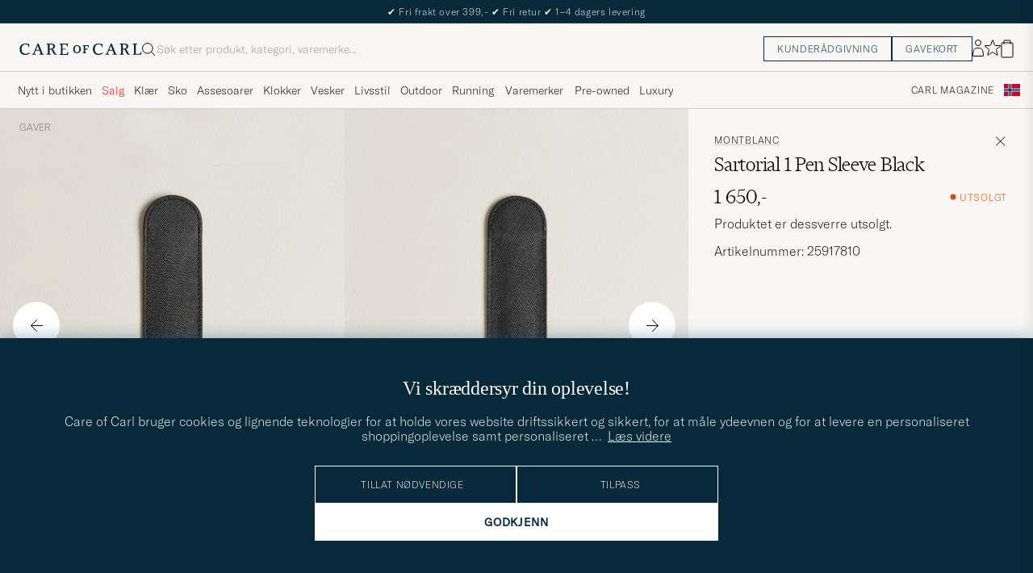

--- FILE ---
content_type: text/html; charset=UTF-8
request_url: https://www.careofcarl.no/no/montblanc-sartorial-1-pen-sleeve-black
body_size: 44801
content:
<!DOCTYPE html>
<html lang="NO">
<head>
<meta charset="utf-8">
<meta name="theme-color" content="#082939">
<title>Montblanc Sartorial 1  Pen Sleeve Black hos CareOfCarl.no</title>
<meta name="format-detection" content="telephone=no,address=no">
<meta name="viewport" content="width=device-width, initial-scale=1.0">
<!-- Enable standalone display on supported mobile browsers -->
<meta name="mobile-web-app-capable" content="yes">
<meta name="apple-mobile-web-app-capable" content="yes">
<link rel="apple-touch-icon" href="/coc_180.png?v=20170921-1">
<meta name="apple-mobile-web-app-title" content="Care of Carl">
<meta name="description" content="Kjøp Montblanc Sartorial 1  Pen Sleeve Black hos CareOfCarl.no. Autorisert forhandler av Montblanc.">
<meta name="robots" content="INDEX, FOLLOW">
<meta name="referrer" content="strict-origin-when-cross-origin">

<meta name="page-type" content="pdp">
<meta name="page-context" content="product">
<link rel="preload" as="font" type="font/woff2" href="/themes/hypefront/assets/fonts/GT-America-Standard-Thin.woff2" crossorigin>
<link rel="preload" as="font" type="font/woff2" href="/themes/hypefront/assets/fonts/financier-display-light.woff2" crossorigin>
<link rel="alternate" hreflang="sv-se" href="https://www.careofcarl.se/sv/montblanc-sartorial-1-pen-sleeve-black">
<link rel="alternate" hreflang="nl-nl" href="https://www.careofcarl.nl/nl/montblanc-sartorial-1-pen-sleeve-black">
<link rel="alternate" hreflang="fr-fr" href="https://www.careofcarl.fr/fr/montblanc-sartorial-1-pen-sleeve-black">
<link rel="alternate" hreflang="de-at" href="https://www.careofcarl.at/de/montblanc-sartorial-1-pen-sleeve-black">
<link rel="alternate" hreflang="de-ch" href="https://www.careofcarl.ch/de/montblanc-sartorial-1-pen-sleeve-black">
<link rel="alternate" hreflang="es-es" href="https://www.careofcarl.es/es/montblanc-sartorial-1-pen-sleeve-black">
<link rel="alternate" hreflang="it-it" href="https://www.careofcarl.it/it/montblanc-sartorial-1-pen-sleeve-black">
<link rel="alternate" hreflang="en-gb" href="https://www.careofcarl.co.uk/en/montblanc-sartorial-1-pen-sleeve-black">
<link rel="alternate" hreflang="en-sk" href="https://www.careofcarl.com/en/montblanc-sartorial-1-pen-sleeve-black">
<link rel="alternate" hreflang="en-be" href="https://www.careofcarl.com/en/montblanc-sartorial-1-pen-sleeve-black">
<link rel="alternate" hreflang="no-no" href="https://www.careofcarl.no/no/montblanc-sartorial-1-pen-sleeve-black">
<link rel="alternate" hreflang="en-hr" href="https://www.careofcarl.com/en/montblanc-sartorial-1-pen-sleeve-black">
<link rel="alternate" hreflang="en-cy" href="https://www.careofcarl.com/en/montblanc-sartorial-1-pen-sleeve-black">
<link rel="alternate" hreflang="en-cz" href="https://www.careofcarl.com/en/montblanc-sartorial-1-pen-sleeve-black">
<link rel="alternate" hreflang="en-ee" href="https://www.careofcarl.com/en/montblanc-sartorial-1-pen-sleeve-black">
<link rel="alternate" hreflang="en-gr" href="https://www.careofcarl.com/en/montblanc-sartorial-1-pen-sleeve-black">
<link rel="alternate" hreflang="en-hu" href="https://www.careofcarl.com/en/montblanc-sartorial-1-pen-sleeve-black">
<link rel="alternate" hreflang="en-ie" href="https://www.careofcarl.com/en/montblanc-sartorial-1-pen-sleeve-black">
<link rel="alternate" hreflang="en-li" href="https://www.careofcarl.com/en/montblanc-sartorial-1-pen-sleeve-black">
<link rel="alternate" hreflang="en-lt" href="https://www.careofcarl.com/en/montblanc-sartorial-1-pen-sleeve-black">
<link rel="alternate" hreflang="en-lu" href="https://www.careofcarl.com/en/montblanc-sartorial-1-pen-sleeve-black">
<link rel="alternate" hreflang="da-dk" href="https://www.careofcarl.dk/dk/montblanc-sartorial-1-pen-sleeve-black">
<link rel="alternate" hreflang="en-mt" href="https://www.careofcarl.com/en/montblanc-sartorial-1-pen-sleeve-black">
<link rel="alternate" hreflang="en-pl" href="https://www.careofcarl.com/en/montblanc-sartorial-1-pen-sleeve-black">
<link rel="alternate" hreflang="en-pt" href="https://www.careofcarl.com/en/montblanc-sartorial-1-pen-sleeve-black">
<link rel="alternate" hreflang="en-si" href="https://www.careofcarl.com/en/montblanc-sartorial-1-pen-sleeve-black">
<link rel="alternate" hreflang="nl-be" href="https://www.careofcarl.be/nl/montblanc-sartorial-1-pen-sleeve-black">
<link rel="alternate" hreflang="fr-be" href="https://www.careofcarl.be/fr/montblanc-sartorial-1-pen-sleeve-black">
<link rel="alternate" hreflang="en-au" href="https://www.careofcarl.com/en/montblanc-sartorial-1-pen-sleeve-black">
<link rel="alternate" hreflang="en-ca" href="https://www.careofcarl.com/en/montblanc-sartorial-1-pen-sleeve-black">
<link rel="alternate" hreflang="en-hk" href="https://www.careofcarl.com/en/montblanc-sartorial-1-pen-sleeve-black">
<link rel="alternate" hreflang="en-jp" href="https://www.careofcarl.com/en/montblanc-sartorial-1-pen-sleeve-black">
<link rel="alternate" hreflang="fi-fi" href="https://www.careofcarl.fi/fi/montblanc-sartorial-1-pen-sleeve-black">
<link rel="alternate" hreflang="en-kw" href="https://www.careofcarl.com/en/montblanc-sartorial-1-pen-sleeve-black">
<link rel="alternate" hreflang="en-my" href="https://www.careofcarl.com/en/montblanc-sartorial-1-pen-sleeve-black">
<link rel="alternate" hreflang="en-nz" href="https://www.careofcarl.com/en/montblanc-sartorial-1-pen-sleeve-black">
<link rel="alternate" hreflang="en-qa" href="https://www.careofcarl.com/en/montblanc-sartorial-1-pen-sleeve-black">
<link rel="alternate" hreflang="en-sa" href="https://www.careofcarl.com/en/montblanc-sartorial-1-pen-sleeve-black">
<link rel="alternate" hreflang="en-sg" href="https://www.careofcarl.com/en/montblanc-sartorial-1-pen-sleeve-black">
<link rel="alternate" hreflang="en-kr" href="https://www.careofcarl.com/en/montblanc-sartorial-1-pen-sleeve-black">
<link rel="alternate" hreflang="en-tw" href="https://www.careofcarl.com/en/montblanc-sartorial-1-pen-sleeve-black">
<link rel="alternate" hreflang="en-ae" href="https://www.careofcarl.com/en/montblanc-sartorial-1-pen-sleeve-black">
<link rel="alternate" hreflang="en-us" href="https://www.careofcarl.com/en/montblanc-sartorial-1-pen-sleeve-black">
<link rel="alternate" hreflang="de-de" href="https://www.careofcarl.de/de/montblanc-sartorial-1-pen-sleeve-black">
<link rel="alternate" hreflang="en" href="https://www.careofcarl.com/en/montblanc-sartorial-1-pen-sleeve-black">
<link rel="alternate" hreflang="x-default" href="https://www.careofcarl.com/en/montblanc-sartorial-1-pen-sleeve-black">
<link rel="canonical" href="https://www.careofcarl.no/no/montblanc-sartorial-1-pen-sleeve-black" />
<meta property="og:site_name" content="Care of Carl"/>

<meta property="og:locale" content="nb_NO">
<meta property="og:title" content="Montblanc Sartorial 1  Pen Sleeve Black hos CareOfCarl.no"/>
<meta property="og:url" content="https://www.careofcarl.no/no/montblanc-sartorial-1-pen-sleeve-black"/>
<meta property="og:type" content="product">
<meta property="og:image" content="https://www.careofcarl.no/bilder/artiklar/600x600_grey_4_5/25917810.jpg"/>
<meta property="og:description" content="Pennfutteral fra Montblanc. Produsert i utvalgt skinnkvalitet fra europeisk storfe, med et diskré og sofistikert design, som utmerker produktene fra Montblanc."/>
<link rel="stylesheet" type="text/css" href="/themes/hypefront/assets/app.min.css?jan7" />
<script src="/themes/hypefront/assets/critical.min.js?1718025649681bc"></script>
<script>var shop_settings = {"currency_suffix":",-","request_type":"product","currency_prefix":""}; shop_settings.other = {"trending_terms":[{"position":1,"value":"cardigan","url":"/no/search?q=cardigan"},{"position":2,"url":"/no/search?q=moncler","value":"moncler"},{"value":"vest","url":"/no/search?q=vest","position":3},{"value":"lanvin","url":"/no/search?q=lanvin","position":4},{"position":5,"url":"/no/search?q=hoodie","value":"hoodie"}],"search_url":"/no/search?q=","popular_terms":[{"value":"moncler","url":"/no/search?q=moncler","position":1},{"url":"/no/search?q=salg 70%","value":"salg 70%","position":2},{"value":"vest","url":"/no/search?q=vest","position":3},{"position":4,"url":"/no/search?q=salg 60%","value":"salg 60%"},{"value":"salg 50%","url":"/no/search?q=salg 50%","position":5}]}</script>
<!-- gtag_init -->
<!-- Add resource hints for faster GA connection -->
<link rel="preconnect" href="https://www.googletagmanager.com" crossorigin>
<link rel="preconnect" href="https://www.google-analytics.com" crossorigin>
<script async src="https://www.googletagmanager.com/gtag/js?id=G-JC0QJ70DE2"></script>
<script>
// Initialize dataLayer
window.dataLayer = window.dataLayer || [];
function gtag(){dataLayer.push(arguments);}
// Performance optimization: Cache function results
const getClientIdFromStorage = (function() {
let cachedId = null;
return function() {
if (cachedId !== null) return cachedId;
cachedId = localStorage.getItem('ga_client_id');
return cachedId;
};
})();
// Helper functions directly executed - no deferral
function initAnalytics() {
// Initialize GA but don't configure properties yet - important!
gtag('js', new Date());
gtag('set', 'url_passthrough', true);
// Set default consent state early
if (typeof(check_consent) === 'function') {
gtag('consent', 'default', {
'ad_storage': check_consent('12') ? 'granted' : 'denied',
'analytics_storage': check_consent('13') ? 'granted' : 'denied',
'ad_user_data': check_consent('12') ? 'granted' : 'denied',
'ad_personalization': check_consent('12') ? 'granted' : 'denied',
'personalization_storage': check_consent('12') ? 'granted' : 'denied'
});
}
// Optimized cookie parsing - only processes cookies once
const getCookieClientId = (function() {
let cachedCookieId = null;
let cookieChecked = false;
return function() {
if (cookieChecked) {
return cachedCookieId;
}
cookieChecked = true;
const gaCookie = document.cookie.split(';')
.map(c => c.trim())
.find(c => c.startsWith('_ga='));
if (gaCookie) {
const parts = gaCookie.split('.');
if (parts.length >= 3) {
cachedCookieId = parts.slice(2).join('.');
}
}
return cachedCookieId;
};
})();
// Improved timing for ID retrieval - measure full process
function getOrCreateClientId() {
// Try localStorage first (fastest for returning visitors)
const fromStorage = localStorage.getItem('ga_client_id');
if (fromStorage) {
return fromStorage;
}
// Fast-path for first visitors
const newId = Math.floor(Date.now() / 1000) + '.' + Math.floor(Math.random() * 999999999);
return newId;
}
// Function to configure GA with client_id
function configureGA(clientId) {
if (clientId) {
// Storage write
localStorage.setItem('ga_client_id', clientId);
// Prepare configuration object with client_id
const config = {
'send_page_view': false,
'client_id': clientId,
'user_properties': {}
};
// Only set user_id for logged in users
// Measure actual gtag calls
gtag('config', 'G-NFQNYWRR64', config);
gtag('config', 'G-JC0QJ70DE2', config);
gtag('config', 'AW-936565596', {
send_page_view: false,
conversion_linker: false,
allow_ad_personalization_signals: false
});
// Measure page view event
if (check_consent && check_consent('13')) {
gtag('event', 'page_view', {
'client_id': clientId
});
}
}
}
// Get client ID with optimized first-visit path
const clientId = getOrCreateClientId();
configureGA(clientId);
// Still check with GA in the background for consistency
// Most important for first visitors to sync with GA's ID
if ('requestIdleCallback' in window) {
requestIdleCallback(function() {
gtag('get', 'G-JC0QJ70DE2', 'client_id', function(officialClientId) {
if (officialClientId && officialClientId !== clientId) {
// Store GA's official ID for future visits
localStorage.setItem('ga_client_id', officialClientId);
}
});
});
} else {
setTimeout(function() {
gtag('get', 'G-JC0QJ70DE2', 'client_id', function(officialClientId) {
if (officialClientId && officialClientId !== clientId) { // Fixed variable name
// Store GA's official ID for future visits
localStorage.setItem('ga_client_id', officialClientId);
}
});
}, 1000);
}
}
// Handle consent changes - must be declared in main scope
function handleAcmChangeEvent(event) {
if (typeof check_consent === 'function') {
// Check if analytics consent is being granted now
const analyticsConsentGranted = check_consent('13');
gtag('consent', 'update', {
'ad_storage': check_consent('12') ? 'granted' : 'denied',
'ad_user_data': check_consent('12') ? 'granted' : 'denied',
'ad_personalization': check_consent('12') ? 'granted' : 'denied',
'analytics_storage': analyticsConsentGranted ? 'granted' : 'denied',
'personalization_storage': check_consent('12') ? 'granted' : 'denied'
});
gtag('event', 'Google Consent', {
'event_category': 'Consent',
'event_label': 'User updated consent'
});
// Get the client_id (should be available if consent was given)
const storedClientId = localStorage.getItem('ga_client_id');
if (storedClientId) {
const consentConfig = {...window.gaBaseConfig};
consentConfig.allow_google_signals = check_consent('12');
consentConfig.allow_ad_personalization_signals = check_consent('12');
consentConfig.client_id = storedClientId;
gtag('config', 'G-NFQNYWRR64', consentConfig);
gtag('config', 'G-JC0QJ70DE2', consentConfig);
gtag('config', 'AW-936565596', consentConfig);
// Send page_view event if analytics consent was just granted
if (analyticsConsentGranted) {
gtag('event', 'page_view', {
'client_id': storedClientId
});
}
}
}
}
// Start initialization immediately
initAnalytics();
</script>
<script>
document.addEventListener('DOMContentLoaded', function() {
// Add a listener for the custom 'search:performed' event
window.addEventListener('search:performed', (event) => {
const { searchTerm, type } = event.detail;
// Call the exponea.track function with the search term, type, and other details
exponea.track('search', {
'action': 'search',
'searchterm': searchTerm,
'type': type,
'language': "NO",
'logged_in': "N",
'domain': "www.careofcarl.no"
});
});
});
</script><!--id 193-->

<script nonce="yvUIT1ivsxQhP8r25uCRhKUS1l-xu0pCzJDPPWYg138">
!function(e,n,t,i,o,r){function c(e){if("number"!=typeof e)return e;var n=new Date;return new Date(n.getTime()+1e3*e)}var a=4e3,s="xnpe_async_hide";function p(e){return e.reduce((function(e,n){return e[n]=function(){e._.push([n.toString(),arguments])},e}),{_:[]})}function m(e,n,t){var i=t.createElement(n);i.src=e;var o=t.getElementsByTagName(n)[0];return o.parentNode.insertBefore(i,o),i}function u(e){return"[object Date]"===Object.prototype.toString.call(e)}r.target=r.target||"https://api.exponea.com",r.file_path=r.file_path||r.target+"/js/exponea.min.js",o[n]=p(["anonymize","initialize","identify","update","track","trackLink","trackEnhancedEcommerce","getHtml","showHtml","showBanner","showWebLayer","ping","getAbTest","loadDependency","getRecommendation","reloadWebLayers"]),o[n].notifications=p(["isAvailable","isSubscribed","subscribe","unsubscribe"]),o[n]["snippetVersion"]="v2.3.0",function(e,n,t){e[n]["_"+t]={},e[n]["_"+t].nowFn=Date.now,e[n]["_"+t].snippetStartTime=e[n]["_"+t].nowFn()}(o,n,"performance"),function(e,n,t,i,o,r){e[o]={sdk:e[i],sdkObjectName:i,skipExperiments:!!t.new_experiments,sign:t.token+"/"+(r.exec(n.cookie)||["","new"])[1],path:t.target}}(o,e,r,n,i,RegExp("__exponea_etc__"+"=([\\w-]+)")),function(e,n,t){m(e.file_path,n,t)}(r,t,e),function(e,n,t,i,o,r,p){if(e.new_experiments){!0===e.new_experiments&&(e.new_experiments={});var f,l=e.new_experiments.hide_class||s,_=e.new_experiments.timeout||a,d=encodeURIComponent(r.location.href.split("#")[0]);e.cookies&&e.cookies.expires&&("number"==typeof e.cookies.expires||u(e.cookies.expires)?f=c(e.cookies.expires):e.cookies.expires.tracking&&("number"==typeof e.cookies.expires.tracking||u(e.cookies.expires.tracking))&&(f=c(e.cookies.expires.tracking))),f&&f<new Date&&(f=void 0);var x=e.target+"/webxp/"+n+"/"+r[t].sign+"/modifications.min.js?http-referer="+d+"&timeout="+_+"ms"+(f?"&cookie-expires="+Math.floor(f.getTime()/1e3):"");"sync"===e.new_experiments.mode&&r.localStorage.getItem("__exponea__sync_modifications__")?function(e,n,t,i,o){t[o][n]="<"+n+' src="'+e+'"></'+n+">",i.writeln(t[o][n]),i.writeln("<"+n+">!"+o+".init && document.writeln("+o+"."+n+'.replace("/'+n+'/", "/'+n+'-async/").replace("><", " async><"))</'+n+">")}(x,n,r,p,t):function(e,n,t,i,o,r,c,a){r.documentElement.classList.add(e);var s=m(t,i,r);function p(){o[a].init||m(t.replace("/"+i+"/","/"+i+"-async/"),i,r)}function u(){r.documentElement.classList.remove(e)}s.onload=p,s.onerror=p,o.setTimeout(u,n),o[c]._revealPage=u}(l,_,x,n,r,p,o,t)}}(r,t,i,0,n,o,e),function(e,n,t){e[n].start=function(i){i&&Object.keys(i).forEach((function(e){return t[e]=i[e]})),e[n].initialize(t)}}(o,n,r)}(document,"exponea","script","webxpClient",window,{
    target: "https://api.eu1.exponea.com",
    token: "cfd05462-a9e3-11ec-a21a-5e1648be9a10",
    // replace with current customer ID or leave commented out for an anonymous customer
    // customer: window.currentUserId,
//    new_experiments: {    mode: 'async',    timeout: 4000,    hide_class: 'xnpe_async_hide',  },
    track: {
        visits: false,
        google_analytics: false
    },
 
ping: {
            properties: {
                screen: screen.width + 'x' + screen.height,
                domain: 'www.careofcarl.no',
                logged_in:'N',
            }
        }
});

exponea.start({
  file_path: 'https://api.exponea.com/js/exponea.min.js'
});
</script><script nonce="yvUIT1ivsxQhP8r25uCRhKUS1l-xu0pCzJDPPWYg138">
window.dataLayer = window.dataLayer || [];
  // Function to update or set pagetype in the dataLayer
  function updatePagetype(value) {
    var existingData = window.dataLayer.find(function(item) {
      return item.hasOwnProperty('pagetype');
    });
    if (existingData) {
      // Update the existing pagetype value
      existingData.pagetype = value;
    } else {
      // Create a new data object with pagetype
      window.dataLayer.push({
        pagetype: value
      });
    }
  }

  // Call the function to update or set pagetype
const requestType = window.shop_settings.request_type;
  updatePagetype(requestType);
</script><script nonce="yvUIT1ivsxQhP8r25uCRhKUS1l-xu0pCzJDPPWYg138">
if (sessionStorage.getItem('air_view_set') === null) {
  localStorage.setItem('air_view_1160', '"single"');
  localStorage.setItem('air_view_1190', '"single"');
  localStorage.setItem('air_view_1213', '"single"');
  sessionStorage.setItem('air_view_set', 'true');
}
</script><script nonce="yvUIT1ivsxQhP8r25uCRhKUS1l-xu0pCzJDPPWYg138">
document.addEventListener("DOMContentLoaded", function () {
    const faqContainer = document.querySelector('.faq');

    if (faqContainer) {
        const faqItems = faqContainer.querySelectorAll('ul li.accordion__item');
        const faqData = [];
        faqItems.forEach((item, index) => {
            const question = item.querySelector('.accordion__item--btn').textContent.trim();
            const answer = item.querySelector('ul').textContent.trim();
            faqData.push({
                "@type": "Question",
                "name": question,
                "acceptedAnswer": {
                    "@type": "Answer",
                    "text": answer
                }
            });
        });
        const script = document.createElement('script');
        script.type = 'application/ld+json';
        script.innerHTML = `
            {
                "@context": "https://schema.org",
                "@type": "FAQPage",
                "mainEntity": ${JSON.stringify(faqData)}
            }
        `;
        document.head.appendChild(script);
    }
});
</script>
 
      <!-- Criteo Loader File -->
<script nonce="yvUIT1ivsxQhP8r25uCRhKUS1l-xu0pCzJDPPWYg138" type="text/javascript" src="//dynamic.criteo.com/js/ld/ld.js?a=47220"  defer consent_type="12"></script>
<!-- END Criteo Loader File -->
 
<script nonce="yvUIT1ivsxQhP8r25uCRhKUS1l-xu0pCzJDPPWYg138" type="text/javascript"> (function (window) { function sendEvent(body) { if (!window.navigator || !window.navigator.sendBeacon) { console.log("This browser does not support sendBeacon"); return false; } window.navigator.sendBeacon( "https://public.app.priceshape.io/api/2022-08/sales-data?app_id=7b9626c5106bff0d", JSON.stringify(body) ); } window.PRICESHAPE = { trackPage: function (upi) { sendEvent([{ pageViews: 1, upi }]); }, itemSold: function (upi, quantity = 1) { sendEvent([{ itemsSold: quantity, uniqueSales: 1, upi }]); }, itemsSold: function (data) { sendEvent(data); }, itemAddedToCart: function (upi) { sendEvent([{ itemAddedToCart: 1, upi }]); }, }; })(window); </script><meta name="p:domain_verify" content="3d943e1b3d40bcf1b41f16de157a9475"/><script nonce="yvUIT1ivsxQhP8r25uCRhKUS1l-xu0pCzJDPPWYg138">
function embeddedPuffs(eId,pId,pLink,pImgUrl,pCaption,pColor){ //för att populera inbäddade puffar med GA tracking
  if (pColor==undefined){ pColor='Vit'}
  var span= document.getElementById(eId);
  document.querySelector("#"+eId + ">img")?.remove();
  var fragment = document.createDocumentFragment();
  divContainer=document.createElement('div')
  divContainer.setAttribute("class","relative flex");
  aElement=document.createElement('a');
  aElement.setAttribute("href",pLink);
  //aElement.setAttribute("onclick",'promo(true,"'+pId+'","'+pId+'")');
  imgElement=document.createElement('img');
  imgElement.setAttribute("src",pImgUrl);
  aElement.appendChild(imgElement);
  divContainer.appendChild(aElement);
  fragment.appendChild(divContainer);
  divContainer=document.createElement('div')
  divContainer.setAttribute("class","centerpuff lasmerknapp" + pColor);
  aElement=document.createElement('a');
  aElement.setAttribute("href",pLink);
  //aElement.setAttribute("onclick",'promo(true,"'+pId+'","'+pId+'")');
  aElement.innerHTML=pCaption;
  divContainer.appendChild(aElement);
  fragment.appendChild(divContainer);
  span.appendChild(fragment);
  promo(false,pId,pId);
}
</script><script nonce="yvUIT1ivsxQhP8r25uCRhKUS1l-xu0pCzJDPPWYg138" defer id="pertentoScript" src="https://app.pertento.ai/pertentoRuntime.js?website-id=4136"></script><meta name="facebook-domain-verification" content="p8pauq19hjw7cnwggca5w7jx51upeb" /><!-- Facebook Pixel Code -->

<script nonce="yvUIT1ivsxQhP8r25uCRhKUS1l-xu0pCzJDPPWYg138" consent_type="12">
  !function(f,b,e,v,n,t,s)
  {if(f.fbq)return;n=f.fbq=function(){n.callMethod?
  n.callMethod.apply(n,arguments):n.queue.push(arguments)};
  if(!f._fbq)f._fbq=n;n.push=n;n.loaded=!0;n.version='2.0';
  n.queue=[];t=b.createElement(e);t.async=!0;
  t.src=v;s=b.getElementsByTagName(e)[0];
  s.parentNode.insertBefore(t,s)}(window, document,'script',
  'https://connect.facebook.net/en_US/fbevents.js');
fbq('init', '534812246649643');  
fbq('track','PageView');
</script>
<!-- End Facebook Pixel Code -->
<script nonce="yvUIT1ivsxQhP8r25uCRhKUS1l-xu0pCzJDPPWYg138" consent_type="12">
!function (w, d, t) {
  w.TiktokAnalyticsObject=t;var ttq=w[t]=w[t]||[];ttq.methods=["page","track","identify","instances","debug","on","off","once","ready","alias","group","enableCookie","disableCookie"],ttq.setAndDefer=function(t,e){t[e]=function(){t.push([e].concat(Array.prototype.slice.call(arguments,0)))}};for(var i=0;i<ttq.methods.length;i++)ttq.setAndDefer(ttq,ttq.methods[i]);ttq.instance=function(t){for(var e=ttq._i[t]||[],n=0;n<ttq.methods.length;n++)ttq.setAndDefer(e,ttq.methods[n]);return e},ttq.load=function(e,n){var i="https://analytics.tiktok.com/i18n/pixel/events.js";ttq._i=ttq._i||{},ttq._i[e]=[],ttq._i[e]._u=i,ttq._t=ttq._t||{},ttq._t[e]=+new Date,ttq._o=ttq._o||{},ttq._o[e]=n||{};var o=document.createElement("script");o.type="text/javascript",o.async=!0,o.src=i+"?sdkid="+e+"&lib="+t;var a=document.getElementsByTagName("script")[0];a.parentNode.insertBefore(o,a)};

  ttq.load('CAG61DRC77U2AJB6U08G');
  ttq.page();
}(window, document, 'ttq');
</script><script nonce="yvUIT1ivsxQhP8r25uCRhKUS1l-xu0pCzJDPPWYg138" src="https://www.google.com/recaptcha/api.js?render=explicit" defer></script><script>
// Set checkout version cookie - wait for app.js to load setSessionCookie function
document.addEventListener('DOMContentLoaded', function() {
if (window.setSessionCookie) {
window.setSessionCookie("checkoutversion", "new");
}
});
</script>
</head>
<body data-instant-intensity="400">
<a href="#main-content" class="skip-link">Hopp til innholdet</a>
<a href="#main--nav" class="skip-link">Hopp til meny</a>
<a href="#site-footer" class="skip-link">Hopp til bunntekst</a>

<!-- set google consent default-->

<script nonce="yvUIT1ivsxQhP8r25uCRhKUS1l-xu0pCzJDPPWYg138">
	gtag('consent', 'update', {
		'ad_storage': 'denied',
		'analytics_storage': 'denied',
		'ad_user_data':'denied',
		'ad_personalization':'denied'
	});
</script>

<!-- slut--><!-- header.tt -->
<!-- toplist -->
<div id="toplist" class="">
<div class="w-100 py-8">
<span><div id="topbanner-no" role="status">
  <div class="msg">
    <span aria-hidden="true">✔</span> Fri frakt over 399,-
    <span aria-hidden="true">✔</span> Fri retur
    <span aria-hidden="true">✔</span> 1–4 dagers levering
  </div>
  <div class="msg hide" hidden>
    <span aria-hidden="true">✔</span> Utvidet returrett til og med 5. januar 2026
  </div>

</div>

</span>

</div>
</div>
<script>
// /snippets/topbanner-rotator.js
(function () {
const banner = document.getElementById('topbanner');
if (!banner) return;
const msgs = banner.querySelectorAll('.msg:not(.hide)');
if (msgs.length <= 1) return;
let i = 0;
setInterval(() => {
// why: 'hidden' = enklast och tillgängligt
msgs[i].hidden = true;
i = (i + 1) % msgs.length;
msgs[i].hidden = false;
}, 3500);
})();
</script>
<header id="header" class="beige-tint-1-bg top">
<div class="page--container">
<div class="header d-flex">
<div class="header__logo">
<a href="/" aria-label="Gå til Care of Carl startsiden" title="Gå til Care of Carl startsiden">
<svg width="152" height="16" viewBox="0 0 152 16" fill="none" xmlns="https://www.w3.org/2000/svg">
<path d="M28.6313 13.0017L23.8438 1.0332H22.5336L17.6958 12.7245C17.2675 13.7576 16.9651 13.8584 16.3856 13.8584H15.8564V14.8663H20.3919V13.8836H19.6108C18.9809 13.8836 18.9053 13.6568 18.9053 13.4301C18.9053 13.0773 19.1068 12.5734 19.2832 12.0694L20.2155 9.70092H24.9777L26.1368 12.9009C26.162 12.9513 26.1872 13.0017 26.1872 13.0521C26.2376 13.2033 26.2879 13.3293 26.2879 13.4301C26.2879 13.6316 26.2124 13.8584 25.5824 13.8584H24.8265V14.8411H30.2187V13.8584H29.6139C29.1352 13.8836 28.9336 13.7072 28.6313 13.0017ZM24.625 8.66785H20.6942L22.71 3.62848L24.625 8.66785Z" fill="#082939"/>
<path d="M43.5226 11.011C42.5399 8.97002 42.1115 8.49128 41.0533 7.93695C43.1698 7.4834 44.2533 5.8708 44.2533 4.43458C44.2533 2.31805 42.5651 1.00781 39.8942 1.00781H33.8218V2.01569H34.5777C34.9808 2.01569 35.3084 2.34325 35.3084 2.74639V13.1275C35.3084 13.5306 34.9808 13.8582 34.5777 13.8582H33.8218V14.8661H38.9619V13.8834H38.206C37.8029 13.8834 37.4753 13.5558 37.4753 13.1527V8.36529H38.1808C39.3399 8.36529 39.995 8.64246 40.7257 10.1795C41.3304 11.5149 42.0108 12.7999 42.5903 13.833C42.9682 14.4629 43.6234 14.8661 44.3793 14.8661H46.4706V13.8834H45.6139C45.0344 13.8834 44.606 13.3039 43.5226 11.011ZM41.9856 4.45978C41.9856 6.37474 40.7005 7.38261 38.2564 7.38261H37.4501V2.01569H39.2895C41.28 2.01569 41.9856 3.27553 41.9856 4.45978Z" fill="#082939"/>
<path d="M59.8502 11.5153C59.0439 13.657 58.7416 13.8838 57.3809 13.8838H53.551V8.36568H57.6833V7.383H53.551V2.01607H56.8266C58.3888 2.01607 58.666 2.41922 58.9935 4.46017L59.0187 4.53576H59.951V1.05859H49.9227V2.04127H50.6534C51.0565 2.04127 51.4093 2.36883 51.4093 2.79718V13.1531C51.4093 13.5562 51.0817 13.909 50.6534 13.909H49.8975V14.8917H60.1526L60.8833 11.4649H59.8502V11.5153Z" fill="#082939"/>
<path d="M12.4548 11.9686C11.2958 13.0269 9.48161 13.6568 7.66744 13.6568C5.27374 13.6568 2.72886 12.1198 2.72886 7.81116C2.72886 4.25841 4.56823 1.96549 7.41547 1.96549C10.7415 1.96549 11.0186 3.32612 11.321 4.83794C11.3462 4.93872 11.3714 5.06471 11.3714 5.16549L11.3966 5.24109H12.3541V1.76392H12.2785C12.2785 1.76392 9.93516 0.907227 7.56665 0.907227C3.05642 0.907227 0.360352 3.60329 0.360352 8.11353C0.360352 11.4647 2.45169 15.1183 7.03752 15.1183C9.45642 15.1183 11.4722 14.312 13.0848 12.7246L13.1352 12.6742L12.5304 11.9183L12.4548 11.9686Z" fill="#082939"/>
<path d="M119.315 13.0017L114.527 1.0332H113.242L108.43 12.7245C108.001 13.7576 107.699 13.8584 107.119 13.8584H106.59V14.8663H111.126V13.8836H110.319C109.69 13.8836 109.614 13.6568 109.614 13.4301C109.614 13.0773 109.816 12.5734 109.992 12.0694L110.924 9.70092H115.686L116.845 12.9009C116.871 12.9513 116.896 13.0017 116.896 13.0521C116.946 13.2033 116.997 13.3293 116.997 13.4552C116.997 13.6568 116.921 13.8836 116.291 13.8836H115.535V14.8663H120.927V13.8836H120.323C119.819 13.8836 119.617 13.7072 119.315 13.0017ZM115.283 8.66785H111.378L113.393 3.62848L115.283 8.66785Z" fill="#082939"/>
<path d="M150.559 11.4397L150.534 11.4901C149.727 13.6318 149.425 13.8586 148.064 13.8586H144.234V2.77198C144.234 2.36883 144.562 2.04127 144.965 2.04127H145.721V1.05859H140.606V2.04127H141.362C141.765 2.04127 142.093 2.36883 142.093 2.77198V13.1279C142.093 13.531 141.765 13.8838 141.337 13.8838H140.606V14.8665H150.861L151.592 11.4397H150.559Z" fill="#082939"/>
<path d="M103.138 11.9686C101.979 13.0269 100.165 13.6568 98.351 13.6568C95.9573 13.6568 93.4125 12.1198 93.4125 7.81116C93.4125 4.25841 95.2518 1.96549 98.0991 1.96549C101.425 1.96549 101.702 3.32612 102.005 4.83794C102.03 4.93872 102.055 5.06471 102.055 5.16549L102.08 5.24109H103.038V1.76392H102.962C102.937 1.76392 100.619 0.907227 98.2502 0.907227C93.74 0.907227 91.0439 3.60329 91.0439 8.11353C91.0439 11.4647 93.1353 15.1183 97.7211 15.1183C100.14 15.1183 102.156 14.312 103.768 12.7246L103.819 12.6742L103.214 11.9183L103.138 11.9686Z" fill="#082939"/>
<path d="M71.4407 2.94824C68.5683 2.94824 66.6533 4.98919 66.6533 8.0632C66.6533 10.3561 67.888 13.0018 71.3147 13.0018C73.7588 13.0018 76.2281 11.4144 76.2281 7.83643C76.2281 4.8884 74.3384 2.94824 71.4407 2.94824ZM74.1872 7.83643C74.1872 10.6333 73.2045 12.0443 71.2895 12.0443C69.6013 12.0443 68.6691 10.5577 68.6691 7.96242C68.6691 5.44273 69.7021 3.95612 71.4407 3.95612C73.8344 3.93092 74.1872 6.37501 74.1872 7.83643Z" fill="#082939"/>
<path d="M78.647 4.03189H79.1761C79.4533 4.03189 79.68 4.25866 79.68 4.53583V11.4398C79.68 11.7169 79.4533 11.9437 79.1761 11.9437H78.647V12.876H82.6029V11.9437H82.0989C81.8218 11.9437 81.595 11.7169 81.595 11.4398V8.39095H84.4674V7.35788H81.595V4.0067H83.7367C84.7446 4.0067 84.8958 4.18307 85.0974 5.51851L85.1226 5.66969H85.9289V3.09961H78.6722L78.647 4.03189Z" fill="#082939"/>
<path d="M134.206 11.011C133.223 8.97002 132.795 8.49128 131.737 7.93695C133.853 7.4834 134.937 5.8708 134.937 4.43458C134.937 2.31805 133.248 1.00781 130.578 1.00781H124.48V2.01569H125.236C125.639 2.01569 125.967 2.34325 125.967 2.74639V13.1275C125.967 13.5306 125.639 13.8582 125.236 13.8582H124.48V14.8661H129.62V13.8834H128.864C128.461 13.8834 128.134 13.5558 128.134 13.1527V8.36529H128.839C129.998 8.36529 130.653 8.64246 131.384 10.1795C131.989 11.5149 132.669 12.7999 133.248 13.833C133.626 14.4629 134.282 14.8661 135.037 14.8661H137.104V13.8834H136.247C135.718 13.8834 135.315 13.3039 134.206 11.011ZM132.669 4.45978C132.669 6.37474 131.384 7.38261 128.94 7.38261H128.134V2.01569H129.973C131.963 2.01569 132.669 3.27553 132.669 4.45978Z" fill="#082939"/>
</svg>
</a>
</div>
<div id="search-wrapper" class="header__search">
<form id="search-form" class="d-flex middle c-gap-8" role="search" aria-label="Søk i butikken">
<label class="search-label "for="search">
<span
>Søk</span>

</label>
<p id="error" class="hide " role="alert"
></p>
<svg

width="16"
height="16"
fill="none"
aria-hidden="true"
focusable="false"
viewBox="0 0 16 16">
<circle cx="6.85714" cy="6.85714" r="6.35714" stroke="black"/>
<path d="M11.3359 11.333L16.0026 15.9997" stroke="black"/>
</svg>
<input
id="search"
type="search"
enterkeyhint="search"


placeholder="Søk etter produkt, kategori, varemerke..."
aria-errormessage="error"
autocomplete="off"
autocorrect="off"
spellcheck="false"
autocapitalize="off"

>



<input

type="submit"


value="Søk i butikken"






class="button "
>


</form>
<div id="suggest-area" class="beige-tint-1-bg">
<div id="suggest-init">

<div id="search-history"></div>



</div>
<div id="suggest-result"></div>
</div>
<script>
window.search_texts = {"history": "History", "clear": "Clear"};
window.search_history_count = '10';
window.suggest_highlight = '0';
</script>
</div>
<div class="header__icons__wrapper d-flex" role="toolbar" aria-label="Tagg" data-qa="header-icons">
<button 
class="header__customerservice hide-xs show-md "


type="button"


>Kunderådgivning
</button>
<a class="header__styleadvicer hide-xs show-md "  href="/no/gavekort" >
Gavekort</a>


<div class="header__icon d-flex header__login" data-qa="icon-login">
<button id="login-icon" class="login-icon-btn" aria-label="Logg inn" data-qa="btn-login">
<svg  width="14" height="21" fill="none" viewBox="0 0 14 21">
<path d="M11.6464 11.8536L11.6464 11.8536C11.9865 12.1936 12.2826 12.7193 12.5305 13.3913C12.7763 14.0574 12.9622 14.8325 13.1015 15.6383C13.3802 17.25 13.4643 18.935 13.4894 20.0143C13.4955 20.276 13.2816 20.5 13 20.5H1C0.718831 20.5 0.503607 20.2757 0.509067 20.0126C0.531886 18.9134 0.611939 17.2335 0.889165 15.6298C1.02776 14.8281 1.21361 14.0577 1.46046 13.3943C1.70928 12.7256 2.00796 12.199 2.35354 11.8534C2.77108 11.4359 3.43198 11.0929 4.26233 10.8557C5.08592 10.6204 6.03886 10.4999 6.99998 10.4999C7.96109 10.4999 8.91403 10.6204 9.73762 10.8557C10.568 11.093 11.2289 11.436 11.6464 11.8536Z" stroke="black"/>
<circle cx="7" cy="4" r="3.5" stroke="black"/>
</svg>
</button>
</div>

<div class="header__icon d-flex header__wishlist" data-qa="icon-wishlist">
<a href="/onskeliste" aria-label="Vis favoritter" title="Vis favoritter" data-qa="link-wishlist">
<svg   width="21" height="20" fill="none" viewBox="0 0 21 20">
<path d="M10.5245 1.08117C10.6742 0.620533 11.3258 0.620534 11.4755 1.08116L13.2189 6.44603C13.4197 7.06402 13.9956 7.48242 14.6454 7.48245L20.2864 7.48266C20.7708 7.48268 20.9721 8.10246 20.5803 8.38716L16.0168 11.703C15.4911 12.085 15.2711 12.762 15.4719 13.38L17.2148 18.745C17.3645 19.2056 16.8373 19.5887 16.4454 19.304L11.8816 15.9885C11.3559 15.6066 10.6441 15.6066 10.1184 15.9885L5.55456 19.304C5.16271 19.5887 4.6355 19.2056 4.78515 18.745L6.52812 13.38C6.72889 12.762 6.50892 12.085 5.98324 11.703L1.41968 8.38716C1.02785 8.10246 1.22923 7.48268 1.71357 7.48266L7.35459 7.48245C8.00439 7.48242 8.58028 7.06402 8.7811 6.44603L10.5245 1.08117Z" stroke="black"/>
</svg>
</a>
</div>
<div class="header__icon d-flex header__cart" data-qa="icon-cart" aria-label="Vis handlekurv">
<style>
button {
border:none
}
</style>
<script>
window.shop_texts = {
text1: "Dessverre!",
text2: "Den valgte varen er ikke lagt i handlekurven, da den pr i dag er utsolgt.",
duplicate_item: "Du har allerede %%1 i handlekurven din. Det er den siste varen.<br/>Gå til kassen for å fullføre kjøpet.",
duplicate_item_heading: "Varen er allerede i handlekurven din",
};
window.checkout_url = "/kasse";
</script>
<div id="air-cart-wrapper" class="d-flex" data-qa="cart-wrapper">
<button id="air-cart-label" class="d-flex" aria-label="Vis handlekurv" aria-haspopup="dialog" aria-controls="air-cart-content" aria-expanded="false" data-qa="cart-button" title="Vis handlekurv">
<svg  width="16" height="23" fill="none" viewBox="0 0 16 23">
<path d="M12 5.87805V3.78746V2C12 1.44772 11.5523 1 11 1H5C4.44772 1 4 1.44771 4 2V3.78746V5.87805" stroke="black"/>
<path d="M1 5C1 4.44772 1.44772 4 2 4H14C14.5523 4 15 4.44772 15 5V21C15 21.5523 14.5523 22 14 22H2C1.44772 22 1 21.5523 1 21V5Z" stroke="black"/>
</svg><span id="air-cart-label-text" class="text--uppercase" aria-live="polite" data-qa="cart-count"></span>
</button>
<div id="air-cart-content" class="hide" role="dialog" aria-hidden="true" aria-modal="true" aria-labelledby="air-cart-label" tabindex="-1" data-qa="cart-dialog">
<div id="air-cart-module" data-qa="cart-module">
<button class="close" aria-label="Lukk handlekurven" data-qa="cart-close">
<svg class="close " width="16" height="16" fill="none" viewBox="0 0 16 16">
<path d="M2.771 13.3335L13.4377 2.68535" stroke="black" stroke-width="1" vector-effect="non-scaling-stroke"/>
<path d="M2.771 2.6665L13.4284 13.3239" stroke="black" stroke-width="1" vector-effect="non-scaling-stroke"/>
</svg></button>
<div class="air-cart-headline row fs-24 financier p-16">
1 vare lagt i handlekurven</div>
<div id="air-cart" class="px-16" data-qa="cart-items">
</div>
<div class="p-16">
<a href="/kasse" id="air-cart-btn" class="btn dark-blue-bg light-white-text w-100 d-flex center-xs" data-qa="cart-checkout-btn">Til kassen</a>
</div>
<div class="atcwrapper hide"> <div class="px-16"> <p class="mt-20 text--uppercase">Sikker betaling med</p> <img src="/dokument/bibliotek/Image/vipps.svg" width="50" height="80" class="light-grey-b" style="mix-blend-mode: darken;" loading="lazy" /> <img src="https://www.careofcarl.se/dokument/bibliotek/Image/klarna.svg" width="50" height="80" class="light-grey-b" style="mix-blend-mode: darken;" loading="lazy" /> <img src="https://www.careofcarl.se/dokument/bibliotek/Image/visa.svg" width="50" height="80" alt="" loading="lazy" /> <img src="https://www.careofcarl.se/dokument/bibliotek/Image/mastercard-alt.svg" width="50" height="80" class="light-grey-b" style="mix-blend-mode: darken;" loading="lazy" /> <img src="https://www.careofcarl.se/dokument/bibliotek/Image/amex.svg" width="50" height="80" class="light-grey-b" style="mix-blend-mode: darken;" loading="lazy" /> <img src="https://www.careofcarl.se/dokument/bibliotek/Image/paypal.svg" width="50" height="80" class="light-grey-b" style="mix-blend-mode: darken;" loading="lazy" /></div> <div class="px-16"> <p class="mt-20 text--uppercase">Rask levering med</p> <img src="/bilder/ibutik-a/symboler/frakt/liten/109.gif" width="50" loading="lazy" /></div> </div><div class="addtocart_upsell_wrapper">
<h2 class="px-16 fs-24">Opdater basisgarderoben</h2>








<div class="row beige-tint-1-bg p-0 " id="addtocart">
<div class="col-xs-12 px-0 ">







<div class="snapping--wrapper col-xs-12  trackable_rec"
data-recid="addtocart"
data-track-list="{&quot;list_id&quot;:&quot;addtocart&quot;,&quot;list_name&quot;:&quot;addtocart&quot;}"
data-auto-track-list="true">

<span class="list-nav nav-large radius-100 nav-prev light-white-bg">
<svg class=" rotate-180" width="25" height="25" fill="none" viewBox="0 0 25 25">
<path d="M5.45703 12.5H19.457" stroke="black" stroke-linecap="round" stroke-linejoin="round"/>
<path d="M12.457 5.5L19.457 12.5L12.457 19.5" stroke="black" stroke-linecap="square" stroke-linejoin="round"/>
</svg>
</span>

<div class="snapping d-flex cell--small  ">










<article
class="product-cell product d-flex  pinned  "
tabindex="0"
aria-label=" Polo Ralph Lauren Classic Sports Cap Beige, 699,-"
style="order:"
>
<a href="/no/polo-ralph-lauren-classic-sports-cap-beige"
class="product__img js-product-primary-link d-flex light-grey-bg navigate-product"
aria-label="Herre  Polo Ralph Lauren Classic Sports Cap Beige"
tabindex="-1"
data-track="{&quot;product_cat_1&quot;:&quot;&quot;,&quot;site_name&quot;:&quot;newUX&quot;,&quot;nonInteraction&quot;:0,&quot;product_brand&quot;:null,&quot;product_color&quot;:&quot;&quot;,&quot;eventCategory&quot;:&quot;pdp&quot;,&quot;recommendation_id&quot;:&quot;addtocart&quot;,&quot;placement&quot;:1,&quot;eventAction&quot;:&quot;select_item&quot;,&quot;product_name&quot;:&quot;Polo Ralph Lauren Classic Sports Cap Beige&quot;,&quot;product_cat_2&quot;:&quot;&quot;,&quot;track_in&quot;:&quot;br,ga&quot;,&quot;product_id&quot;:&quot;14318010&quot;,&quot;product_price&quot;:699,&quot;product_cat_3&quot;:&quot;&quot;}">
<img alt="" class="product__img--hover" loading="lazy" src="/bilder/artiklar/zoom/14318010_3.jpg?m=1681212016" width="647" height="808" aria-hidden="true"/><img class="product_img--standard"  alt=" Polo Ralph Lauren Classic Sports Cap Beige" loading="lazy" src="/bilder/artiklar/14318010.jpg?m=1743689545" alt="..." width="647" height="808"    /><div class="product__badge text--uppercase">

</div>
</a>
<!-- Wishlist button positioned outside image link to prevent event conflicts -->
<div class="product__container product__container d-flex flex-column">
<a class="product__brand navigate " tabindex="-1"id="product-brand-14318010" href="" >
</a><a href="/no/polo-ralph-lauren-classic-sports-cap-beige" class="product__name __name navigate-product" id="product-title-14318010" tabindex="-1">Polo Ralph Lauren Classic Sports Cap Beige</a>
<div class="d-flex between w-100 ">
<div class="product__price pt-8">

<span  class="product__price--regular ">699,-</span>
</div>
</div>
</div>
</article>











<article
class="product-cell product d-flex  pinned  "
tabindex="0"
aria-label=" Polo Ralph Lauren 6-Pack Trunk Black, 999,-"
style="order:"
>
<a href="/no/polo-ralph-lauren-6-pack-trunk-black"
class="product__img js-product-primary-link d-flex light-grey-bg navigate-product"
aria-label="Herre  Polo Ralph Lauren 6-Pack Trunk Black"
tabindex="-1"
data-track="{&quot;product_cat_2&quot;:&quot;&quot;,&quot;product_name&quot;:&quot;Polo Ralph Lauren 6-Pack Trunk Black&quot;,&quot;product_id&quot;:&quot;SA000095&quot;,&quot;track_in&quot;:&quot;br,ga&quot;,&quot;product_price&quot;:999,&quot;product_cat_3&quot;:&quot;&quot;,&quot;recommendation_id&quot;:&quot;addtocart&quot;,&quot;placement&quot;:2,&quot;eventAction&quot;:&quot;select_item&quot;,&quot;eventCategory&quot;:&quot;pdp&quot;,&quot;product_cat_1&quot;:&quot;&quot;,&quot;site_name&quot;:&quot;newUX&quot;,&quot;nonInteraction&quot;:0,&quot;product_color&quot;:&quot;&quot;,&quot;product_brand&quot;:null}">
<img class="product_img--standard"  alt=" Polo Ralph Lauren 6-Pack Trunk Black" loading="lazy" src="/bilder/artiklar/SA000095.jpg?m=1743694652" alt="..." width="647" height="808"    /><div class="product__badge text--uppercase">

</div>
</a>
<!-- Wishlist button positioned outside image link to prevent event conflicts -->
<div class="product__container product__container d-flex flex-column">
<a class="product__brand navigate " tabindex="-1"id="product-brand-SA000095" href="" >
</a><a href="/no/polo-ralph-lauren-6-pack-trunk-black" class="product__name __name navigate-product" id="product-title-SA000095" tabindex="-1">Polo Ralph Lauren 6-Pack Trunk Black</a>
<div class="d-flex between w-100 ">
<div class="product__price pt-8">

<span  class="product__price--regular ">999,-</span>
</div>
</div>
</div>
</article>











<article
class="product-cell product d-flex  pinned  "
tabindex="0"
aria-label=" Care with Carl 10-Pack Solid Cotton Socks BLACK, 279,-"
style="order:"
>
<a href="/no/care-with-carl-10-pack-solid-cotton-socks-black"
class="product__img js-product-primary-link d-flex light-grey-bg navigate-product"
aria-label="Herre  Care with Carl 10-Pack Solid Cotton Socks BLACK"
tabindex="-1"
data-track="{&quot;eventCategory&quot;:&quot;pdp&quot;,&quot;product_color&quot;:&quot;&quot;,&quot;product_brand&quot;:null,&quot;nonInteraction&quot;:0,&quot;site_name&quot;:&quot;newUX&quot;,&quot;product_cat_1&quot;:&quot;&quot;,&quot;product_cat_3&quot;:&quot;&quot;,&quot;product_price&quot;:279,&quot;product_id&quot;:&quot;30316610&quot;,&quot;track_in&quot;:&quot;br,ga&quot;,&quot;product_name&quot;:&quot;Care with Carl 10-Pack Solid Cotton Socks BLACK&quot;,&quot;product_cat_2&quot;:&quot;&quot;,&quot;eventAction&quot;:&quot;select_item&quot;,&quot;placement&quot;:3,&quot;recommendation_id&quot;:&quot;addtocart&quot;}">
<img class="product_img--standard"  alt=" Care with Carl 10-Pack Solid Cotton Socks BLACK" loading="lazy" src="/bilder/artiklar/30316610.jpg?m=1760009661" alt="..." width="647" height="808"    /><div class="product__badge text--uppercase">

</div>
</a>
<!-- Wishlist button positioned outside image link to prevent event conflicts -->
<div class="product__container product__container d-flex flex-column">
<a class="product__brand navigate " tabindex="-1"id="product-brand-30316610" href="" >
</a><a href="/no/care-with-carl-10-pack-solid-cotton-socks-black" class="product__name __name navigate-product" id="product-title-30316610" tabindex="-1">Care with Carl 10-Pack Solid Cotton Socks BLACK</a>
<div class="d-flex between w-100 ">
<div class="product__price pt-8">

<span  class="product__price--regular ">279,-</span>
</div>
</div>
</div>
</article>











<article
class="product-cell product d-flex  pinned  "
tabindex="0"
aria-label=" Care with Carl Garment Bag Classic Green, 449,-"
style="order:"
>
<a href="/no/care-with-carl-garment-bag-classic-green"
class="product__img js-product-primary-link d-flex light-grey-bg navigate-product"
aria-label="Herre  Care with Carl Garment Bag Classic Green"
tabindex="-1"
data-track="{&quot;eventCategory&quot;:&quot;pdp&quot;,&quot;nonInteraction&quot;:0,&quot;site_name&quot;:&quot;newUX&quot;,&quot;product_cat_1&quot;:&quot;&quot;,&quot;product_color&quot;:&quot;&quot;,&quot;product_brand&quot;:null,&quot;product_cat_2&quot;:&quot;&quot;,&quot;product_name&quot;:&quot;Care with Carl Garment Bag Classic Green&quot;,&quot;product_price&quot;:449,&quot;track_in&quot;:&quot;br,ga&quot;,&quot;product_id&quot;:&quot;28102810&quot;,&quot;product_cat_3&quot;:&quot;&quot;,&quot;recommendation_id&quot;:&quot;addtocart&quot;,&quot;placement&quot;:4,&quot;eventAction&quot;:&quot;select_item&quot;}">
<img alt="" class="product__img--hover" loading="lazy" src="/bilder/artiklar/zoom/28102810_3.jpg?m=1731420497" width="647" height="808" aria-hidden="true"/><img class="product_img--standard"  alt=" Care with Carl Garment Bag Classic Green" loading="lazy" src="/bilder/artiklar/28102810.jpg?m=1743694340" alt="..." width="647" height="808"    /><div class="product__badge text--uppercase">

</div>
</a>
<!-- Wishlist button positioned outside image link to prevent event conflicts -->
<div class="product__container product__container d-flex flex-column">
<a class="product__brand navigate " tabindex="-1"id="product-brand-28102810" href="" >
</a><a href="/no/care-with-carl-garment-bag-classic-green" class="product__name __name navigate-product" id="product-title-28102810" tabindex="-1">Care with Carl Garment Bag Classic Green</a>
<div class="d-flex between w-100 ">
<div class="product__price pt-8">

<span  class="product__price--regular ">449,-</span>
</div>
</div>
</div>
</article>


</div>


<span class="list-nav nav-large radius-100 nav-next light-white-bg">
<svg class=" rotate-0" width="25" height="25" fill="none" viewBox="0 0 25 25">
<path d="M5.45703 12.5H19.457" stroke="black" stroke-linecap="round" stroke-linejoin="round"/>
<path d="M12.457 5.5L19.457 12.5L12.457 19.5" stroke="black" stroke-linecap="square" stroke-linejoin="round"/>
</svg>
</span>

</div>


</div>
</div>
</div>
</div>
</div>
</div>
</div>
<button class="header__icon d-flex header__mobilemenu hide-md" id="main--nav-icon" aria-label="Hovedmeny" aria-controls="main--nav" aria-expanded="false" data-qa="icon-mobilemenu" type="button">
<svg width="24" height="24" viewBox="0 0 24 24" fill="none" xmlns="https://www.w3.org/2000/svg">
<path d="M0 8H24" stroke="black"/>
<path d="M0 16H24" stroke="black"/>
</svg>
</button>
</div>
</div>
<nav class="nav" id="main--nav" tabindex="-1" aria-label="Hovedmeny">
<!-- NAVIGATION.TT -->
<style>
.hover-menu{width:100vw};
.hover-menu a:focus-visible { background:none; }
.nav .menu__categories > li.has__children[data-category-id="198"] > button {
color: red;
}
/* optional: also make the arrow red */
.nav .menu__categories > li.has__children[data-category-id="198"] > button svg path {
stroke: red;
}
/* when user is really tabbing */
.user-tabbing :is(a, button, input):focus-visible {
outline: 2px solid blue;
outline-offset: 2px;
z-index: 2;
position: relative;
}
.hover-menu button.menu__categories--back:focus .button-text {
border-bottom:2px solid black;
}
@media (max-width: 64.99rem) {
.user-tabbing .nav .menu__categories > li > a:focus-visible,
.user-tabbing .nav .menu__categories > li > button:focus-visible,
.user-tabbing .hover-menu a:focus-visible,.nav li.open > .hover-menu a:focus-visible {
outline: none;
background: #d0d0d7;
box-shadow: none;
}
}
.nav .menu__categories > li > a,
.nav .menu__categories > li > button {
color: #000000 ;
text-decoration: none;
}
.nav .menu__categories > li.has__children {
display:flex;
justify-content: space-between
}
.nav .menu__categories > li.has__children.open {
display:block;
justify-content: none;
}
.nav .menu__categories > li.has__children.open button:not(.menu__categories--back) {
display:none
}
@media only screen and (min-width: 0rem) and (max-width: 64.99rem) {
.nav .menu__categories--back {
background: none;
border: none;
}
}
/* Close Button Styles */
.menu__categories--close {
transition: opacity 0.2s ease, transform 0.1s ease; /* Add transition for smooth effects */
}
/* Hover state */
.menu__categories--close:hover {
opacity: 0.7;
box-shadow: 0 2px 5px rgba(0, 0, 0, 0.15); /* Subtle drop shadow */
}
/* Focus state (keyboard) */
.menu__categories--close:focus-visible {
outline: 2px solid #000000; /* Black outline */
outline-offset: 2px;
}
/* Hide default outline when focus is not via keyboard */
.menu__categories--close:focus:not(:focus-visible) {
outline: none;
}
/* Active state (mouse down/space) */
.menu__categories--close:active {
transform: scale(0.95);
opacity: 0.9; /* Optional: slightly less opaque when active */
}
</style>
<div class="menu d-flex nav-wrapper " id="nav-wrapper">
<ul class="menu__categories d-flex relative">
<li class="hide-md menu__categories--headline middle">
Meny<button class="hide-md menu__categories--close" id="close" aria-label="Lukk menyen">
<svg class="close " width="25" height="25" fill="none" viewBox="0 0 16 16">
<path d="M2.771 13.3335L13.4377 2.68535" stroke="black" stroke-width="1" vector-effect="non-scaling-stroke"/>
<path d="M2.771 2.6665L13.4284 13.3239" stroke="black" stroke-width="1" vector-effect="non-scaling-stroke"/>
</svg></button>
</li>
<li
class="has__children"
style="order:0"
data-category-id="828"
>

<button
type="button"
class="menuitem-toggle w-100 navigate d-flex between"
aria-haspopup="true"
aria-controls="submenu-828"
aria-expanded="false"
aria-label="Visa undermeny för Nytt i butikken"
data-href="/no/nytt-i-butikken"
>
Nytt i butikken<svg
class="hide-md "
width="8"
height="16"
fill="none"
viewBox="0 0 8 16"
>
<path
d="M6.57129 1 L1.42843 7 L6.57129 13"
stroke="black"
stroke-width="1"
vector-effect="non-scaling-stroke"
fill="none"
transform="translate(8, 0) scale(-1, 1)"
/>
</svg>
</button>

<div id="submenu-828" class="hover-menu submenu-container" tabindex="-1">
<button type="button" class="hide-md menu__categories--back">
<svg class=" rotate-180" width="17" height="8" fill="none" viewBox="0 0 17 8">
<path d="M16.3536 4.35355C16.5488 4.15829 16.5488 3.84171 16.3536 3.64645L13.1716 0.464466C12.9763 0.269204 12.6597 0.269204 12.4645 0.464466C12.2692 0.659728 12.2692 0.976311 12.4645 1.17157L15.2929 4L12.4645 6.82843C12.2692 7.02369 12.2692 7.34027 12.4645 7.53553C12.6597 7.7308 12.9763 7.7308 13.1716 7.53553L16.3536 4.35355ZM0 4.5H16V3.5H0V4.5Z" fill="black"></path>
</svg><span class="button-text">Tilbake</span>
</button>
<ul class="global-category-items" >
<li class="block_1" role="none">
<a href="/no/nytt-i-butikken">Se alle nyheter</a> <a href="/no/inspirasjon/nye-varemerker">Nye varemerker</a> <a href="/no/crafted-with-care">Crafted with Care</a></li>
</ul>
<ul class="category-level2">
<li><a href="/no/klar?sort=date&amp;order=desc">Kl&#230;r</a></li>
<li><a href="/no/sko?sort=date&amp;order=desc">Sko</a></li>
<li><a href="/no/assesoarer?sort=date&amp;order=desc">Assesoarer</a></li>
<li><a href="/no/klokker?sort=date&amp;order=desc">Klokker</a></li>
<li><a href="/no/livsstil?sort=date&amp;order=desc">Livsstil</a></li>
</ul><ul class="category_blocks">
<li class="block_2 text--uppercase" role="none">
<img src="https://www.careofcarl.com/dokument/bibliotek/Image/Bilder/Hemsida/Toppmeny/AW25/09-Sep/AW25_Sep_Trojor_1130x630.jpg" width="565" height="315" alt="Gensere" /><br /><a href="/no/klar/gensere?sort=date&amp;order=desc">Oppdag Gensere</a></li>
</ul>
</div>
</li>

<li
class="has__children"
style="order:1"
data-category-id="198"
>

<button
type="button"
class="menuitem-toggle w-100 navigate d-flex between"
aria-haspopup="true"
aria-controls="submenu-198"
aria-expanded="false"
aria-label="Visa undermeny för Salg"
data-href="/no/salg"
>
Salg<svg
class="hide-md "
width="8"
height="16"
fill="none"
viewBox="0 0 8 16"
>
<path
d="M6.57129 1 L1.42843 7 L6.57129 13"
stroke="black"
stroke-width="1"
vector-effect="non-scaling-stroke"
fill="none"
transform="translate(8, 0) scale(-1, 1)"
/>
</svg>
</button>

<div id="submenu-198" class="hover-menu submenu-container" tabindex="-1">
<button type="button" class="hide-md menu__categories--back">
<svg class=" rotate-180" width="17" height="8" fill="none" viewBox="0 0 17 8">
<path d="M16.3536 4.35355C16.5488 4.15829 16.5488 3.84171 16.3536 3.64645L13.1716 0.464466C12.9763 0.269204 12.6597 0.269204 12.4645 0.464466C12.2692 0.659728 12.2692 0.976311 12.4645 1.17157L15.2929 4L12.4645 6.82843C12.2692 7.02369 12.2692 7.34027 12.4645 7.53553C12.6597 7.7308 12.9763 7.7308 13.1716 7.53553L16.3536 4.35355ZM0 4.5H16V3.5H0V4.5Z" fill="black"></path>
</svg><span class="button-text">Tilbake</span>
</button>
<ul class="global-category-items" >
<li class="block_1" role="none">
<a href="/no/salg">Se alt salg</a></li>
</ul>
<ul class="category-level2">
<li class="">
<a class="navigate" href="/no/salg/salg-klar">Salg klær</a>
</li>
<li class="">
<a class="navigate" href="/no/salg/salg-sko">Salg sko</a>
</li>
<li class="">
<a class="navigate" href="/no/salg/salg-assesoarer">Salg assesoarer</a>
</li>
<li class="">
<a class="navigate" href="/no/salg/salg-klokker">Salg klokker</a>
</li>
<li class="">
<a class="navigate" href="/no/salg/salg-livsstil">Salg livsstil</a>
</li>
<li class="">
<a class="navigate" href="/no/salg/20-salg">20% salg</a>
</li>
<li class="">
<a class="navigate" href="/no/salg/30-salg">30% salg</a>
</li>
<li class="">
<a class="navigate" href="/no/salg/40-salg">40% salg</a>
</li>
<li class="">
<a class="navigate" href="/no/salg/50-salg">50% salg</a>
</li>
</ul>
</div>
</li>

<li
class="has__children"
style="order:2"
data-category-id="532"
>

<button
type="button"
class="menuitem-toggle w-100 navigate d-flex between"
aria-haspopup="true"
aria-controls="submenu-532"
aria-expanded="false"
aria-label="Visa undermeny för Klær"
data-href="/no/klar"
>
Klær<svg
class="hide-md "
width="8"
height="16"
fill="none"
viewBox="0 0 8 16"
>
<path
d="M6.57129 1 L1.42843 7 L6.57129 13"
stroke="black"
stroke-width="1"
vector-effect="non-scaling-stroke"
fill="none"
transform="translate(8, 0) scale(-1, 1)"
/>
</svg>
</button>

<div id="submenu-532" class="hover-menu submenu-container" tabindex="-1">
<button type="button" class="hide-md menu__categories--back">
<svg class=" rotate-180" width="17" height="8" fill="none" viewBox="0 0 17 8">
<path d="M16.3536 4.35355C16.5488 4.15829 16.5488 3.84171 16.3536 3.64645L13.1716 0.464466C12.9763 0.269204 12.6597 0.269204 12.4645 0.464466C12.2692 0.659728 12.2692 0.976311 12.4645 1.17157L15.2929 4L12.4645 6.82843C12.2692 7.02369 12.2692 7.34027 12.4645 7.53553C12.6597 7.7308 12.9763 7.7308 13.1716 7.53553L16.3536 4.35355ZM0 4.5H16V3.5H0V4.5Z" fill="black"></path>
</svg><span class="button-text">Tilbake</span>
</button>
<ul class="global-category-items" >
<li class="block_1" role="none">
<a href="/no/artiklar/klar/index.html">Se alle kl&#230;r</a> <a href="/no/artiklar/klar/index.html?sort=date&amp;order=desc">Nyheter</a> <a href="/no/crafted-with-care">Crafted with Care</a></li>
</ul>
<ul class="category-level2">
<li class="">
<a class="navigate" href="/no/klar/jakker">Jakker</a>
</li>
<li class="">
<a class="navigate" href="/no/klar/yttervester">Vester</a>
</li>
<li class="">
<a class="navigate" href="/no/klar/gensere">Gensere</a>
</li>
<li class="">
<a class="navigate" href="/no/klar/skjorter">Skjorter</a>
</li>
<li class="">
<a class="navigate" href="/no/klar/bukser">Bukser</a>
</li>
<li class="">
<a class="navigate" href="/no/klar/jeans">Jeans</a>
</li>
<li class="">
<a class="navigate" href="/no/klar/t-shirts">T-Shirts</a>
</li>
<li class="">
<a class="navigate" href="/no/klar/pike">Pikéer</a>
</li>
<li class="">
<a class="navigate" href="/no/klar/dressjakker">Dressjakker</a>
</li>
<li class="">
<a class="navigate" href="/no/klar/dresser">Dresser</a>
</li>
<li class="">
<a class="navigate" href="/no/klar/shorts">Shorts</a>
</li>
<li class="">
<a class="navigate" href="/no/klar/badeshorts">Badeshorts</a>
</li>
<li class="">
<a class="navigate" href="/no/klar/capser">Caps</a>
</li>
<li class="">
<a class="navigate" href="/no/klar/luer-2">Luer</a>
</li>
<li class="">
<a class="navigate" href="/no/klar/undertoy">Undertøy</a>
</li>
<li class="">
<a class="navigate" href="/no/klar/pyjamaser-badekaper">Pyjamaser og badekåper</a>
</li>
<li class="">
<a class="navigate" href="/no/klar/pleie-av-plagg">Pleie av plagg</a>
</li>
<li class="">
<a class="navigate" href="/no/klar/eksklusivt-careofcarl">Eksklusivt Care of Carl</a>
</li>
</ul>
<ul class="category_blocks">
<li class="block_2 text--uppercase" role="none">
<img src="https://www.careofcarl.com/dokument/bibliotek/Image/Bilder/Hemsida/Toppmeny/SS26/01-Jan/SS26_Jan_Vinterjackor_1130x630.jpg" width="565" height="315" alt="Vinterjakker" /><br /><a href="/no/klar/jakker/vinterjakker">Vinterjakker</a></li>
</ul>
</div>
</li>

<li
class="has__children"
style="order:3"
data-category-id="226"
>

<button
type="button"
class="menuitem-toggle w-100 navigate d-flex between"
aria-haspopup="true"
aria-controls="submenu-226"
aria-expanded="false"
aria-label="Visa undermeny för Sko"
data-href="/no/sko"
>
Sko<svg
class="hide-md "
width="8"
height="16"
fill="none"
viewBox="0 0 8 16"
>
<path
d="M6.57129 1 L1.42843 7 L6.57129 13"
stroke="black"
stroke-width="1"
vector-effect="non-scaling-stroke"
fill="none"
transform="translate(8, 0) scale(-1, 1)"
/>
</svg>
</button>

<div id="submenu-226" class="hover-menu submenu-container" tabindex="-1">
<button type="button" class="hide-md menu__categories--back">
<svg class=" rotate-180" width="17" height="8" fill="none" viewBox="0 0 17 8">
<path d="M16.3536 4.35355C16.5488 4.15829 16.5488 3.84171 16.3536 3.64645L13.1716 0.464466C12.9763 0.269204 12.6597 0.269204 12.4645 0.464466C12.2692 0.659728 12.2692 0.976311 12.4645 1.17157L15.2929 4L12.4645 6.82843C12.2692 7.02369 12.2692 7.34027 12.4645 7.53553C12.6597 7.7308 12.9763 7.7308 13.1716 7.53553L16.3536 4.35355ZM0 4.5H16V3.5H0V4.5Z" fill="black"></path>
</svg><span class="button-text">Tilbake</span>
</button>
<ul class="global-category-items" >
<li class="block_1" role="none">
<a href="/no/artiklar/sko/index.html">Se alle sko</a> <a href="/no/artiklar/sko/index.html?sort=date&amp;order=desc">Nyheter</a> <a href="/no/crafted-with-care">Crafted with Care</a></li>
</ul>
<ul class="category-level2">
<li class="">
<a class="navigate" href="/no/sko/sneakers">Sneakers</a>
</li>
<li class="">
<a class="navigate" href="/no/sko/vintersko">Vintersko</a>
</li>
<li class="">
<a class="navigate" href="/no/sko/bilsko">Bilsko</a>
</li>
<li class="">
<a class="navigate" href="/no/sko/brogues">Brogues</a>
</li>
<li class="">
<a class="navigate" href="/no/sko/derbys">Derbys</a>
</li>
<li class="">
<a class="navigate" href="/no/sko/espadrillos">Espadrillos</a>
</li>
<li class="">
<a class="navigate" href="/no/sko/kalosjer">Kalosjer og gummistøvler</a>
</li>
<li class="">
<a class="navigate" href="/no/sko/tursko">Tursko</a>
</li>
<li class="">
<a class="navigate" href="/no/sko/sneakers/trail-sneakers">Trail Sneakers</a>
</li>
<li class="">
<a class="navigate" href="/no/sko/stovler">Støvler</a>
</li>
<li class="">
<a class="navigate" href="/no/sko/lakksko">Lakksko</a>
</li>
<li class="">
<a class="navigate" href="/no/sko/loafers">Loafers</a>
</li>
<li class="">
<a class="navigate" href="/no/sko/lopesko">Løpesko</a>
</li>
<li class="">
<a class="navigate" href="/no/sko/sko-i-mokka">Sko i mokka</a>
</li>
<li class="">
<a class="navigate" href="/no/sko/munkesko">Munkesko</a>
</li>
<li class="">
<a class="navigate" href="/no/sko/oxfords">Oxfords</a>
</li>
<li class="">
<a class="navigate" href="/no/sko/sandaler">Sandaler og tøfler</a>
</li>
<li class="">
<a class="navigate" href="/no/sko/seilersko">Seilersko</a>
</li>
<li class="">
<a class="navigate" href="/no/sko/tofler">Tøfler</a>
</li>
<li class="">
<a class="navigate" href="/no/sko/skopleie">Skopleie</a>
</li>
<li class="">
<a class="navigate" href="/no/sko/handlagde-sko">Håndlagde sko</a>
</li>
</ul>
<ul class="category_blocks">
<li class="block_2 text--uppercase" role="none">
<img src="https://www.careofcarl.com/dokument/bibliotek/Image/Bilder/Hemsida/Toppmeny/AW25/09-Sep/AW25_Sep_Kangor_1130x630.jpg" width="565" height="315" alt="St&#248;vler" /><br /><a href="/no/sko/stovler">St&#248;vler</a></li>
</ul>
</div>
</li>

<li
class="has__children"
style="order:4"
data-category-id="1"
>

<button
type="button"
class="menuitem-toggle w-100 navigate d-flex between"
aria-haspopup="true"
aria-controls="submenu-1"
aria-expanded="false"
aria-label="Visa undermeny för Assesoarer"
data-href="/no/assesoarer"
>
Assesoarer<svg
class="hide-md "
width="8"
height="16"
fill="none"
viewBox="0 0 8 16"
>
<path
d="M6.57129 1 L1.42843 7 L6.57129 13"
stroke="black"
stroke-width="1"
vector-effect="non-scaling-stroke"
fill="none"
transform="translate(8, 0) scale(-1, 1)"
/>
</svg>
</button>

<div id="submenu-1" class="hover-menu submenu-container" tabindex="-1">
<button type="button" class="hide-md menu__categories--back">
<svg class=" rotate-180" width="17" height="8" fill="none" viewBox="0 0 17 8">
<path d="M16.3536 4.35355C16.5488 4.15829 16.5488 3.84171 16.3536 3.64645L13.1716 0.464466C12.9763 0.269204 12.6597 0.269204 12.4645 0.464466C12.2692 0.659728 12.2692 0.976311 12.4645 1.17157L15.2929 4L12.4645 6.82843C12.2692 7.02369 12.2692 7.34027 12.4645 7.53553C12.6597 7.7308 12.9763 7.7308 13.1716 7.53553L16.3536 4.35355ZM0 4.5H16V3.5H0V4.5Z" fill="black"></path>
</svg><span class="button-text">Tilbake</span>
</button>
<ul class="global-category-items" >
<li class="block_1" role="none">
<a href="/no/assesoarer/pre-owned-vintage-bags">Pre-Owned &amp; Vintage Bags</a> <a href="/no/artiklar/assesoarer/index.html">Se alle assesoarer</a><br /><a href="/no/artiklar/assesoarer/index.html?sort=date&amp;order=desc">Nyheter</a> <a href="/no/gaver/gifts-for-her">Gifts for Her</a></li>
</ul>
<ul class="category-level2">
<li class="">
<a class="navigate" href="/no/assesoarer/pre-owned-vintage-bags">Pre-Owned & Vintage Bags</a>
</li>
<li class="">
<a class="navigate" href="/no/assesoarer/active-assesoarer">Active Assesoarer</a>
</li>
<li class="">
<a class="navigate" href="/no/assesoarer/belter">Belter</a>
</li>
<li class="">
<a class="navigate" href="/no/assesoarer/sloyfer">Sløyfer</a>
</li>
<li class="">
<a class="navigate" href="/no/assesoarer/skjerf">Skjerf</a>
</li>
<li class="">
<a class="navigate" href="/no/assesoarer/handsker">Hansker</a>
</li>
<li class="">
<a class="navigate" href="/no/assesoarer/hatter-capser">Hatter og capser</a>
</li>
<li class="">
<a class="navigate" href="/no/assesoarer/bukseseler">Bukseseler</a>
</li>
<li class="">
<a class="navigate" href="/no/assesoarer/mansjettknapper">Mansjettknapper</a>
</li>
<li class="">
<a class="navigate" href="/no/assesoarer/luer">Luer</a>
</li>
<li class="">
<a class="navigate" href="/no/assesoarer/lommetorklar">Lommetørklær</a>
</li>
<li class="">
<a class="navigate" href="/no/assesoarer/paraplyer">Paraplyer</a>
</li>
<li class="">
<a class="navigate" href="/no/assesoarer/lommeboker">Lommebøker</a>
</li>
<li class="">
<a class="navigate" href="/no/assesoarer/scarves">Scarves</a>
</li>
<li class="">
<a class="navigate" href="/no/assesoarer/slips">Slips</a>
</li>
<li class="">
<a class="navigate" href="/no/assesoarer/smykker">Smykker</a>
</li>
<li class="">
<a class="navigate" href="/no/assesoarer/solbriller">Solbriller</a>
</li>
<li class="">
<a class="navigate" href="/no/assesoarer/vesker">Vesker</a>
</li>
</ul>
<ul class="category_blocks">
<li class="block_2 text--uppercase" role="none">
<img src="https://www.careofcarl.com/dokument/bibliotek/Image/Bilder/Hemsida/Toppmeny/SS25/01-Jan/SS25_Jan_Vintage_bags_1100x630.jpg" width="550" height="315" alt="" loading="lazy" /><br /><a href="/no/assesoarer/pre-owned-vintage-bags">Pre-Owned &amp; Vintage Bags </a></li>
</ul>
</div>
</li>

<li
class="has__children"
style="order:5"
data-category-id="224"
>

<button
type="button"
class="menuitem-toggle w-100 navigate d-flex between"
aria-haspopup="true"
aria-controls="submenu-224"
aria-expanded="false"
aria-label="Visa undermeny för Klokker"
data-href="/no/klokker"
>
Klokker<svg
class="hide-md "
width="8"
height="16"
fill="none"
viewBox="0 0 8 16"
>
<path
d="M6.57129 1 L1.42843 7 L6.57129 13"
stroke="black"
stroke-width="1"
vector-effect="non-scaling-stroke"
fill="none"
transform="translate(8, 0) scale(-1, 1)"
/>
</svg>
</button>

<div id="submenu-224" class="hover-menu submenu-container" tabindex="-1">
<button type="button" class="hide-md menu__categories--back">
<svg class=" rotate-180" width="17" height="8" fill="none" viewBox="0 0 17 8">
<path d="M16.3536 4.35355C16.5488 4.15829 16.5488 3.84171 16.3536 3.64645L13.1716 0.464466C12.9763 0.269204 12.6597 0.269204 12.4645 0.464466C12.2692 0.659728 12.2692 0.976311 12.4645 1.17157L15.2929 4L12.4645 6.82843C12.2692 7.02369 12.2692 7.34027 12.4645 7.53553C12.6597 7.7308 12.9763 7.7308 13.1716 7.53553L16.3536 4.35355ZM0 4.5H16V3.5H0V4.5Z" fill="black"></path>
</svg><span class="button-text">Tilbake</span>
</button>
<ul class="global-category-items" >
<li class="block_1" role="none">
<a href="/no/klokker/pre-owned-vintage-watches">Pre-Owned &amp; Vintage Watches</a> <a href="/no/klokker">Se alle klokker</a> <a href="/no/klokker?sort=date&amp;order=desc">Nyheter</a> <a href="/no/gaver/gifts-for-her">Gifts for Her</a></li>
</ul>
<ul class="category-level2">
<li class="">
<a class="navigate" href="/no/klokker/pre-owned-vintage-watches">Pre-Owned & Vintage Watches</a>
</li>
<li class="">
<a class="navigate" href="/no/klokker/skinnrem">Skinnrem</a>
</li>
<li class="">
<a class="navigate" href="/no/klokker/lenke-i-rustfritt-stal">Lenke i rustfritt stål</a>
</li>
<li class="">
<a class="navigate" href="/no/klokker/tekstilrem">Tekstilrem</a>
</li>
<li class="">
<a class="navigate" href="/no/klokker/rem-i-gummi">Rem i gummi</a>
</li>
<li class="">
<a class="navigate" href="/no/klokker/klokkeremmer">Klokkeremmer</a>
</li>
<li class="">
<a class="navigate" href="/no/klokker/oppbevaring-klokker">Oppbevaring klokker</a>
</li>
</ul>
<ul class="category_blocks">
<li class="block_2 text--uppercase" role="none">
<img src="https://www.careofcarl.com/dokument/bibliotek/Image/Bilder/Hemsida/Toppmeny/AW25/09-Sep/AW25_Sep_PO_Watches_1130x630.jpg" width="565" height="315" alt="" loading="lazy" fetchpriority="low" /><br /><a href="/no/klokker/pre-owned-vintage-watches">Pre-Owned &amp; Vintage Watches</a></li>
</ul>
</div>
</li>

<li
class="has__children"
style="order:6"
data-category-id="1418"
>

<button
type="button"
class="menuitem-toggle w-100 navigate d-flex between"
aria-haspopup="true"
aria-controls="submenu-1418"
aria-expanded="false"
aria-label="Visa undermeny för Vesker"
data-href="/no/vesker-2"
>
Vesker<svg
class="hide-md "
width="8"
height="16"
fill="none"
viewBox="0 0 8 16"
>
<path
d="M6.57129 1 L1.42843 7 L6.57129 13"
stroke="black"
stroke-width="1"
vector-effect="non-scaling-stroke"
fill="none"
transform="translate(8, 0) scale(-1, 1)"
/>
</svg>
</button>

<div id="submenu-1418" class="hover-menu submenu-container" tabindex="-1">
<button type="button" class="hide-md menu__categories--back">
<svg class=" rotate-180" width="17" height="8" fill="none" viewBox="0 0 17 8">
<path d="M16.3536 4.35355C16.5488 4.15829 16.5488 3.84171 16.3536 3.64645L13.1716 0.464466C12.9763 0.269204 12.6597 0.269204 12.4645 0.464466C12.2692 0.659728 12.2692 0.976311 12.4645 1.17157L15.2929 4L12.4645 6.82843C12.2692 7.02369 12.2692 7.34027 12.4645 7.53553C12.6597 7.7308 12.9763 7.7308 13.1716 7.53553L16.3536 4.35355ZM0 4.5H16V3.5H0V4.5Z" fill="black"></path>
</svg><span class="button-text">Tilbake</span>
</button>
<ul class="global-category-items" >
<li class="block_1" role="none">
<a href="/no/vesker-2/pre-owned-vintage-bags-2">Pre-Owned &amp; Vintage Bags</a> <a href="/no/vesker-2">Se alle vesker</a> <a href="/no/gaver/gifts-for-her">Gifts for Her</a></li>
</ul>
<ul class="category-level2">
<li class="">
<a class="navigate" href="/no/vesker-2/pre-owned-vintage-bags-2">Pre-Owned & Vintage Bags</a>
</li>
<li class="">
<a class="navigate" href="/no/vesker-2/midjevesker-3">Midjevesker</a>
</li>
<li class="">
<a class="navigate" href="/no/vesker-2/skuldervesker-2">Skuldervesker</a>
</li>
<li class="">
<a class="navigate" href="/no/vesker-2/dressposer-2">Dressposer</a>
</li>
<li class="">
<a class="navigate" href="/no/vesker-2/toalettmapper-2">Toalettmapper</a>
</li>
<li class="">
<a class="navigate" href="/no/vesker-2/dokumentmapper-2">Dokumentmapper</a>
</li>
<li class="">
<a class="navigate" href="/no/vesker-2/dokumentvesker-2">Dokumentvesker</a>
</li>
<li class="">
<a class="navigate" href="/no/vesker-2/kofferter-2">Kofferter</a>
</li>
<li class="">
<a class="navigate" href="/no/vesker-2/ryggsekker-3">Ryggsekker</a>
</li>
<li class="">
<a class="navigate" href="/no/vesker-2/totebags-2">Totebags</a>
</li>
<li class="">
<a class="navigate" href="/no/vesker-2/weekendbager-3">Weekendbager</a>
</li>
</ul>
<ul class="category_blocks">
<li class="block_2 text--uppercase" role="none">
<img src="https://www.careofcarl.com/dokument/bibliotek/Image/Bilder/Hemsida/Toppmeny/SS25/01-Jan/SS25_Jan_Vintage_bags_1100x630.jpg" width="550" height="315" alt="" loading="lazy" /><br /><a href="/no/vesker-2/pre-owned-vintage-bags-2">Pre-Owned &amp; Vintage Bags </a></li>
</ul>
</div>
</li>

<li
class="has__children"
style="order:7"
data-category-id="521"
>

<button
type="button"
class="menuitem-toggle w-100 navigate d-flex between"
aria-haspopup="true"
aria-controls="submenu-521"
aria-expanded="false"
aria-label="Visa undermeny för Livsstil"
data-href="/no/livsstil"
>
Livsstil<svg
class="hide-md "
width="8"
height="16"
fill="none"
viewBox="0 0 8 16"
>
<path
d="M6.57129 1 L1.42843 7 L6.57129 13"
stroke="black"
stroke-width="1"
vector-effect="non-scaling-stroke"
fill="none"
transform="translate(8, 0) scale(-1, 1)"
/>
</svg>
</button>

<div id="submenu-521" class="hover-menu submenu-container" tabindex="-1">
<button type="button" class="hide-md menu__categories--back">
<svg class=" rotate-180" width="17" height="8" fill="none" viewBox="0 0 17 8">
<path d="M16.3536 4.35355C16.5488 4.15829 16.5488 3.84171 16.3536 3.64645L13.1716 0.464466C12.9763 0.269204 12.6597 0.269204 12.4645 0.464466C12.2692 0.659728 12.2692 0.976311 12.4645 1.17157L15.2929 4L12.4645 6.82843C12.2692 7.02369 12.2692 7.34027 12.4645 7.53553C12.6597 7.7308 12.9763 7.7308 13.1716 7.53553L16.3536 4.35355ZM0 4.5H16V3.5H0V4.5Z" fill="black"></path>
</svg><span class="button-text">Tilbake</span>
</button>
<ul class="global-category-items" >
<li class="block_1" role="none">
<a href="/no/artiklar/livsstil/index.html">Se alt i livsstil</a> <a href="/no/artiklar/livsstil/index.html?sort=date&amp;order=desc">Nyheter</a> <a href="/no/gaver">Gaver</a></li>
</ul>
<ul class="category-level2">
<li class="">
<a class="navigate" href="/no/livsstil/notatboker">Notatbøker</a>
</li>
<li class="">
<a class="navigate" href="/no/livsstil/audio">Audio</a>
</li>
<li class="">
<a class="navigate" href="/no/livsstil/boker">Bøker</a>
</li>
<li class="">
<a class="navigate" href="/no/livsstil/pyntegjenstander">Pyntegjenstander</a>
</li>
<li class="">
<a class="navigate" href="/no/livsstil/duftlys">Duftlys</a>
</li>
<li class="">
<a class="navigate" href="/no/livsstil/hudpleie">Hudpleie</a>
</li>
<li class="">
<a class="navigate" href="/no/livsstil/klokke-og-smykkeskrin">Klokke- og smykkeskrin</a>
</li>
<li class="">
<a class="navigate" href="/no/livsstil/pleie-av-plagg-2">Pleie av plagg</a>
</li>
<li class="">
<a class="navigate" href="/no/livsstil/morgenkaper-2">Morgenkåper</a>
</li>
<li class="">
<a class="navigate" href="/no/livsstil/nokkelringer">Nøkkelringer</a>
</li>
<li class="">
<a class="navigate" href="/no/livsstil/outdoor-living">Outdoor living</a>
</li>
<li class="">
<a class="navigate" href="/no/livsstil/parfyme">Parfyme</a>
</li>
<li class="">
<a class="navigate" href="/no/livsstil/penner">Penner</a>
</li>
<li class="">
<a class="navigate" href="/no/livsstil/skopleie-2">Skopleie</a>
</li>
<li class="">
<a class="navigate" href="/no/livsstil/spill-og-fritid">Spill og fritid</a>
</li>
<li class="">
<a class="navigate" href="/no/livsstil/bilder">Bilder</a>
</li>
<li class="">
<a class="navigate" href="/no/livsstil/tekstiler">Tekstiler</a>
</li>
<li class="">
<a class="navigate" href="/no/livsstil/til-hunden">Til hunden</a>
</li>
<li class="">
<a class="navigate" href="/no/livsstil/til-hjemmet-2">Til hjemmet</a>
</li>
</ul>
<ul class="category_blocks">
<li class="block_2 text--uppercase" role="none">
<img src="https://www.careofcarl.com/dokument/bibliotek/Image/Bilder/Hemsida/Livsstil-Se-var-hudvardsavdelning.jpg" width="550" height="315" alt="" /><br /><a href="/no/artiklar/livsstil/hudpleie/index.html">Oppdag hudpleie</a></li>
</ul>
</div>
</li>

<li
class="has__children"
style="order:8"
data-category-id="1358"
>

<button
type="button"
class="menuitem-toggle w-100 navigate d-flex between"
aria-haspopup="true"
aria-controls="submenu-1358"
aria-expanded="false"
aria-label="Visa undermeny för Outdoor"
data-href="/no/outdoor"
data-wg-notranslate>
Outdoor<svg
class="hide-md "
width="8"
height="16"
fill="none"
viewBox="0 0 8 16"
>
<path
d="M6.57129 1 L1.42843 7 L6.57129 13"
stroke="black"
stroke-width="1"
vector-effect="non-scaling-stroke"
fill="none"
transform="translate(8, 0) scale(-1, 1)"
/>
</svg>
</button>

<div id="submenu-1358" class="hover-menu submenu-container" tabindex="-1">
<button type="button" class="hide-md menu__categories--back">
<svg class=" rotate-180" width="17" height="8" fill="none" viewBox="0 0 17 8">
<path d="M16.3536 4.35355C16.5488 4.15829 16.5488 3.84171 16.3536 3.64645L13.1716 0.464466C12.9763 0.269204 12.6597 0.269204 12.4645 0.464466C12.2692 0.659728 12.2692 0.976311 12.4645 1.17157L15.2929 4L12.4645 6.82843C12.2692 7.02369 12.2692 7.34027 12.4645 7.53553C12.6597 7.7308 12.9763 7.7308 13.1716 7.53553L16.3536 4.35355ZM0 4.5H16V3.5H0V4.5Z" fill="black"></path>
</svg><span class="button-text">Tilbake</span>
</button>
<ul class="global-category-items" >
<li class="block_1" role="none">
<a href="/no/outdoor">Se alt i Outdoor</a> <a href="/no/outdoor?sort=date&amp;order=desc">Nyheter</a></li>
</ul>
<ul class="category-level2">
<li class="">
<a class="navigate" href="/no/outdoor/tursko-2">Tursko</a>
</li>
<li class="">
<a class="navigate" href="/no/outdoor/fjellstovler-2">Fjellstøvler</a>
</li>
<li class="">
<a class="navigate" href="/no/outdoor/sandaler-og-tofler-2">Sandaler og tøfler</a>
</li>
<li class="">
<a class="navigate" href="/no/outdoor/boble-og-dunjakker">Boble- og Dunjakker</a>
</li>
<li class="">
<a class="navigate" href="/no/outdoor/funksjonsjakker-2">Funksjonsjakker</a>
</li>
<li class="">
<a class="navigate" href="/no/outdoor/vester-2">Vester</a>
</li>
<li class="">
<a class="navigate" href="/no/outdoor/fleecegensere-2">Fleecegensere</a>
</li>
<li class="">
<a class="navigate" href="/no/outdoor/funktionsgensere-2">Funktionsgensere</a>
</li>
<li class="">
<a class="navigate" href="/no/outdoor/t-shirts-2">T-Shirts</a>
</li>
<li class="">
<a class="navigate" href="/no/outdoor/funksjonelle-bukser-2">Funksjonelle bukser</a>
</li>
<li class="">
<a class="navigate" href="/no/outdoor/funksjonsshorts-2">Funksjonsshorts</a>
</li>
<li class="">
<a class="navigate" href="/no/outdoor/casual-shorts-2">Casual Shorts</a>
</li>
<li class="">
<a class="navigate" href="/no/outdoor/undertoy-2">Undertøy</a>
</li>
<li class="">
<a class="navigate" href="/no/outdoor/ryggsekker-2">Ryggsekker</a>
</li>
<li class="">
<a class="navigate" href="/no/outdoor/weekendbager-2">Weekendbager</a>
</li>
<li class="">
<a class="navigate" href="/no/outdoor/midjevesker-2">Midjevesker</a>
</li>
<li class="">
<a class="navigate" href="/no/outdoor/caps-luer">Caps & luer</a>
</li>
<li class="">
<a class="navigate" href="/no/outdoor/hansker">Hansker</a>
</li>
<li class="">
<a class="navigate" href="/no/outdoor/sportsbriller-2">Sportsbriller</a>
</li>
<li class="">
<a class="navigate" href="/no/outdoor/skjerf-2">Skjerf</a>
</li>
<li class="">
<a class="navigate" href="/no/outdoor/sportsutstyr-3">Sportsutstyr</a>
</li>
<li class="">
<a class="navigate" href="/no/outdoor/pleie-av-plagg-3">Pleie av plagg</a>
</li>
<li class="">
<a class="navigate" href="/no/outdoor/campingutstyr-2">Campingutstyr</a>
</li>
</ul>
<ul class="category_blocks">
<li class="block_2 text--uppercase" role="none">
<img src="https://www.careofcarl.com/dokument/bibliotek/Image/Bilder/Hemsida/Teman/2025/Inspiration/Active/Active_Menu_1100x630.jpg" width="550" height="315" alt="Outdoor department" loading="lazy" /><br /><a href="/no/outdoor">Outdoor</a></li>
</ul>
</div>
</li>

<li
class="has__children"
style="order:9"
data-category-id="1357"
>

<button
type="button"
class="menuitem-toggle w-100 navigate d-flex between"
aria-haspopup="true"
aria-controls="submenu-1357"
aria-expanded="false"
aria-label="Visa undermeny för Running"
data-href="/no/running"
data-wg-notranslate>
Running<svg
class="hide-md "
width="8"
height="16"
fill="none"
viewBox="0 0 8 16"
>
<path
d="M6.57129 1 L1.42843 7 L6.57129 13"
stroke="black"
stroke-width="1"
vector-effect="non-scaling-stroke"
fill="none"
transform="translate(8, 0) scale(-1, 1)"
/>
</svg>
</button>

<div id="submenu-1357" class="hover-menu submenu-container" tabindex="-1">
<button type="button" class="hide-md menu__categories--back">
<svg class=" rotate-180" width="17" height="8" fill="none" viewBox="0 0 17 8">
<path d="M16.3536 4.35355C16.5488 4.15829 16.5488 3.84171 16.3536 3.64645L13.1716 0.464466C12.9763 0.269204 12.6597 0.269204 12.4645 0.464466C12.2692 0.659728 12.2692 0.976311 12.4645 1.17157L15.2929 4L12.4645 6.82843C12.2692 7.02369 12.2692 7.34027 12.4645 7.53553C12.6597 7.7308 12.9763 7.7308 13.1716 7.53553L16.3536 4.35355ZM0 4.5H16V3.5H0V4.5Z" fill="black"></path>
</svg><span class="button-text">Tilbake</span>
</button>
<ul class="global-category-items" >
<li class="block_1" role="none">
<a href="/no/running">Se alt i Running</a> <a href="/no/running?sort=date&amp;order=desc">Nyheter</a></li>
</ul>
<ul class="category-level2">
<li class="">
<a class="navigate" href="/no/running/lopesko-2">Løpesko</a>
</li>
<li class="">
<a class="navigate" href="/no/running/lopejakker">Løpejakker</a>
</li>
<li class="">
<a class="navigate" href="/no/running/langermede-troyer">Langermede trøyer</a>
</li>
<li class="">
<a class="navigate" href="/no/running/t-skjorter-singleter">T-skjorter & singleter</a>
</li>
<li class="">
<a class="navigate" href="/no/running/shorts-2">Shorts</a>
</li>
<li class="">
<a class="navigate" href="/no/running/tights">Tights</a>
</li>
<li class="">
<a class="navigate" href="/no/running/bukser-2">Bukser</a>
</li>
<li class="">
<a class="navigate" href="/no/running/caps-2">Caps</a>
</li>
<li class="">
<a class="navigate" href="/no/running/sportsbriller">Sportsbriller</a>
</li>
<li class="">
<a class="navigate" href="/no/running/sokker-2">Sokker</a>
</li>
<li class="">
<a class="navigate" href="/no/running/sportsutstyr-2">Sportsutstyr</a>
</li>
</ul>
<ul class="category_blocks">
<li class="block_2 text--uppercase" role="none">
<img src="https://www.careofcarl.com/dokument/bibliotek/Image/Bilder/Hemsida/Teman/2025/Inspiration/Active/Active_Menu_1100x630.jpg" width="550" height="315" alt="Running department" loading="lazy" /><br /><a href="/no/running">Running</a></li>
</ul>
</div>
</li>

<li
class="has__children"
style="order:10"
data-category-id="831"
>

<button
type="button"
class="menuitem-toggle w-100 navigate d-flex between"
aria-haspopup="true"
aria-controls="submenu-831"
aria-expanded="false"
aria-label="Visa undermeny för Pre-owned"
data-href="/no/care-of-carl-pre-owned"
>
Pre-owned<svg
class="hide-md "
width="8"
height="16"
fill="none"
viewBox="0 0 8 16"
>
<path
d="M6.57129 1 L1.42843 7 L6.57129 13"
stroke="black"
stroke-width="1"
vector-effect="non-scaling-stroke"
fill="none"
transform="translate(8, 0) scale(-1, 1)"
/>
</svg>
</button>

<div id="submenu-831" class="hover-menu submenu-container" tabindex="-1">
<button type="button" class="hide-md menu__categories--back">
<svg class=" rotate-180" width="17" height="8" fill="none" viewBox="0 0 17 8">
<path d="M16.3536 4.35355C16.5488 4.15829 16.5488 3.84171 16.3536 3.64645L13.1716 0.464466C12.9763 0.269204 12.6597 0.269204 12.4645 0.464466C12.2692 0.659728 12.2692 0.976311 12.4645 1.17157L15.2929 4L12.4645 6.82843C12.2692 7.02369 12.2692 7.34027 12.4645 7.53553C12.6597 7.7308 12.9763 7.7308 13.1716 7.53553L16.3536 4.35355ZM0 4.5H16V3.5H0V4.5Z" fill="black"></path>
</svg><span class="button-text">Tilbake</span>
</button>
<ul class="global-category-items" >
<li class="block_1" role="none">
<a href="/no/care-of-carl-pre-owned?sort=date&amp;order=desc">Nyheter</a> <a href="/no/care-of-carl-pre-owned/pre-owned-klar-sko?sort=date&amp;order=desc">Kl&#230;r &amp; sko</a> <a href="/no/klokker/pre-owned-vintage-watches">Klokker</a> <a href="/no/assesoarer/pre-owned-vintage-bags">Vesker</a> <a href="/no/gaver/gifts-for-her">Gaver til henne</a> <a href="/no/pre-owned-vintage-cars">Vintage Cars</a></li>
</ul>
<ul class="category-level2">
<li class="">
<a class="navigate" href="/no/care-of-carl-pre-owned/utvalgt-av-oss">Utvalgt av Oss</a>
</li>
<li class="">
<a class="navigate" href="/no/care-of-carl-pre-owned/pre-owned-bukser">Pre-owned Bukser</a>
</li>
<li class="">
<a class="navigate" href="/no/care-of-carl-pre-owned/pre-owned-jakker">Pre-owned Jakker</a>
</li>
<li class="">
<a class="navigate" href="/no/care-of-carl-pre-owned/pre-owned-jeans">Pre-owned Jeans</a>
</li>
<li class="">
<a class="navigate" href="/no/care-of-carl-pre-owned/pre-owned-dressjakker">Pre-owned Dressjakker</a>
</li>
<li class="">
<a class="navigate" href="/no/care-of-carl-pre-owned/pre-owned-dresser">Pre-owned Dresser</a>
</li>
<li class="">
<a class="navigate" href="/no/care-of-carl-pre-owned/pre-owned-pikeer">Pre-owned Pikéer</a>
</li>
<li class="">
<a class="navigate" href="/no/care-of-carl-pre-owned/pre-owned-skjorter">Pre-owned Skjorter</a>
</li>
<li class="">
<a class="navigate" href="/no/care-of-carl-pre-owned/pre-owned-gensere">Pre-owned Gensere</a>
</li>
<li class="">
<a class="navigate" href="/no/care-of-carl-pre-owned/pre-owned-sko">Pre-owned Sko</a>
</li>
<li class="">
<a class="navigate" href="/no/care-of-carl-pre-owned/pre-owned-randsydde-sko">Pre-owned Randsydde sko</a>
</li>
<li class="">
<a class="navigate" href="/no/care-of-carl-pre-owned/pre-owned-assesoarer">Pre-owned Assesoarer</a>
</li>
<li class="">
<a class="navigate" href="/no/care-of-carl-pre-owned/pre-owned-utstyr">Pre-owned Utstyr</a>
</li>
</ul>
<ul class="category_blocks">
<li class="block_2 text--uppercase" role="none">
<img src="https://www.careofcarl.com/dokument/bibliotek/Image/Bilder/Hemsida/Toppmeny/SS25/01-Jan/SS25_Jan_Pre-owned_1100x630.jpg" width="550" height="315" alt="" loading="lazy" fetchpriority="low" /><br /><a href="/no/hvordan-pre-owned-fungerer">Hvordan Pre-owned fungerer</a></li>
</ul>
</div>
</li>

<li
class="has__children"
style="order:11"
data-category-id="980"
>

<button
type="button"
class="menuitem-toggle w-100 navigate d-flex between"
aria-haspopup="true"
aria-controls="submenu-980"
aria-expanded="false"
aria-label="Visa undermeny för Luxury"
data-href="/no/luxury-classics"
data-wg-notranslate>
Luxury<svg
class="hide-md "
width="8"
height="16"
fill="none"
viewBox="0 0 8 16"
>
<path
d="M6.57129 1 L1.42843 7 L6.57129 13"
stroke="black"
stroke-width="1"
vector-effect="non-scaling-stroke"
fill="none"
transform="translate(8, 0) scale(-1, 1)"
/>
</svg>
</button>

<div id="submenu-980" class="hover-menu submenu-container" tabindex="-1">
<button type="button" class="hide-md menu__categories--back">
<svg class=" rotate-180" width="17" height="8" fill="none" viewBox="0 0 17 8">
<path d="M16.3536 4.35355C16.5488 4.15829 16.5488 3.84171 16.3536 3.64645L13.1716 0.464466C12.9763 0.269204 12.6597 0.269204 12.4645 0.464466C12.2692 0.659728 12.2692 0.976311 12.4645 1.17157L15.2929 4L12.4645 6.82843C12.2692 7.02369 12.2692 7.34027 12.4645 7.53553C12.6597 7.7308 12.9763 7.7308 13.1716 7.53553L16.3536 4.35355ZM0 4.5H16V3.5H0V4.5Z" fill="black"></path>
</svg><span class="button-text">Tilbake</span>
</button>
<ul class="global-category-items" >
<li class="block_1" role="none">
<a href="/no/luxury-classics">Se alle Luxury Classics</a> <a href="/no/artiklar/luxury-brands/index.html?sort=date&amp;order=desc">Nyheter</a></li>
</ul>
<ul class="category-level2">
<li><a href="/no/auralee">Auralee</a></li>
<li><a href="/no/bally">Bally</a></li>
<li><a href="/no/boglioli">Boglioli</a></li>
<li><a href="/no/brioni">Brioni</a></li>
<li><a href="/no/brunello-cucinelli">Brunello Cucinelli</a></li>
<li><a href="/no/canali">Canali</a></li>
<li><a href="/no/caruso">Caruso</a></li>
<li><a href="/no/churchs">Church's</a></li>
<li><a href="/no/edward-green">Edward Green</a></li>
<li><a href="/no/fedeli">Fedeli</a></li>
<li><a href="/no/golden-goose">Golden Goose</a></li>
<li><a href="/no/jil-sander">Jil Sander</a></li>
<li><a href="/no/john-lobb">John Lobb</a></li>
<li><a href="/no/kiton">Kiton</a></li>
<li><a href="/no/lanvin">Lanvin</a></li>
<li><a href="/no/le-gramme">Le Gramme</a></li>
<li><a href="/no/massimo-alba">Massimo Alba</a></li>
<li><a href="/no/moncler">Moncler</a></li>
<li><a href="/no/ralph-lauren-purple-label">Ralph Lauren Purple Label</a></li>
<li><a href="/no/rrl">RRL</a></li>
<li><a href="/no/stone-island">Stone Island</a></li>
<li><a href="/no/tods">Tod's</a></li>
<li><a href="/no/zegna">Zegna</a></li>
<li><a href="/no/cartier-pre-owned">Cartier Pre-Owned</a></li>
<li><a href="/no/iwc-pre-owned">IWC Pre-Owned</a></li>
<li><a href="/no/omega-pre-owned">Omega Pre-Owned</a></li>
<li><a href="/no/rolex-pre-owned">Rolex Pre-Owned</a></li>
<li><a href="/no/chanel-pre-owned">Chanel Pre-Owned</a></li>
<li><a href="/no/hermes-pre-owned">Herm&#232;s Pre-Owned</a></li>
<li><a href="/no/louis-vuitton-pre-owned">Louis Vuitton Pre-Owned</a></li>
</ul></div>
</li>

<li class="brandsLink has__children" style="order:9">
<a href="/varemerker">Varemerker</a>
<button type="button" class="submenu-toggle hide-md" aria-haspopup="true" aria-controls="submenu-brands" aria-expanded="false" aria-label="Visa undermeny för Varumärken">
<svg
class="hide-md "
width="8"
height="16"
fill="none"
viewBox="0 0 8 16"
>
<path
d="M6.57129 1 L1.42843 7 L6.57129 13"
stroke="black"
stroke-width="1"
vector-effect="non-scaling-stroke"
fill="none"
transform="translate(8, 0) scale(-1, 1)"
/>
</svg>
</button>
<div id="submenu-brands" class="nav__brands submenu-container">
<button type="button" class="hide-md menu__categories--back">
<svg class=" rotate-180" width="17" height="8" fill="none" viewBox="0 0 17 8">
<path d="M16.3536 4.35355C16.5488 4.15829 16.5488 3.84171 16.3536 3.64645L13.1716 0.464466C12.9763 0.269204 12.6597 0.269204 12.4645 0.464466C12.2692 0.659728 12.2692 0.976311 12.4645 1.17157L15.2929 4L12.4645 6.82843C12.2692 7.02369 12.2692 7.34027 12.4645 7.53553C12.6597 7.7308 12.9763 7.7308 13.1716 7.53553L16.3536 4.35355ZM0 4.5H16V3.5H0V4.5Z" fill="black"></path>
</svg>Tilbake</button>
<ul class="global-category-items" >
<li class="block_1" role="none">
<a href="/varemerker">Se alle varemerker</a> <a href="/no/artiklar/nye-varemerker/index.html">Nye varemerker</a></li>
</ul>
<ul class="category-level2 mt-30">
<li class="brandLabelWrapper">
<span class="brandLabel text--uppercase">Populære varemerker</span>
</li>
<li>
<a class="navigate " href="/no/apc" id="248" >A.P.C.</a>
</li>
<li>
<a class="navigate " href="/no/axel-arigato" id="296" >Axel Arigato</a>
</li>
<li>
<a class="navigate " href="/no/barbour" id="4" >Barbour</a>
</li>
<li>
<a class="navigate " href="/no/byredo" id="341" >BYREDO</a>
</li>
<li>
<a class="navigate " href="/no/canada-goose" id="246" >Canada Goose</a>
</li>
<li>
<a class="navigate " href="/no/common-projects" id="256" >Common Projects</a>
</li>
<li>
<a class="navigate " href="/no/creed" id="160" >Creed</a>
</li>
<li>
<a class="navigate " href="/no/crockett-jones" id="132" >Crockett & Jones</a>
</li>
<li>
<a class="navigate " href="/no/drakes" id="178" >Drake's</a>
</li>
<li>
<a class="navigate " href="/no/herno" id="269" >Herno</a>
</li>
<li>
<a class="navigate " href="/no/moncler" id="365" >Moncler</a>
</li>
<li>
<a class="navigate " href="/no/montblanc" id="212" >Montblanc</a>
</li>
<li>
<a class="navigate " href="/no/new-balance" id="247" >New Balance</a>
</li>
<li>
<a class="navigate " href="/no/paraboot" id="493" >Paraboot</a>
</li>
<li>
<a class="navigate " href="/no/polo-ralph-lauren" id="86" >Polo Ralph Lauren</a>
</li>
<li>
<a class="navigate " href="/no/porter-yoshida-co" id="374" >Porter-Yoshida & Co.</a>
</li>
<li>
<a class="navigate " href="/no/stenstroms" id="47" >Stenströms</a>
</li>
<li>
<a class="navigate " href="/no/stone-island" id="518" >Stone Island</a>
</li>
<li>
<a class="navigate " href="/no/sunspel" id="136" >Sunspel</a>
</li>
<li class="menu-all"><a href="/varemerker" class="link"> Vis alle varemerker</a></li>
</ul>
<ul class="category_blocks">
<li class="block_2 text--uppercase" role="none">
<img src="https://www.careofcarl.com/dokument/bibliotek/Image/Bilder/Hemsida/Toppmeny/AW25/10-Oct/AW25_Okt_CanadaGoose_1130x630.jpg" width="565" height="315" alt="Canada Goose" /><br /><a href="/no/canada-goose">Oppdag Canada Goose</a></li>
</ul>
</div>
</li>
<li class="hide-sm show-xs" style="order:99">
<a class="navigate" href="/no/gavekort">Gavekort</a>
</li>
</ul>
<ul class="menu__pages">
<li class="101004 center middle">
<a href="/carlmagazine" class="text--uppercase ">Carl Magazine</a>
</li>
<li class="100602 center middle">
<a href="/no/info/kontakta-oss-no.html" class="text--uppercase  hide-sm show-xs">Kunderådgivning</a>
</li>
</ul>
<span class="d-flex">
<span class="text--uppercase p-16-xs hide-sm show-xs">Levering til:</span>

<!-- Change ID to class www.careofcarl.no-->
<span class="toggleCountries" style="cursor: pointer; display: flex; align-items: center; gap: 6px;">
<script>
// Set LAND cookie using available cookie functions
(function() {
var countryCode = 'NO';
if (typeof window.setCookie === 'function') {
window.setCookie('LAND', countryCode, 365);
} else if (typeof set_cookie === 'function') {
set_cookie('LAND', countryCode, 365);
} else {
// Fallback to vanilla JavaScript
var expires = new Date();
expires.setFullYear(expires.getFullYear() + 1);
document.cookie = 'LAND=' + countryCode + '; expires=' + expires.toUTCString() + '; path=/';
}
})();
</script>
<img class="currentFlag" src="/bilder/flagpage/no.png" alt="Norway" width="20" height="13" loading="lazy">
<svg class="countryArrow hide " width="12" height="6" fill="none" viewBox="0 0 12 6">
<path d="M1 0.856934L6 5.14265L11 0.8569343" stroke="black"></path>
</svg></span>
<span class="weglotWrapper"></span></span>
</div>
</nav>
<div class="backdrop"></div>
</div>
</header>
<style>
#header .header__icons__wrapper .header__styleadvicer {
background: transparent;
color: #082939;
}
#header .header__icons__wrapper .header__styleadvicer:hover {
background: #082939;
color: #f7f6f4;
border: 1px solid #082939;
cursor: pointer;
}
</style><div class="spinner"></div>
<div class="listspinner"></div>
<main id="main-content" tabindex="-1" class="main kategori_">
<script>
(function() {
document.cookie = 'c_country=; path=/; max-age=0; SameSite=Lax';
// Set flag that user is NOT logged in
window.__USER_LOGGED_IN__ = false;
})();
</script>
<div class="page--container  ">
<!-- views product default -->
<script>
var product_id = "25917810";
window.product_id = product_id; // Expose to window for lazy loading modules
var categoryname_clean="";
var categories=categoryname_clean.split(" / ");
// Modern image viewer available to all users
window.__IS_ADMIN__ = false; // Legacy flag, no longer used
</script>

<script>
window.dataLayer = window.dataLayer || [];
// Function to update or set pagetype in the dataLayer
function updatePagetype(value) {
var existingData = window.dataLayer.find(function(item) {
return item.hasOwnProperty('pagetype');
});
if (existingData) {
// Update the existing pagetype value
existingData.pagetype = value;
} else {
// Create a new data object with pagetype
window.dataLayer.push({
pagetype: value
});
}
}
// Function to get and parse the consent data
function get_consent_data() {
var cookie_consent = getCookie("air_cookie_consent") || "";
return JSON.parse(cookie_consent || '{}');
}
// Define a function to encapsulate the tracking logic
function trackViewItemExponea() {
if(get_consent_data()["12"]) {
let snf_size = 'na'; // Default state
let customer_snf_size = '';
const snfResultElement = document.querySelector('.snf_result');
if (snfResultElement) {
snf_size = 'no recommendation';
customer_snf_size = sessionStorage.getItem('snf_size');
if (customer_snf_size && !snfResultElement.classList.contains('hide')) {
snf_size = 'got recommendation';
}
if (customer_snf_size == 'not_found') {
snf_size = 'size not available';
}
}
if (typeof(exponea) != 'undefined'){
exponea.track('view_item', {
'brand': "Montblanc",
'category_level_1': "",
'category_level_2': "",
'category_level_3': "",
'category_level_1_unified': "Livsstil",
'category_level_2_unified': "Pennor",
'category_level_3_unified': "",
'categories_path_local': "",
'color': "Svart",
'currency': "NOK",
// Additional properties...
'date_added':"1768847307",
'department':"Lifestyle",
'discount_percentage': "0",
'domain':"www.careofcarl.no",
'has_video': false,
'language':"NO",
'logged_in':"N",
'original_price': "1650",
'original_price_sek': "1509.0405",
'price': "1650",
'price_sek': "1509.0405",
'price_tier':"Premium",
'product_id': "25917810",
'stock_level': "0",
'style_segment_1':"",
'style_segment_2':"",
'style_segment_3':"",
'style_type1':"",
'style_type2':"",
'style_type3':"",
'recs_filter_style_segment': "",
'recs_filter_style_type': "",
'size_and_fit_info': snf_size,
'size_and_fit_recsize':customer_snf_size,
'timestamp':"1768847307",
'title': "Montblanc Sartorial 1  Pen Sleeve Black"});
}
}
}
// Function to wait for snf_done event or a timeout
function waitForSnfDoneOrTimeout() {
return Promise.race([
new Promise((resolve) => {
const snfDoneHandler = () => {
window.removeEventListener('snf_done', snfDoneHandler);
resolve({result: 'snf_done', reason: 'Event snf_done triggered'});
};
window.addEventListener('snf_done', snfDoneHandler, { once: true });
}),
new Promise((resolve) => setTimeout(() => {
resolve({result: 'timeout', reason: 'Timeout reached before snf_done event'});
}, 2000))
]);
}
function handleTracking(source) {
waitForSnfDoneOrTimeout().then((outcome) => {
if (outcome.result === 'snf_done') {
// Handle the logic specific to snf_done event.
} else {
// Handle the logic specific to timeout.
}
trackViewItemExponea();
// Call the function to update or set pagetype
updatePagetype("pdp");
dataLayer.push({"event": "pdp.loaded"});
});
}
// Listen for document load event
document.addEventListener('DOMContentLoaded', () => handleTracking('dom'));
// Remove any existing pdp_ajax_loaded listener to prevent stale product data
if (window.currentPdpAjaxHandler) {
window.removeEventListener('pdp_ajax_loaded', window.currentPdpAjaxHandler);
}
// Add fresh pdp_ajax_loaded event listener for current product
window.currentPdpAjaxHandler = () => handleTracking('ajaxpdp');
window.addEventListener('pdp_ajax_loaded', window.currentPdpAjaxHandler);
if (!window.pdpConsentChangeListenerAdded) {
window.addEventListener('acm_change', () => {trackViewItemExponea()});
window.pdpConsentChangeListenerAdded= true;
}
if (typeof(gtag) != 'undefined' && !/[?&]lz=1(?:&|$)/.test(window.location.search)){
gtag("event", "view_item", {
currency: "NOK",
value: 1650,
items: [
{
item_id: "25917810",
item_name: "Montblanc Sartorial 1  Pen Sleeve Black",
currency: "NOK",
item_brand: "Montblanc",
item_category: "",
item_category2: "",
item_category3: "",
item_variant: "Svart",
price: 1650,
discount: 0,
quantity: 1
}
]
});
}
function setUpIntersectionObserver() {
// Cleanup previous observers if they exist
if (window.currentObserver && window.currentObserverTargets) {
window.currentObserverTargets.forEach(target => window.currentObserver.unobserve(target));
}
function handleIntersection(entries, observer) {
entries.forEach(entry => {
if (entry.isIntersecting && entry.intersectionRatio >= 0.50) {
const dataRecid = entry.target.getAttribute('data-recid');
const functionName = `triggerGtag_${dataRecid}`;
if (window[functionName] && !entry.target.dataset.hasBeenTracked) {
window[functionName]();
entry.target.dataset.hasBeenTracked = "true"; // Mark as tracked to ensure one-time trigger
}
observer.unobserve(entry.target); // Unobserve to prevent future triggers for this element
}
});
}
const observer = new IntersectionObserver(handleIntersection, { threshold: 0.50 });
// Store the observer and targets globally for cleanup in future calls
window.currentObserver = observer;
const targets = document.querySelectorAll('div.snapping--wrapper[data-recid]');
window.currentObserverTargets = targets;
targets.forEach(target => observer.observe(target));
}
// Re-initialization function to be called after AJAX loads
function reinitializeIntersectionObserver() {
const previouslyTrackedTargets = document.querySelectorAll('[data-has-been-tracked]');
previouslyTrackedTargets.forEach(target => target.removeAttribute('data-has-been-tracked'));
// Call the main setup function again to re-setup observers for new content
setUpIntersectionObserver();
}
// Initial setup
document.addEventListener('DOMContentLoaded', setUpIntersectionObserver);
window.removeEventListener('pdp_ajax_loaded', setUpIntersectionObserver);
window.addEventListener('pdp_ajax_loaded', setUpIntersectionObserver);
// Adjust this event listener as well if needed, for handling specific custom events
document.addEventListener('pdp_latestviewed_loaded', function() {
// Ensure this function follows the same idempotency principles if necessary
//triggerGtag_pdp_latestviewed();
});
</script>
<div class="single-product pdp--wrapper">

<div class="single-product__img--wrapper pdp_image--wrapper p-0 relative" >
<ol class="breadcrumb row">
<li class="breadcrumb__item breadcrumb__item--first d-flex">
<a class="navigate "  href="/no/gaver" >
Gaver</a></li>
</ol><span class="list-nav nav-large radius-100 nav-prev light-white-bg">
<svg class=" rotate-180" width="25" height="25" fill="none" viewBox="0 0 25 25">
<path d="M5.45703 12.5H19.457" stroke="black" stroke-linecap="round" stroke-linejoin="round"/>
<path d="M12.457 5.5L19.457 12.5L12.457 19.5" stroke="black" stroke-linecap="square" stroke-linejoin="round"/>
</svg></span>
<div class="snapping--wrapper loop">
<div class="product__badge text--uppercase">

</div>
<div class="single--product__img d-flex start-xs snapping img-qty-2 ">
<div class="relative  single--product__img--item zoomable d-flex"
style="order:0">
<span class="tooltip-span">Klikk for å zoome</span>
<div class="productImg--wrapper" data-superzoom="">
<img alt="Herre | Montblanc Sartorial 1  Pen Sleeve Black | Montblanc | Sartorial 1  Pen Sleeve Black"  src="/bilder/artiklar/zoom/25917810_1.jpg?m=1697197178" alt="..." width="533" height="650" fetchpriority="high" loading="eager"  /></div>
</div>
<div class="  single--product__img--item zoomable d-flex"
style="order:1">
<span class="tooltip-span">Klikk for å zoome</span>
<div class="productImg--wrapper" data-superzoom="">
<img alt="Herre | Montblanc Sartorial 1  Pen Sleeve Black | Montblanc | Sartorial 1  Pen Sleeve Black"  src="/bilder/artiklar/zoom/25917810_2.jpg?m=1697015827" alt="..." width="533" height="650" fetchpriority="low" loading="eager"  /></div>
</div>
<div class="single--product__img--item p-32-sm pt-24-xs pb-32-xs pl-16-xs pr-16-xs dark-grey-bg d-flex w-100 notooltip " style="order:99">
<div class="productImg--wrapper d-flex flex-column center"
data-similar-link-text="Utforsk lignende produkter"
data-product-id="25917810"
data-product-name="Sartorial 1  Pen Sleeve Black">
<h2 class="light-white-text">Flere alternativer?</h2>
<div class="careofcarl-icon-pil mt-16 ">
<a class="cta btn-primary light-white-hover smoothAnchor "
data-scrolltarget="#pdp_similarproducts"
href="#"
data-track='{&quot;product_brand&quot;:&quot;&quot;,&quot;eventAction&quot;:&quot;Klick på liknande slider&quot;,&quot;nonInteraction&quot;:0,&quot;site_name&quot;:&quot;&quot;,&quot;product_id&quot;:&quot;25917810&quot;,&quot;track_in&quot;:&quot;ga&quot;,&quot;eventCategory&quot;:&quot;Produktsida&quot;,&quot;product_name&quot;:&quot;Sartorial 1  Pen Sleeve Black&quot;}'>
Utforsk lignende produkter</a>
</div>
</div>
</div>
</div>
<div id="zoomWrapper"></div>
</div>
<span class="list-nav nav-large radius-100 nav-next light-white-bg">
<svg class=" rotate-0" width="25" height="25" fill="none" viewBox="0 0 25 25">
<path d="M5.45703 12.5H19.457" stroke="black" stroke-linecap="round" stroke-linejoin="round"/>
<path d="M12.457 5.5L19.457 12.5L12.457 19.5" stroke="black" stroke-linecap="square" stroke-linejoin="round"/>
</svg></span>
<span class=" productpage-back show-xs show-sm hide-md hidden p-14 pl-20 p-18-sm">
<svg class="close " width="16" height="16" fill="none" viewBox="0 0 16 16">
<path d="M2.771 13.3335L13.4377 2.68535" stroke="black" stroke-width="1" vector-effect="non-scaling-stroke"/>
<path d="M2.771 2.6665L13.4284 13.3239" stroke="black" stroke-width="1" vector-effect="non-scaling-stroke"/>
</svg></span></div>

<div class='pdp_buybox--wrapper '>

<!-- buybox.tt mid-->
<style>
.price-history-lowest-price {padding-left:0.25rem};
</style>
<script>
function trackClick(track_in, eventCategory, eventAction, nonInteraction, product_id, product_name, site_name, product_brand, product_color, product_price, product_cat_1, product_cat_2, product_cat_3, placement, recommendation_id) {
var product_name = product_name.replace(/\\?'|\\'/g, "\\'");
var brand_name = product_brand.replace(/\\?'|\\'/g, "\\'");
if (track_in.includes('ga')) {
if (typeof gtag !== "undefined") {
if (eventAction=='select_item'){
gtag("event", "select_item", {
item_list_id: recommendation_id,
item_list_name: recommendation_id,
items: [
{
item_id: product_id,
item_name: product_name,
index: placement,
item_brand: product_brand,
item_category: product_cat_1,
item_category2: product_cat_2,
item_category3: product_cat_3,
item_list_id: recommendation_id,
item_list_name: recommendation_id,
item_variant: product_color,
price: product_price,
quantity: 1
}
]
});
}
else {
gtag('event', eventAction, {
'event_category': eventCategory,
'event_label': product_id,
'non_interaction': nonInteraction
});
}
}
}
if (track_in.includes('br')) {
if (typeof exponea !== "undefined") {
exponea.track('recommendation', {
'action': 'click',
'product_id': product_id,
'product_title': product_name,
'recommendation_id': recommendation_id,
'placement': eventCategory,
'site': site_name,
'recommendation_type': eventAction,
'language':"NO"
});
}
}
}
function trackClickinPLP(track_in, product_id, product_name, product_brand, placement, media_type, list_id,cat_1, cat_2, cat_3) {
if (track_in.includes('br')) {
if (typeof exponea !== "undefined") {
exponea.track('listitem_click', {
'action': 'click',
'product_id': product_id,
'title': product_name,
'brand': product_brand,
'category_level_1': typeof cat_1 !== 'undefined' ? cat_1 : '',
'category_level_2': typeof cat_2 !== 'undefined' ? cat_2 : '',
'category_level_3': typeof cat_3 !== 'undefined' ? cat_3 : '',
'list_id': list_id,
'placement': placement,
'media' : media_type,
'item_type': typeof eventAction !== 'undefined' ? eventAction : '',
'language':"NO"
});
}
}
}
</script><div class="buybox p-32-sm pt-24-xs pb-32-xs pl-16-xs pr-16-xs productDesc ">
<div class="d-flex between-xs middle-xs brand--wrapper">
<a class="buybox__brand text--uppercase"  href="/no/montblanc" >
Montblanc</a><span class="hidden productpage-back hide-xs hide-sm show-md">
<svg class="close " width="17" height="16" fill="none" viewBox="0 0 16 16">
<path d="M2.771 13.3335L13.4377 2.68535" stroke="black" stroke-width="1" vector-effect="non-scaling-stroke"/>
<path d="M2.771 2.6665L13.4284 13.3239" stroke="black" stroke-width="1" vector-effect="non-scaling-stroke"/>
</svg></span>
</div>
<h1 class="buybox__title pt-8 pb-8 pr-32-md fs-28" >Sartorial 1  Pen Sleeve Black</h1><div class="price-stock--wrapper d-flex flex-wrap between-xs pb-8 ">
<div class="d-flex fs-28 middle-xs price-info buybox__price">

<span  class="buybox__price--regular dark-black-text price-value">1 650,-</span>
</div>
<div class="d-flex end-xs middle-xs stock--wrapper
out-of-stock
">
<svg class="mr " data-index="0" viewBox="0 0 8 8" width="8" height="8" fill="" viewBox="0 0 8 8">
<circle cx="4" cy="4" r="3.5" fill="" stroke="" stroke-width="" />
</svg><span class="buybox__stock availability-info fs-12 text--uppercase ml-4"
>Utsolgt</span>
</div>
</div>

<span class="gwps d-flex flex-column r-gap-16">
</span>Produktet er dessverre utsolgt.<p>Artikelnummer: 25917810</p>
<br>
</div>

</div></div>
<div id="below-the-fold-content" class="below-fold-placeholder">
</div>
<div class="recently_viewed lazy" data-lazy-function="recentlyViewed" data-placement="pdp"> </div>
<!-- id 311 -->
      <script nonce="yvUIT1ivsxQhP8r25uCRhKUS1l-xu0pCzJDPPWYg138">
if (typeof(ttq) != 'undefined') {
ttq.track('ViewContent', {
	"contents": [
		{
			"content_id": "25917810", 
			"content_type": "product", 
			"content_name": "" 
		}
	],
	"value": "1650.00",
	"currency": "NOK" 
});
}
</script><script nonce="yvUIT1ivsxQhP8r25uCRhKUS1l-xu0pCzJDPPWYg138">
setTimeout(function() {
gtag('event', 'page_view', {
'send_to': 'AW-936565596',
		'ecomm_pagetype': 'product',
		'ecomm_prodid': '25917810',
		'ecomm_totalvalue': '1650.00'

});
}, 500);

window.dataLayer = window.dataLayer || [];
  // Function to update or set pagetype in the dataLayer
  function updatePagetype(value) {
    var existingData = window.dataLayer.find(function(item) {
      return item.hasOwnProperty('pagetype');
    });
    if (existingData) {
      // Update the existing pagetype value
      existingData.pagetype = value;
    } else {
      // Create a new data object with pagetype
      window.dataLayer.push({
        pagetype: value
      });
    }
  }
  // Call the function to update or set pagetype
  updatePagetype("pdp");
</script>    


<script nonce="yvUIT1ivsxQhP8r25uCRhKUS1l-xu0pCzJDPPWYg138" type="text/javascript" consent_type="12">
window.criteo_q = window.criteo_q || [];
window.criteo_q.push(
{ event: "setAccount", account: 47220 },

{ event: "setSiteType", type: "d" },
{ event: "viewItem", item: "25917810", region: "EU" }
);
</script>
<!-- id 370 -->


<!--product type:-->
<!--antal:0-->

<script nonce="yvUIT1ivsxQhP8r25uCRhKUS1l-xu0pCzJDPPWYg138" type="text/javascript" consent_type="13">
  if (window.PRICESHAPE && typeof window.PRICESHAPE.trackPage === 'function') {
    window.PRICESHAPE.trackPage("25917810");
  } else {
    console.warn("PriceShape or trackPage method is not defined.");
  }
</script><!-- Tag id 184 -->
<script nonce="yvUIT1ivsxQhP8r25uCRhKUS1l-xu0pCzJDPPWYg138" type="text/javascript" consent_type="12">
(function waitForSnaptr(attempts) {
  if (typeof snaptr === 'function') {
    snaptr('track', 'VIEW_CONTENT', {
      item_ids: '25917810',
     price: 1650.00,
item_category: '',
      uuid_c1:  ''
    });
  } else if (attempts < 50) { // retry up to 50 times (~5s total)
    setTimeout(function() { waitForSnaptr(attempts + 1); }, 100);
  } else {
    console.warn('Snapchat Pixel not available after retries.');
  }
})(0);
</script>		<script nonce="yvUIT1ivsxQhP8r25uCRhKUS1l-xu0pCzJDPPWYg138">
function set_cookie(name, value, days) {
    var expires = "";
    if (days) {
        var date = new Date();
        date.setTime(date.getTime() + (days * 24 * 60 * 60 * 1000));
        expires = "; expires=" + date.toUTCString();
    }
    document.cookie = name + "=" + (value || "") + expires + "; path=/";
}
function atm_pixels_after_function() {
  if (document.querySelector('.buybox__price--regular--sale')) {
   set_cookie('viewed_discounted','true');
  }

};
</script>

<div class="pdp-image-viewer" id="pdp-image-viewer" role="dialog" aria-modal="true" aria-label="Herre">
<div class="pdp-image-viewer__overlay"></div>
<div class="pdp-image-viewer__stage" id="pdp-image-viewer-stage">
<img class="pdp-image-viewer__image" id="pdp-image-viewer-image" alt="" draggable="false">
</div>
<button class="pdp-image-viewer__close" id="pdp-image-viewer-close" aria-label="Fortsett">
<svg class="close " width="20" height="20" fill="none" viewBox="0 0 16 16">
<path d="M2.771 13.3335L13.4377 2.68535" stroke="#082939" stroke-width="1" vector-effect="non-scaling-stroke"/>
<path d="M2.771 2.6665L13.4284 13.3239" stroke="#082939" stroke-width="1" vector-effect="non-scaling-stroke"/>
</svg></button>
<div class="pdp-image-viewer__zoom-controls">
<button class="pdp-image-viewer__zoom-btn pdp-image-viewer__zoom-in" id="pdp-image-viewer-zoom-in" aria-label="Zooma in">
<svg width="24" height="24" viewBox="0 0 24 24" fill="none">
<path d="M12 5v14M5 12h14" stroke="currentColor" stroke-width="2" stroke-linecap="round"/>
</svg>
</button>
<button class="pdp-image-viewer__zoom-btn pdp-image-viewer__zoom-out" id="pdp-image-viewer-zoom-out" aria-label="Zooma ut">
<svg width="24" height="24" viewBox="0 0 24 24" fill="none">
<path d="M5 12h14" stroke="currentColor" stroke-width="2" stroke-linecap="round"/>
</svg>
</button>
<button class="pdp-image-viewer__zoom-btn pdp-image-viewer__zoom-reset" id="pdp-image-viewer-zoom-reset" aria-label="Återställ zoom">
<svg width="24" height="24" viewBox="0 0 24 24" fill="none">
<path d="M4 4h16v16H4z" stroke="currentColor" stroke-width="2" stroke-linecap="round" stroke-linejoin="round"/>
</svg>
</button>
</div>
<span class="pdp-image-viewer__nav pdp-image-viewer__nav--prev list-nav nav-large radius-100 nav-prev light-white-bg" id="pdp-image-viewer-prev" aria-label="Du er nå innlogget!">
<svg class=" rotate-180" width="25" height="25" fill="none" viewBox="0 0 25 25">
<path d="M5.45703 12.5H19.457" stroke="black" stroke-linecap="round" stroke-linejoin="round"/>
<path d="M12.457 5.5L19.457 12.5L12.457 19.5" stroke="black" stroke-linecap="square" stroke-linejoin="round"/>
</svg></span>
<span class="pdp-image-viewer__nav pdp-image-viewer__nav--next list-nav nav-large radius-100 nav-next light-white-bg" id="pdp-image-viewer-next" aria-label="Gå til Mine Sider">
<svg class=" rotate-0" width="25" height="25" fill="none" viewBox="0 0 25 25">
<path d="M5.45703 12.5H19.457" stroke="black" stroke-linecap="round" stroke-linejoin="round"/>
<path d="M12.457 5.5L19.457 12.5L12.457 19.5" stroke="black" stroke-linecap="square" stroke-linejoin="round"/>
</svg></span>
<div class="pdp-image-viewer__thumbs" id="pdp-image-viewer-thumbs"></div>
</div><span class="hide meta-container"
data-image="https://www.careofcarl.no/bilder/artiklar/600x600_grey_4_5/25917810.jpg"
data-description="Pennfutteral fra Montblanc. Produsert i utvalgt skinnkvalitet fra europeisk storfe, med et diskré og sofistikert design, som utmerker produktene fra Montblanc."
>
</span></div>
</main>
<div id="styleadvisor" class="styleadvisor" role="dialog" aria-modal="true" aria-labelledby="styleadvisor-title" tabindex="-1" aria-hidden="true">
<div class="bgdrop"></div>
<div class="continuePop" role="dialog" aria-modal="true" aria-labelledby="continuePop-title">
<h2 id="continuePop-title">Vil du fortsette der du var?</h2>
<div class="buttons d-flex between-xs">
<button type="button" class="restart">Nei, jeg vil starte på nytt</button>
<button type="button" class="continue">Ja, jeg vil fortsette</button>
</div>
</div>
</div>
<div id="kundradgivning" class="kundradgivning" role="dialog" aria-modal="true" aria-labelledby="kundradgivning-title" tabindex="-1" aria-hidden="true">



<div class="px-16 py-24 kundradgivning__header w-100 px-32-md d-flex between step">
<h2 id="kundradgivning-title" class="m-0 fs-34 d-flex">Kunderådgivning</h2>
<span class="kundradgivning__back hide">
<svg width="17" height="8" viewBox="0 0 17 8" fill="none" xmlns="https://www.w3.org/2000/svg">
<path d="M0.646446 3.64645C0.451185 3.84171 0.451185 4.15829 0.646446 4.35355L3.82843 7.53554C4.02369 7.7308 4.34027 7.7308 4.53553 7.53553C4.7308 7.34027 4.7308 7.02369 4.53553 6.82843L1.70711 4L4.53553 1.17157C4.7308 0.976312 4.7308 0.659729 4.53553 0.464467C4.34027 0.269205 4.02369 0.269205 3.82843 0.464467L0.646446 3.64645ZM17 3.5L1 3.5L1 4.5L17 4.5L17 3.5Z" fill="#082939"></path>
</svg>
Tilbake
</span>
<button type="button" class="kundradgivning__close" aria-label="Stäng kundrådgivning">
<svg width="24" height="25" viewBox="0 0 24 25" fill="none" xmlns="https://www.w3.org/2000/svg">
<path d="M4 20.5L20 4.52778" stroke="black"/>
<path d="M4 4.5L19.9861 20.4861" stroke="black"/>
</svg>
</button>
</div>
<div class="text-center">


<div class="cm cm_landingpage">


<div class="cm-section">


<div class="row row-gutter">



<div class="col-xs-12 col-sm-12">





<div class="cm-1_1_1 cm_content_wrapper"><script src="https://detached-form.imbox.io/prod/api/loader.js"></script>
<!-- FAQ START -->
<h3>Vanlige sp&#248;rsm&#229;l</h3>
<p class="m-0">Svar p&#229; de mest vanlige sp&#248;rsm&#229;lene finner du <span style="text-decoration: underline;"><a href="/no/vanlige-sporsmal">her</a></span>.</p>
<!-- FAQ END --> <!-- FORM START -->
<div class="my-40 d-flex center light-grey-b max800 m-auto px-16">
<div id="imbox-form"></div>
</div>
<script src="https://detached-form.imbox.io/prod/api/loader.js"></script>
<script type="text/javascript">
  function onImboxFormIframeAPIReady() {
    new Imbox.Form("imbox-form", {
      height: "1200",
      width: "100%",
      formId: 6089,
      widgetId: 1885,
      dynamicHeight: true,
      events: {
        onSubmitChange: (event) => console.log(event),
        onFetchingChange: (event) => console.log(event),
        onError: (event) => console.log(event)
      }
    });
  }
  window.onload = onImboxFormIframeAPIReady;
</script>
<!-- FORM END --> <!-- EMAIL CONTACT START -->
<h3>Mail</h3>
<a class="link" href="/cdn-cgi/l/email-protection#177e797178577476657278717476657b397978286462757d7274632a5c787963767c63"><span class="__cf_email__" data-cfemail="e28b8c848da2818390878d848183908ecc8c8d">[email&#160;protected]</span></a>
<p>Hverdager besvarer vi ditt mail i l&#248;pet av 24 timer.</p>
<!-- EMAIL CONTACT END -->
<div class="max800">
<h3>Personlig stilr&#229;dgivning</h3>
<p>Vi tilbyr pr i dag personlig stilr&#229;dgivning b&#229;de via digitale og fysiske kundem&#248;ter ved v&#229;rt hovedkontor i Bor&#229;s, Sverige.</p>
<p>Dersom du er interessert og vil bestille en tid med v&#229;r personal shopper, send en e-post til <a href="/cdn-cgi/l/email-protection#2c5f585540494d485a455f435e6c4f4d5e49434a4f4d5e40024f4341"><span class="__cf_email__" data-cfemail="ee9d9a97828b8f8a98879d819cae8d8f9c8b81888d8f9c82c08d8183">[email&#160;protected]</span></a>, hvor du ogs&#229; spesifiserer om du &#248;nsker et digitalt eller fysisk m&#248;te. Vi h&#248;rer av oss igjen med flere detaljer og forslag p&#229; tider.</p>
<p>V&#229;re stilr&#229;dgivere ser frem til &#229; hjelpe deg med &#229; oppdatere garderoben din og investere i kvalitetskl&#230;r som holder over tid!</p>
</div></div>


</div>

</div>

</div>

</div>

</div></div>
<div id="modal_area" class="modal_area">
<div id="default_modal_content" class="default-modal-content">



<div class="px-16 py-24 modal__header w-100 px-32-md d-flex between step">
<h2 class="modal_headline m-0 fs-34 d-flex">Placeholder Headline</h2>
<span class="modal__back hide">
<svg width="17" height="8" viewBox="0 0 17 8" fill="none" xmlns="https://www.w3.org/2000/svg">
<path d="M0.646446 3.64645C0.451185 3.84171 0.451185 4.15829 0.646446 4.35355L3.82843 7.53554C4.02369 7.7308 4.34027 7.7308 4.53553 7.53553C4.7308 7.34027 4.7308 7.02369 4.53553 6.82843L1.70711 4L4.53553 1.17157C4.7308 0.976312 4.7308 0.659729 4.53553 0.464467C4.34027 0.269205 4.02369 0.269205 3.82843 0.464467L0.646446 3.64645ZM17 3.5L1 3.5L1 4.5L17 4.5L17 3.5Z" fill="#082939"></path>
</svg>
Tilbake
</span>
<svg class="close" width="24" height="25" viewBox="0 0 24 25" fill="none" xmlns="https://www.w3.org/2000/svg">
<path d="M4 20.5L20 4.52778" stroke="black"/>
<path d="M4 4.5L19.9861 20.4861" stroke="black"/>
</svg>
</div>
<div class="modal__content px-16 py-24 px-32-md">

</div></div>
<div id="pdp_modal_content" class="pdp-modal-content hide">
</div>
</div>
<style>
#login-wrapper .login-content-area img{
width: 100%;
height: 100%;
object-fit: cover;
}
#login-wrapper .login-content-area h2{
padding-top: 2rem;
padding-bottom: 2rem;
font-size: 1.5rem;
margin: 0rem;
}
.login-country-warning {
background: #fff8f0;
border: 1px solid #c2a27b;
border-radius: 4px;
color: #082939;
margin-top: 1rem;
padding: 12px 16px;
}
.login-country-warning__text {
margin: 0;
}
#login-wrapper .close {
position: absolute;
right: 32px;
cursor: pointer;
}
#login-wrapper{
padding:0rem 0rem 0rem 1rem;
display: flex;
flex-direction: column;
transform: translateX(100%);
-webkit-transform: translateX(100%);
-moz-transform: translateX(100%);
-ms-transform: translateX(100%);
-o-transform: translateX(100%);
position: fixed;
transition: transform 0.5s ease;
right: 0;
top: 0;
background: #f7f6f4;
z-index: 999999999;
width: 100%;
overflow: auto;
height: 100%;
-webkit-transition: transform 0.5s ease;
-moz-transition: transform 0.5s ease;
-ms-transition: transform 0.5s ease;
-o-transition: transform 0.5s ease;
}
.login-menu {
height:100vh
}
@media only screen and (min-width: 48rem) {
#login-wrapper{
min-width: 75vw;
max-width: 683px;
transform: translateX(100%);
-webkit-transform: translateX(100%);
-moz-transform: translateX(100%);
-ms-transform: translateX(100%);
-o-transform: translateX(100%);
}
}
#login-wrapper.active {
transform: translateX(0);
-webkit-transform: translateX(0);
-moz-transform: translateX(0);
-ms-transform: translateX(0);
-o-transform: translateX(0);
}
@media only screen and (min-width: 48rem) {
#login-wrapper.active {
transform: translateX(0);
-webkit-transform: translateX(0);
-moz-transform: translateX(0);
-ms-transform: translateX(0);
-o-transform: translateX(0);
}
}
</style>




<div id="login-wrapper" role="dialog" aria-modal="true" aria-labelledby="login-modal-title" tabindex="-1">
<div class="px-16 py-24 light-grey-bb relative middle w-100 d-flex between step">
<h2 id="login-modal-title" class="login-header m-0 fs-34 d-flex">Logg inn</h2>
<button type="button" class="close" aria-label="SMS">
<svg width="24" height="25" viewBox="0 0 24 25" fill="none" xmlns="https://www.w3.org/2000/svg">
<path d="M4 20.5L20 4.52778" stroke="black"/>
<path d="M4 4.5L19.9861 20.4861" stroke="black"/>
</svg>
</button>
</div>
<div class="d-flex">
<div class="login-content-area col-xs-12 col-sm-9 p-0 hide-xs show-sm">


<div class="cm cm_landingpage">


<div class="cm-section">


<div class="row row-gutter">



<div class="col-xs-12 col-sm-12">




<!-- ace image - Enhanced with video support 1.0 -->
<!-- If a .mp4 file is uploaded instead of an image, it will render as an HTML5 video element -->
<!-- Videos are set to autoplay, muted, loop, and no controls (acting as "moving images") -->

















































































































<div class="cm-1_1_1 cm-img-wrapper ce_alignment_center dark-blue-bg">






<img loading="lazy" height="960" width="1200" src="/dokument/bibliotek/Image/Bilder/Hemsida/Teman/week_img/Login_desktop_jan26_1200x960.jpg" alt="" >







</div>




</div>

</div>

</div>

</div>

</div>
<div id="login-wrapper-content" class="login-menu col-xs-12 col-sm-3 light-grey-br pr-32">
<!-- only_form -->
<h3 class="fs-24 m-0 py-32 "
>Logg inn for en personlig opplevelse</h3>

<ul class="d-flex flex-column r-gap-8 pb-32 my-0">
<li class="d-flex middle-xs">
<svg class="mr-8 " width="11" height="10" fill="none" viewBox="0 0 17 16">
<path d="M1 9.75C5.41176 10.905 7.96594 15 7.96594 15C7.96594 15 6.29412 8.875 16 1" stroke="rgb(8, 41, 57)" stroke-width="2" stroke-linecap="round" stroke-linejoin="round"/>
</svg><div class="__USP d-flex middle "
>Utvalg etter din stil</div>
</li>
<li class="d-flex middle-xs">
<svg class="mr-8 " width="11" height="10" fill="none" viewBox="0 0 17 16">
<path d="M1 9.75C5.41176 10.905 7.96594 15 7.96594 15C7.96594 15 6.29412 8.875 16 1" stroke="rgb(8, 41, 57)" stroke-width="2" stroke-linecap="round" stroke-linejoin="round"/>
</svg><div class="__USP d-flex middle "
>Favoritter</div>
</li>
<li class="d-flex middle-xs">
<svg class="mr-8 " width="11" height="10" fill="none" viewBox="0 0 17 16">
<path d="M1 9.75C5.41176 10.905 7.96594 15 7.96594 15C7.96594 15 6.29412 8.875 16 1" stroke="rgb(8, 41, 57)" stroke-width="2" stroke-linecap="round" stroke-linejoin="round"/>
</svg><div class="__USP d-flex middle "
>Husk størrelsene dine</div>
</li>
</ul>
<form action="/shop?funk=dinsida" method="post" name="login-form" id="login-form" class="d-flex flex-column">

<input

type="hidden"

name="funk"
value="login"







>


<div class="d-flex flex-column r-gap-24 mb-8">
<label class="text--uppercase d-flex flex-column r-gap-8">
E-postadresse
<input

type="email"

name="user"

placeholder="E-postadresse"





class="light-grey-b beige-tint-2-bg p-12 "
>
</label>


<label class="text--uppercase d-flex flex-column r-gap-8">
Passord
<input

type="password"

name="pass"

placeholder="Passord"





class="light-grey-b beige-tint-2-bg p-12 "
>
</label>


</div>
<div id="login-error" class="fs-10 light-red-text " role="alert"
></div>

<a class="fs-12 mb-12 mt-16 "  href="/shop?funk=kund_skickapw" >
Glemt passord?</a>
<button 
class="dark-blue-bg light-white-text p-16 b-0 "


type="submit"


>Logg inn
</button>
<a class="text--uppercase mt-16 w-100 d-flex center "  href="/shop?funk=kund_ny" >
Ny kunde</a>
</form>
<div class="hide d-flex flex-column" id="login-wrapper-content-success">
<div id="successMessage" class="p-16 d-flex center text--uppercase middle" role="status" aria-live="polite">
Du er nå innlogget!
</div>
<div
id="login-country-warning"
class="login-country-warning hide"
role="alert"
aria-live="polite"
data-warning-template="Your account country ({customerCountry}) does not match this site ({siteCountry}). Please switch to the correct country site."
>
<p class="login-country-warning__text"></p>
</div>
<button 
class="dark-blue-bg light-white-text p-16 b-0 center login-success-button "


type="button"


>Fortsett
</button>
<a class="text--uppercase mt-16 w-100 d-flex center "  href="/shop?funk=dinsida" >
Gå til Mine Sider</a>
</div>
</div>
</div>
</div><!-- snapping_reviews -->







<div class="snapping--wrapper py-32  --row ">
<div class="storeRating px-16 px-32-sm mb-16 d-flex c-gap-8 base">
<a href="/no/info/kundeanmeldelser.html">
<span class="stars">




<svg class="reviewCards__star " data-id="0" width="12" height="11" fill="#082939" viewBox="0 0 12 11" xmlns="https://www.w3.org/2000/svg">
<path d="M5.04894 0.927049C5.3483 0.00573826 6.6517 0.00573993 6.95106 0.927051L7.5716 2.83688C7.70547 3.2489 8.08943 3.52786 8.52265 3.52786H10.5308C11.4995 3.52786 11.9023 4.76748 11.1186 5.33688L9.49395 6.51722C9.14347 6.77187 8.99681 7.22323 9.13068 7.63525L9.75122 9.54508C10.0506 10.4664 8.9961 11.2325 8.21238 10.6631L6.58778 9.48278C6.2373 9.22813 5.7627 9.22814 5.41221 9.48278L3.78761 10.6631C3.0039 11.2325 1.94942 10.4664 2.24878 9.54508L2.86932 7.63526C3.00319 7.22323 2.85653 6.77186 2.50604 6.51722L0.881445 5.33688C0.0977311 4.76748 0.500508 3.52786 1.46923 3.52786H3.47735C3.91057 3.52786 4.29453 3.2489 4.4284 2.83688L5.04894 0.927049Z" fill="#082939" stroke=""/>
</svg>
<svg class="reviewCards__star " data-id="0" width="12" height="11" fill="#082939" viewBox="0 0 12 11" xmlns="https://www.w3.org/2000/svg">
<path d="M5.04894 0.927049C5.3483 0.00573826 6.6517 0.00573993 6.95106 0.927051L7.5716 2.83688C7.70547 3.2489 8.08943 3.52786 8.52265 3.52786H10.5308C11.4995 3.52786 11.9023 4.76748 11.1186 5.33688L9.49395 6.51722C9.14347 6.77187 8.99681 7.22323 9.13068 7.63525L9.75122 9.54508C10.0506 10.4664 8.9961 11.2325 8.21238 10.6631L6.58778 9.48278C6.2373 9.22813 5.7627 9.22814 5.41221 9.48278L3.78761 10.6631C3.0039 11.2325 1.94942 10.4664 2.24878 9.54508L2.86932 7.63526C3.00319 7.22323 2.85653 6.77186 2.50604 6.51722L0.881445 5.33688C0.0977311 4.76748 0.500508 3.52786 1.46923 3.52786H3.47735C3.91057 3.52786 4.29453 3.2489 4.4284 2.83688L5.04894 0.927049Z" fill="#082939" stroke=""/>
</svg>
<svg class="reviewCards__star " data-id="0" width="12" height="11" fill="#082939" viewBox="0 0 12 11" xmlns="https://www.w3.org/2000/svg">
<path d="M5.04894 0.927049C5.3483 0.00573826 6.6517 0.00573993 6.95106 0.927051L7.5716 2.83688C7.70547 3.2489 8.08943 3.52786 8.52265 3.52786H10.5308C11.4995 3.52786 11.9023 4.76748 11.1186 5.33688L9.49395 6.51722C9.14347 6.77187 8.99681 7.22323 9.13068 7.63525L9.75122 9.54508C10.0506 10.4664 8.9961 11.2325 8.21238 10.6631L6.58778 9.48278C6.2373 9.22813 5.7627 9.22814 5.41221 9.48278L3.78761 10.6631C3.0039 11.2325 1.94942 10.4664 2.24878 9.54508L2.86932 7.63526C3.00319 7.22323 2.85653 6.77186 2.50604 6.51722L0.881445 5.33688C0.0977311 4.76748 0.500508 3.52786 1.46923 3.52786H3.47735C3.91057 3.52786 4.29453 3.2489 4.4284 2.83688L5.04894 0.927049Z" fill="#082939" stroke=""/>
</svg>
<svg class="reviewCards__star " data-id="0" width="12" height="11" fill="#082939" viewBox="0 0 12 11" xmlns="https://www.w3.org/2000/svg">
<path d="M5.04894 0.927049C5.3483 0.00573826 6.6517 0.00573993 6.95106 0.927051L7.5716 2.83688C7.70547 3.2489 8.08943 3.52786 8.52265 3.52786H10.5308C11.4995 3.52786 11.9023 4.76748 11.1186 5.33688L9.49395 6.51722C9.14347 6.77187 8.99681 7.22323 9.13068 7.63525L9.75122 9.54508C10.0506 10.4664 8.9961 11.2325 8.21238 10.6631L6.58778 9.48278C6.2373 9.22813 5.7627 9.22814 5.41221 9.48278L3.78761 10.6631C3.0039 11.2325 1.94942 10.4664 2.24878 9.54508L2.86932 7.63526C3.00319 7.22323 2.85653 6.77186 2.50604 6.51722L0.881445 5.33688C0.0977311 4.76748 0.500508 3.52786 1.46923 3.52786H3.47735C3.91057 3.52786 4.29453 3.2489 4.4284 2.83688L5.04894 0.927049Z" fill="#082939" stroke=""/>
</svg>
<svg class="reviewCards__star "  width="12" height="11" fill="none" viewBox="0 0 21 20">
<defs>
<!-- Linear Gradient for Half-Star Effect -->
<linearGradient id="half-fill" x1="0%" y1="0%" x2="100%" y2="0%">
<stop offset="50%" style="stop-color: #082939" />
<stop offset="50%" style="stop-color: #BAB8B4" />
</linearGradient>
</defs>
<!-- Half-Filled Star Path -->
<path d="M10.5245 1.08117C10.6742 0.620533 11.3258 0.620534 11.4755 1.08116L13.2189 6.44603C13.4197 7.06402 13.9956 7.48242 14.6454 7.48245L20.2864 7.48266C20.7708 7.48268 20.9721 8.10246 20.5803 8.38716L16.0168 11.703C15.4911 12.085 15.2711 12.762 15.4719 13.38L17.2148 18.745C17.3645 19.2056 16.8373 19.5887 16.4454 19.304L11.8816 15.9885C11.3559 15.6066 10.6441 15.6066 10.1184 15.9885L5.55456 19.304C5.16271 19.5887 4.6355 19.2056 4.78515 18.745L6.52812 13.38C6.72889 12.762 6.50892 12.085 5.98324 11.703L1.41968 8.38716C1.02785 8.10246 1.22923 7.48268 1.71357 7.48266L7.35459 7.48245C8.00439 7.48242 8.58028 7.06402 8.7811 6.44603L10.5245 1.08117Z" fill="url(#half-fill)" stroke="" />
</svg>

</span>
<span class="rating text--uppercase fs-12">4.80/5</span>
<span class="count text--uppercase fs-12">6273 Omtaler</span>
</a>
</div>

<div class="snapping autoslide row light-grey-b-bottom light-white-bg light-grey-b-right light-grey-b-left pl-16 pl-32-sm" style="max-width:100%; margin:0 auto;">




<div class="reviewsCard" data-domain="www.careofcarl.no">


<div class="d-flex">
<div class="reviewsStars">

<svg class="reviewCards__star " data-id="0" width="12" height="11" fill="#082939" viewBox="0 0 12 11" xmlns="https://www.w3.org/2000/svg">
<path d="M5.04894 0.927049C5.3483 0.00573826 6.6517 0.00573993 6.95106 0.927051L7.5716 2.83688C7.70547 3.2489 8.08943 3.52786 8.52265 3.52786H10.5308C11.4995 3.52786 11.9023 4.76748 11.1186 5.33688L9.49395 6.51722C9.14347 6.77187 8.99681 7.22323 9.13068 7.63525L9.75122 9.54508C10.0506 10.4664 8.9961 11.2325 8.21238 10.6631L6.58778 9.48278C6.2373 9.22813 5.7627 9.22814 5.41221 9.48278L3.78761 10.6631C3.0039 11.2325 1.94942 10.4664 2.24878 9.54508L2.86932 7.63526C3.00319 7.22323 2.85653 6.77186 2.50604 6.51722L0.881445 5.33688C0.0977311 4.76748 0.500508 3.52786 1.46923 3.52786H3.47735C3.91057 3.52786 4.29453 3.2489 4.4284 2.83688L5.04894 0.927049Z" fill="#082939" stroke=""/>
</svg>
<svg class="reviewCards__star " data-id="0" width="12" height="11" fill="#082939" viewBox="0 0 12 11" xmlns="https://www.w3.org/2000/svg">
<path d="M5.04894 0.927049C5.3483 0.00573826 6.6517 0.00573993 6.95106 0.927051L7.5716 2.83688C7.70547 3.2489 8.08943 3.52786 8.52265 3.52786H10.5308C11.4995 3.52786 11.9023 4.76748 11.1186 5.33688L9.49395 6.51722C9.14347 6.77187 8.99681 7.22323 9.13068 7.63525L9.75122 9.54508C10.0506 10.4664 8.9961 11.2325 8.21238 10.6631L6.58778 9.48278C6.2373 9.22813 5.7627 9.22814 5.41221 9.48278L3.78761 10.6631C3.0039 11.2325 1.94942 10.4664 2.24878 9.54508L2.86932 7.63526C3.00319 7.22323 2.85653 6.77186 2.50604 6.51722L0.881445 5.33688C0.0977311 4.76748 0.500508 3.52786 1.46923 3.52786H3.47735C3.91057 3.52786 4.29453 3.2489 4.4284 2.83688L5.04894 0.927049Z" fill="#082939" stroke=""/>
</svg>
<svg class="reviewCards__star " data-id="0" width="12" height="11" fill="#082939" viewBox="0 0 12 11" xmlns="https://www.w3.org/2000/svg">
<path d="M5.04894 0.927049C5.3483 0.00573826 6.6517 0.00573993 6.95106 0.927051L7.5716 2.83688C7.70547 3.2489 8.08943 3.52786 8.52265 3.52786H10.5308C11.4995 3.52786 11.9023 4.76748 11.1186 5.33688L9.49395 6.51722C9.14347 6.77187 8.99681 7.22323 9.13068 7.63525L9.75122 9.54508C10.0506 10.4664 8.9961 11.2325 8.21238 10.6631L6.58778 9.48278C6.2373 9.22813 5.7627 9.22814 5.41221 9.48278L3.78761 10.6631C3.0039 11.2325 1.94942 10.4664 2.24878 9.54508L2.86932 7.63526C3.00319 7.22323 2.85653 6.77186 2.50604 6.51722L0.881445 5.33688C0.0977311 4.76748 0.500508 3.52786 1.46923 3.52786H3.47735C3.91057 3.52786 4.29453 3.2489 4.4284 2.83688L5.04894 0.927049Z" fill="#082939" stroke=""/>
</svg>
<svg class="reviewCards__star " data-id="0" width="12" height="11" fill="#082939" viewBox="0 0 12 11" xmlns="https://www.w3.org/2000/svg">
<path d="M5.04894 0.927049C5.3483 0.00573826 6.6517 0.00573993 6.95106 0.927051L7.5716 2.83688C7.70547 3.2489 8.08943 3.52786 8.52265 3.52786H10.5308C11.4995 3.52786 11.9023 4.76748 11.1186 5.33688L9.49395 6.51722C9.14347 6.77187 8.99681 7.22323 9.13068 7.63525L9.75122 9.54508C10.0506 10.4664 8.9961 11.2325 8.21238 10.6631L6.58778 9.48278C6.2373 9.22813 5.7627 9.22814 5.41221 9.48278L3.78761 10.6631C3.0039 11.2325 1.94942 10.4664 2.24878 9.54508L2.86932 7.63526C3.00319 7.22323 2.85653 6.77186 2.50604 6.51722L0.881445 5.33688C0.0977311 4.76748 0.500508 3.52786 1.46923 3.52786H3.47735C3.91057 3.52786 4.29453 3.2489 4.4284 2.83688L5.04894 0.927049Z" fill="#082939" stroke=""/>
</svg>
<svg class="reviewCards__star " data-id="0" width="12" height="11" fill="#082939" viewBox="0 0 12 11" xmlns="https://www.w3.org/2000/svg">
<path d="M5.04894 0.927049C5.3483 0.00573826 6.6517 0.00573993 6.95106 0.927051L7.5716 2.83688C7.70547 3.2489 8.08943 3.52786 8.52265 3.52786H10.5308C11.4995 3.52786 11.9023 4.76748 11.1186 5.33688L9.49395 6.51722C9.14347 6.77187 8.99681 7.22323 9.13068 7.63525L9.75122 9.54508C10.0506 10.4664 8.9961 11.2325 8.21238 10.6631L6.58778 9.48278C6.2373 9.22813 5.7627 9.22814 5.41221 9.48278L3.78761 10.6631C3.0039 11.2325 1.94942 10.4664 2.24878 9.54508L2.86932 7.63526C3.00319 7.22323 2.85653 6.77186 2.50604 6.51722L0.881445 5.33688C0.0977311 4.76748 0.500508 3.52786 1.46923 3.52786H3.47735C3.91057 3.52786 4.29453 3.2489 4.4284 2.83688L5.04894 0.927049Z" fill="#082939" stroke=""/>
</svg>

</div>
</div>



<p class="reviewsCard__reviewSummary reviewsCard__reviewSummary--clamped modalTrigger check-expandable "
 data-header="Hopp til innholdet" data-content="
&lt;div class=&quot;review-d-flex flex-column mb-16 r-gap-8&quot;&gt;
&lt;div class=&quot;d-flex flex-column r-gap-8 between-xs mb-16&quot;&gt;
&lt;div class=&quot;review-stars d-flex&quot;&gt;&lt;svg class=&quot;reviewCards__star&quot; width=&quot;21&quot; height=&quot;20&quot; viewBox=&quot;0 0 12 11&quot; color=&quot;#082939&quot;&gt;&lt;path fill=&quot;#082939&quot; d=&quot;M6 0l1.8 3.5 3.8.5-2.7 2.5.8 3.7-3.7-2.1-3.7 2.1.8-3.7-2.7-2.5 3.8-.5z&quot;&gt;&lt;/path&gt;&lt;/svg&gt;&lt;svg class=&quot;reviewCards__star&quot; width=&quot;21&quot; height=&quot;20&quot; viewBox=&quot;0 0 12 11&quot; color=&quot;#082939&quot;&gt;&lt;path fill=&quot;#082939&quot; d=&quot;M6 0l1.8 3.5 3.8.5-2.7 2.5.8 3.7-3.7-2.1-3.7 2.1.8-3.7-2.7-2.5 3.8-.5z&quot;&gt;&lt;/path&gt;&lt;/svg&gt;&lt;svg class=&quot;reviewCards__star&quot; width=&quot;21&quot; height=&quot;20&quot; viewBox=&quot;0 0 12 11&quot; color=&quot;#082939&quot;&gt;&lt;path fill=&quot;#082939&quot; d=&quot;M6 0l1.8 3.5 3.8.5-2.7 2.5.8 3.7-3.7-2.1-3.7 2.1.8-3.7-2.7-2.5 3.8-.5z&quot;&gt;&lt;/path&gt;&lt;/svg&gt;&lt;svg class=&quot;reviewCards__star&quot; width=&quot;21&quot; height=&quot;20&quot; viewBox=&quot;0 0 12 11&quot; color=&quot;#082939&quot;&gt;&lt;path fill=&quot;#082939&quot; d=&quot;M6 0l1.8 3.5 3.8.5-2.7 2.5.8 3.7-3.7-2.1-3.7 2.1.8-3.7-2.7-2.5 3.8-.5z&quot;&gt;&lt;/path&gt;&lt;/svg&gt;&lt;svg class=&quot;reviewCards__star&quot; width=&quot;21&quot; height=&quot;20&quot; viewBox=&quot;0 0 12 11&quot; color=&quot;#082939&quot;&gt;&lt;path fill=&quot;#082939&quot; d=&quot;M6 0l1.8 3.5 3.8.5-2.7 2.5.8 3.7-3.7-2.1-3.7 2.1.8-3.7-2.7-2.5 3.8-.5z&quot;&gt;&lt;/path&gt;&lt;/svg&gt;
&lt;/div&gt;
&lt;/div&gt;
&lt;div class=&quot;d-flex mb-12&quot;&gt;
&lt;div class=&quot;purchaseMeta flex-column d-flex&quot;&gt;
&lt;div class=&quot;pdp_headline&quot;&gt;Kj&oslash;per&lt;/div&gt;
&lt;div&gt;2026-01-09&lt;/div&gt;
&lt;/div&gt;
&lt;/div&gt;
&lt;div class=&quot;review-content&quot;&gt;
&lt;div class=&quot;review-text max500&quot;&gt;God kvalitet og perfekt fit.&lt;/div&gt;
&lt;/div&gt;
&lt;/div&gt;">God kvalitet og perfekt fit.</p>

<div class="d-flex">
<div class="reviewMeta d-flex">
<p class="reviewsCard__userName "
>Tommy H</p>

<p
>2026-01-19</p>

</div>
<div class="purchaseMeta d-flex">
<svg class="reviewCards__dot " data-index="0" viewBox="0 0 8 8" width="8" height="8" fill="#000000" viewBox="0 0 8 8">
<circle cx="4" cy="4" r="3.5" fill="#000000" stroke="" stroke-width="" />
</svg>
<p class="reviewsCard__buyer "
>Kjøper</p>

<p class="reviewsCard__purchaseDate date "
>2026-01-09</p>

</div>
</div>
</div>




<div class="reviewsCard" data-domain="www.careofcarl.no">


<div class="d-flex">
<div class="reviewsStars">

<svg class="reviewCards__star " data-id="0" width="12" height="11" fill="#082939" viewBox="0 0 12 11" xmlns="https://www.w3.org/2000/svg">
<path d="M5.04894 0.927049C5.3483 0.00573826 6.6517 0.00573993 6.95106 0.927051L7.5716 2.83688C7.70547 3.2489 8.08943 3.52786 8.52265 3.52786H10.5308C11.4995 3.52786 11.9023 4.76748 11.1186 5.33688L9.49395 6.51722C9.14347 6.77187 8.99681 7.22323 9.13068 7.63525L9.75122 9.54508C10.0506 10.4664 8.9961 11.2325 8.21238 10.6631L6.58778 9.48278C6.2373 9.22813 5.7627 9.22814 5.41221 9.48278L3.78761 10.6631C3.0039 11.2325 1.94942 10.4664 2.24878 9.54508L2.86932 7.63526C3.00319 7.22323 2.85653 6.77186 2.50604 6.51722L0.881445 5.33688C0.0977311 4.76748 0.500508 3.52786 1.46923 3.52786H3.47735C3.91057 3.52786 4.29453 3.2489 4.4284 2.83688L5.04894 0.927049Z" fill="#082939" stroke=""/>
</svg>
<svg class="reviewCards__star " data-id="0" width="12" height="11" fill="#082939" viewBox="0 0 12 11" xmlns="https://www.w3.org/2000/svg">
<path d="M5.04894 0.927049C5.3483 0.00573826 6.6517 0.00573993 6.95106 0.927051L7.5716 2.83688C7.70547 3.2489 8.08943 3.52786 8.52265 3.52786H10.5308C11.4995 3.52786 11.9023 4.76748 11.1186 5.33688L9.49395 6.51722C9.14347 6.77187 8.99681 7.22323 9.13068 7.63525L9.75122 9.54508C10.0506 10.4664 8.9961 11.2325 8.21238 10.6631L6.58778 9.48278C6.2373 9.22813 5.7627 9.22814 5.41221 9.48278L3.78761 10.6631C3.0039 11.2325 1.94942 10.4664 2.24878 9.54508L2.86932 7.63526C3.00319 7.22323 2.85653 6.77186 2.50604 6.51722L0.881445 5.33688C0.0977311 4.76748 0.500508 3.52786 1.46923 3.52786H3.47735C3.91057 3.52786 4.29453 3.2489 4.4284 2.83688L5.04894 0.927049Z" fill="#082939" stroke=""/>
</svg>
<svg class="reviewCards__star " data-id="0" width="12" height="11" fill="#082939" viewBox="0 0 12 11" xmlns="https://www.w3.org/2000/svg">
<path d="M5.04894 0.927049C5.3483 0.00573826 6.6517 0.00573993 6.95106 0.927051L7.5716 2.83688C7.70547 3.2489 8.08943 3.52786 8.52265 3.52786H10.5308C11.4995 3.52786 11.9023 4.76748 11.1186 5.33688L9.49395 6.51722C9.14347 6.77187 8.99681 7.22323 9.13068 7.63525L9.75122 9.54508C10.0506 10.4664 8.9961 11.2325 8.21238 10.6631L6.58778 9.48278C6.2373 9.22813 5.7627 9.22814 5.41221 9.48278L3.78761 10.6631C3.0039 11.2325 1.94942 10.4664 2.24878 9.54508L2.86932 7.63526C3.00319 7.22323 2.85653 6.77186 2.50604 6.51722L0.881445 5.33688C0.0977311 4.76748 0.500508 3.52786 1.46923 3.52786H3.47735C3.91057 3.52786 4.29453 3.2489 4.4284 2.83688L5.04894 0.927049Z" fill="#082939" stroke=""/>
</svg>
<svg class="reviewCards__star " data-id="0" width="12" height="11" fill="#082939" viewBox="0 0 12 11" xmlns="https://www.w3.org/2000/svg">
<path d="M5.04894 0.927049C5.3483 0.00573826 6.6517 0.00573993 6.95106 0.927051L7.5716 2.83688C7.70547 3.2489 8.08943 3.52786 8.52265 3.52786H10.5308C11.4995 3.52786 11.9023 4.76748 11.1186 5.33688L9.49395 6.51722C9.14347 6.77187 8.99681 7.22323 9.13068 7.63525L9.75122 9.54508C10.0506 10.4664 8.9961 11.2325 8.21238 10.6631L6.58778 9.48278C6.2373 9.22813 5.7627 9.22814 5.41221 9.48278L3.78761 10.6631C3.0039 11.2325 1.94942 10.4664 2.24878 9.54508L2.86932 7.63526C3.00319 7.22323 2.85653 6.77186 2.50604 6.51722L0.881445 5.33688C0.0977311 4.76748 0.500508 3.52786 1.46923 3.52786H3.47735C3.91057 3.52786 4.29453 3.2489 4.4284 2.83688L5.04894 0.927049Z" fill="#082939" stroke=""/>
</svg>
<svg class="reviewCards__star " data-id="0" width="12" height="11" fill="#082939" viewBox="0 0 12 11" xmlns="https://www.w3.org/2000/svg">
<path d="M5.04894 0.927049C5.3483 0.00573826 6.6517 0.00573993 6.95106 0.927051L7.5716 2.83688C7.70547 3.2489 8.08943 3.52786 8.52265 3.52786H10.5308C11.4995 3.52786 11.9023 4.76748 11.1186 5.33688L9.49395 6.51722C9.14347 6.77187 8.99681 7.22323 9.13068 7.63525L9.75122 9.54508C10.0506 10.4664 8.9961 11.2325 8.21238 10.6631L6.58778 9.48278C6.2373 9.22813 5.7627 9.22814 5.41221 9.48278L3.78761 10.6631C3.0039 11.2325 1.94942 10.4664 2.24878 9.54508L2.86932 7.63526C3.00319 7.22323 2.85653 6.77186 2.50604 6.51722L0.881445 5.33688C0.0977311 4.76748 0.500508 3.52786 1.46923 3.52786H3.47735C3.91057 3.52786 4.29453 3.2489 4.4284 2.83688L5.04894 0.927049Z" fill="#082939" stroke=""/>
</svg>

</div>
</div>



<p class="reviewsCard__reviewSummary reviewsCard__reviewSummary--clamped modalTrigger check-expandable "
 data-header="Hopp til innholdet" data-content="
&lt;div class=&quot;review-d-flex flex-column mb-16 r-gap-8&quot;&gt;
&lt;div class=&quot;d-flex flex-column r-gap-8 between-xs mb-16&quot;&gt;
&lt;div class=&quot;review-stars d-flex&quot;&gt;&lt;svg class=&quot;reviewCards__star&quot; width=&quot;21&quot; height=&quot;20&quot; viewBox=&quot;0 0 12 11&quot; color=&quot;#082939&quot;&gt;&lt;path fill=&quot;#082939&quot; d=&quot;M6 0l1.8 3.5 3.8.5-2.7 2.5.8 3.7-3.7-2.1-3.7 2.1.8-3.7-2.7-2.5 3.8-.5z&quot;&gt;&lt;/path&gt;&lt;/svg&gt;&lt;svg class=&quot;reviewCards__star&quot; width=&quot;21&quot; height=&quot;20&quot; viewBox=&quot;0 0 12 11&quot; color=&quot;#082939&quot;&gt;&lt;path fill=&quot;#082939&quot; d=&quot;M6 0l1.8 3.5 3.8.5-2.7 2.5.8 3.7-3.7-2.1-3.7 2.1.8-3.7-2.7-2.5 3.8-.5z&quot;&gt;&lt;/path&gt;&lt;/svg&gt;&lt;svg class=&quot;reviewCards__star&quot; width=&quot;21&quot; height=&quot;20&quot; viewBox=&quot;0 0 12 11&quot; color=&quot;#082939&quot;&gt;&lt;path fill=&quot;#082939&quot; d=&quot;M6 0l1.8 3.5 3.8.5-2.7 2.5.8 3.7-3.7-2.1-3.7 2.1.8-3.7-2.7-2.5 3.8-.5z&quot;&gt;&lt;/path&gt;&lt;/svg&gt;&lt;svg class=&quot;reviewCards__star&quot; width=&quot;21&quot; height=&quot;20&quot; viewBox=&quot;0 0 12 11&quot; color=&quot;#082939&quot;&gt;&lt;path fill=&quot;#082939&quot; d=&quot;M6 0l1.8 3.5 3.8.5-2.7 2.5.8 3.7-3.7-2.1-3.7 2.1.8-3.7-2.7-2.5 3.8-.5z&quot;&gt;&lt;/path&gt;&lt;/svg&gt;&lt;svg class=&quot;reviewCards__star&quot; width=&quot;21&quot; height=&quot;20&quot; viewBox=&quot;0 0 12 11&quot; color=&quot;#082939&quot;&gt;&lt;path fill=&quot;#082939&quot; d=&quot;M6 0l1.8 3.5 3.8.5-2.7 2.5.8 3.7-3.7-2.1-3.7 2.1.8-3.7-2.7-2.5 3.8-.5z&quot;&gt;&lt;/path&gt;&lt;/svg&gt;
&lt;/div&gt;
&lt;/div&gt;
&lt;div class=&quot;d-flex mb-12&quot;&gt;
&lt;div class=&quot;purchaseMeta flex-column d-flex&quot;&gt;
&lt;div class=&quot;pdp_headline&quot;&gt;Kj&oslash;per&lt;/div&gt;
&lt;div&gt;2026-01-07&lt;/div&gt;
&lt;/div&gt;
&lt;/div&gt;
&lt;div class=&quot;review-content&quot;&gt;
&lt;div class=&quot;review-text max500&quot;&gt;Meget god service, rask levering. Gode produkter. &#x1F60A;&lt;/div&gt;
&lt;/div&gt;
&lt;/div&gt;">Meget god service, rask levering. Gode produkter. 😊</p>

<div class="d-flex">
<div class="reviewMeta d-flex">
<p class="reviewsCard__userName "
>Anita J</p>

<p
>2026-01-16</p>

</div>
<div class="purchaseMeta d-flex">
<svg class="reviewCards__dot " data-index="0" viewBox="0 0 8 8" width="8" height="8" fill="#000000" viewBox="0 0 8 8">
<circle cx="4" cy="4" r="3.5" fill="#000000" stroke="" stroke-width="" />
</svg>
<p class="reviewsCard__buyer "
>Kjøper</p>

<p class="reviewsCard__purchaseDate date "
>2026-01-07</p>

</div>
</div>
</div>




<div class="reviewsCard" data-domain="www.careofcarl.no">


<div class="d-flex">
<div class="reviewsStars">

<svg class="reviewCards__star " data-id="0" width="12" height="11" fill="#082939" viewBox="0 0 12 11" xmlns="https://www.w3.org/2000/svg">
<path d="M5.04894 0.927049C5.3483 0.00573826 6.6517 0.00573993 6.95106 0.927051L7.5716 2.83688C7.70547 3.2489 8.08943 3.52786 8.52265 3.52786H10.5308C11.4995 3.52786 11.9023 4.76748 11.1186 5.33688L9.49395 6.51722C9.14347 6.77187 8.99681 7.22323 9.13068 7.63525L9.75122 9.54508C10.0506 10.4664 8.9961 11.2325 8.21238 10.6631L6.58778 9.48278C6.2373 9.22813 5.7627 9.22814 5.41221 9.48278L3.78761 10.6631C3.0039 11.2325 1.94942 10.4664 2.24878 9.54508L2.86932 7.63526C3.00319 7.22323 2.85653 6.77186 2.50604 6.51722L0.881445 5.33688C0.0977311 4.76748 0.500508 3.52786 1.46923 3.52786H3.47735C3.91057 3.52786 4.29453 3.2489 4.4284 2.83688L5.04894 0.927049Z" fill="#082939" stroke=""/>
</svg>
<svg class="reviewCards__star " data-id="0" width="12" height="11" fill="#082939" viewBox="0 0 12 11" xmlns="https://www.w3.org/2000/svg">
<path d="M5.04894 0.927049C5.3483 0.00573826 6.6517 0.00573993 6.95106 0.927051L7.5716 2.83688C7.70547 3.2489 8.08943 3.52786 8.52265 3.52786H10.5308C11.4995 3.52786 11.9023 4.76748 11.1186 5.33688L9.49395 6.51722C9.14347 6.77187 8.99681 7.22323 9.13068 7.63525L9.75122 9.54508C10.0506 10.4664 8.9961 11.2325 8.21238 10.6631L6.58778 9.48278C6.2373 9.22813 5.7627 9.22814 5.41221 9.48278L3.78761 10.6631C3.0039 11.2325 1.94942 10.4664 2.24878 9.54508L2.86932 7.63526C3.00319 7.22323 2.85653 6.77186 2.50604 6.51722L0.881445 5.33688C0.0977311 4.76748 0.500508 3.52786 1.46923 3.52786H3.47735C3.91057 3.52786 4.29453 3.2489 4.4284 2.83688L5.04894 0.927049Z" fill="#082939" stroke=""/>
</svg>
<svg class="reviewCards__star " data-id="0" width="12" height="11" fill="#082939" viewBox="0 0 12 11" xmlns="https://www.w3.org/2000/svg">
<path d="M5.04894 0.927049C5.3483 0.00573826 6.6517 0.00573993 6.95106 0.927051L7.5716 2.83688C7.70547 3.2489 8.08943 3.52786 8.52265 3.52786H10.5308C11.4995 3.52786 11.9023 4.76748 11.1186 5.33688L9.49395 6.51722C9.14347 6.77187 8.99681 7.22323 9.13068 7.63525L9.75122 9.54508C10.0506 10.4664 8.9961 11.2325 8.21238 10.6631L6.58778 9.48278C6.2373 9.22813 5.7627 9.22814 5.41221 9.48278L3.78761 10.6631C3.0039 11.2325 1.94942 10.4664 2.24878 9.54508L2.86932 7.63526C3.00319 7.22323 2.85653 6.77186 2.50604 6.51722L0.881445 5.33688C0.0977311 4.76748 0.500508 3.52786 1.46923 3.52786H3.47735C3.91057 3.52786 4.29453 3.2489 4.4284 2.83688L5.04894 0.927049Z" fill="#082939" stroke=""/>
</svg>
<svg class="reviewCards__star " data-id="0" width="12" height="11" fill="#082939" viewBox="0 0 12 11" xmlns="https://www.w3.org/2000/svg">
<path d="M5.04894 0.927049C5.3483 0.00573826 6.6517 0.00573993 6.95106 0.927051L7.5716 2.83688C7.70547 3.2489 8.08943 3.52786 8.52265 3.52786H10.5308C11.4995 3.52786 11.9023 4.76748 11.1186 5.33688L9.49395 6.51722C9.14347 6.77187 8.99681 7.22323 9.13068 7.63525L9.75122 9.54508C10.0506 10.4664 8.9961 11.2325 8.21238 10.6631L6.58778 9.48278C6.2373 9.22813 5.7627 9.22814 5.41221 9.48278L3.78761 10.6631C3.0039 11.2325 1.94942 10.4664 2.24878 9.54508L2.86932 7.63526C3.00319 7.22323 2.85653 6.77186 2.50604 6.51722L0.881445 5.33688C0.0977311 4.76748 0.500508 3.52786 1.46923 3.52786H3.47735C3.91057 3.52786 4.29453 3.2489 4.4284 2.83688L5.04894 0.927049Z" fill="#082939" stroke=""/>
</svg>
<svg class="reviewCards__star " data-id="0" width="12" height="11" fill="#082939" viewBox="0 0 12 11" xmlns="https://www.w3.org/2000/svg">
<path d="M5.04894 0.927049C5.3483 0.00573826 6.6517 0.00573993 6.95106 0.927051L7.5716 2.83688C7.70547 3.2489 8.08943 3.52786 8.52265 3.52786H10.5308C11.4995 3.52786 11.9023 4.76748 11.1186 5.33688L9.49395 6.51722C9.14347 6.77187 8.99681 7.22323 9.13068 7.63525L9.75122 9.54508C10.0506 10.4664 8.9961 11.2325 8.21238 10.6631L6.58778 9.48278C6.2373 9.22813 5.7627 9.22814 5.41221 9.48278L3.78761 10.6631C3.0039 11.2325 1.94942 10.4664 2.24878 9.54508L2.86932 7.63526C3.00319 7.22323 2.85653 6.77186 2.50604 6.51722L0.881445 5.33688C0.0977311 4.76748 0.500508 3.52786 1.46923 3.52786H3.47735C3.91057 3.52786 4.29453 3.2489 4.4284 2.83688L5.04894 0.927049Z" fill="#082939" stroke=""/>
</svg>

</div>
</div>



<p class="reviewsCard__reviewSummary reviewsCard__reviewSummary--clamped modalTrigger check-expandable "
 data-header="Hopp til innholdet" data-content="
&lt;div class=&quot;review-d-flex flex-column mb-16 r-gap-8&quot;&gt;
&lt;div class=&quot;d-flex flex-column r-gap-8 between-xs mb-16&quot;&gt;
&lt;div class=&quot;review-stars d-flex&quot;&gt;&lt;svg class=&quot;reviewCards__star&quot; width=&quot;21&quot; height=&quot;20&quot; viewBox=&quot;0 0 12 11&quot; color=&quot;#082939&quot;&gt;&lt;path fill=&quot;#082939&quot; d=&quot;M6 0l1.8 3.5 3.8.5-2.7 2.5.8 3.7-3.7-2.1-3.7 2.1.8-3.7-2.7-2.5 3.8-.5z&quot;&gt;&lt;/path&gt;&lt;/svg&gt;&lt;svg class=&quot;reviewCards__star&quot; width=&quot;21&quot; height=&quot;20&quot; viewBox=&quot;0 0 12 11&quot; color=&quot;#082939&quot;&gt;&lt;path fill=&quot;#082939&quot; d=&quot;M6 0l1.8 3.5 3.8.5-2.7 2.5.8 3.7-3.7-2.1-3.7 2.1.8-3.7-2.7-2.5 3.8-.5z&quot;&gt;&lt;/path&gt;&lt;/svg&gt;&lt;svg class=&quot;reviewCards__star&quot; width=&quot;21&quot; height=&quot;20&quot; viewBox=&quot;0 0 12 11&quot; color=&quot;#082939&quot;&gt;&lt;path fill=&quot;#082939&quot; d=&quot;M6 0l1.8 3.5 3.8.5-2.7 2.5.8 3.7-3.7-2.1-3.7 2.1.8-3.7-2.7-2.5 3.8-.5z&quot;&gt;&lt;/path&gt;&lt;/svg&gt;&lt;svg class=&quot;reviewCards__star&quot; width=&quot;21&quot; height=&quot;20&quot; viewBox=&quot;0 0 12 11&quot; color=&quot;#082939&quot;&gt;&lt;path fill=&quot;#082939&quot; d=&quot;M6 0l1.8 3.5 3.8.5-2.7 2.5.8 3.7-3.7-2.1-3.7 2.1.8-3.7-2.7-2.5 3.8-.5z&quot;&gt;&lt;/path&gt;&lt;/svg&gt;&lt;svg class=&quot;reviewCards__star&quot; width=&quot;21&quot; height=&quot;20&quot; viewBox=&quot;0 0 12 11&quot; color=&quot;#082939&quot;&gt;&lt;path fill=&quot;#082939&quot; d=&quot;M6 0l1.8 3.5 3.8.5-2.7 2.5.8 3.7-3.7-2.1-3.7 2.1.8-3.7-2.7-2.5 3.8-.5z&quot;&gt;&lt;/path&gt;&lt;/svg&gt;
&lt;/div&gt;
&lt;/div&gt;
&lt;div class=&quot;d-flex mb-12&quot;&gt;
&lt;div class=&quot;purchaseMeta flex-column d-flex&quot;&gt;
&lt;div class=&quot;pdp_headline&quot;&gt;Kj&oslash;per&lt;/div&gt;
&lt;div&gt;2026-01-04&lt;/div&gt;
&lt;/div&gt;
&lt;/div&gt;
&lt;div class=&quot;review-content&quot;&gt;
&lt;div class=&quot;review-text max500&quot;&gt;Enkel bestilling og rask levering! Just the way I like it!&lt;/div&gt;
&lt;/div&gt;
&lt;/div&gt;">Enkel bestilling og rask levering! Just the way I like it!</p>

<div class="d-flex">
<div class="reviewMeta d-flex">
<p class="reviewsCard__userName "
>Geir Tore K</p>

<p
>2026-01-13</p>

</div>
<div class="purchaseMeta d-flex">
<svg class="reviewCards__dot " data-index="0" viewBox="0 0 8 8" width="8" height="8" fill="#000000" viewBox="0 0 8 8">
<circle cx="4" cy="4" r="3.5" fill="#000000" stroke="" stroke-width="" />
</svg>
<p class="reviewsCard__buyer "
>Kjøper</p>

<p class="reviewsCard__purchaseDate date "
>2026-01-04</p>

</div>
</div>
</div>




<div class="reviewsCard" data-domain="www.careofcarl.no">


<div class="d-flex">
<div class="reviewsStars">

<svg class="reviewCards__star " data-id="0" width="12" height="11" fill="#082939" viewBox="0 0 12 11" xmlns="https://www.w3.org/2000/svg">
<path d="M5.04894 0.927049C5.3483 0.00573826 6.6517 0.00573993 6.95106 0.927051L7.5716 2.83688C7.70547 3.2489 8.08943 3.52786 8.52265 3.52786H10.5308C11.4995 3.52786 11.9023 4.76748 11.1186 5.33688L9.49395 6.51722C9.14347 6.77187 8.99681 7.22323 9.13068 7.63525L9.75122 9.54508C10.0506 10.4664 8.9961 11.2325 8.21238 10.6631L6.58778 9.48278C6.2373 9.22813 5.7627 9.22814 5.41221 9.48278L3.78761 10.6631C3.0039 11.2325 1.94942 10.4664 2.24878 9.54508L2.86932 7.63526C3.00319 7.22323 2.85653 6.77186 2.50604 6.51722L0.881445 5.33688C0.0977311 4.76748 0.500508 3.52786 1.46923 3.52786H3.47735C3.91057 3.52786 4.29453 3.2489 4.4284 2.83688L5.04894 0.927049Z" fill="#082939" stroke=""/>
</svg>
<svg class="reviewCards__star " data-id="0" width="12" height="11" fill="#082939" viewBox="0 0 12 11" xmlns="https://www.w3.org/2000/svg">
<path d="M5.04894 0.927049C5.3483 0.00573826 6.6517 0.00573993 6.95106 0.927051L7.5716 2.83688C7.70547 3.2489 8.08943 3.52786 8.52265 3.52786H10.5308C11.4995 3.52786 11.9023 4.76748 11.1186 5.33688L9.49395 6.51722C9.14347 6.77187 8.99681 7.22323 9.13068 7.63525L9.75122 9.54508C10.0506 10.4664 8.9961 11.2325 8.21238 10.6631L6.58778 9.48278C6.2373 9.22813 5.7627 9.22814 5.41221 9.48278L3.78761 10.6631C3.0039 11.2325 1.94942 10.4664 2.24878 9.54508L2.86932 7.63526C3.00319 7.22323 2.85653 6.77186 2.50604 6.51722L0.881445 5.33688C0.0977311 4.76748 0.500508 3.52786 1.46923 3.52786H3.47735C3.91057 3.52786 4.29453 3.2489 4.4284 2.83688L5.04894 0.927049Z" fill="#082939" stroke=""/>
</svg>
<svg class="reviewCards__star " data-id="0" width="12" height="11" fill="#082939" viewBox="0 0 12 11" xmlns="https://www.w3.org/2000/svg">
<path d="M5.04894 0.927049C5.3483 0.00573826 6.6517 0.00573993 6.95106 0.927051L7.5716 2.83688C7.70547 3.2489 8.08943 3.52786 8.52265 3.52786H10.5308C11.4995 3.52786 11.9023 4.76748 11.1186 5.33688L9.49395 6.51722C9.14347 6.77187 8.99681 7.22323 9.13068 7.63525L9.75122 9.54508C10.0506 10.4664 8.9961 11.2325 8.21238 10.6631L6.58778 9.48278C6.2373 9.22813 5.7627 9.22814 5.41221 9.48278L3.78761 10.6631C3.0039 11.2325 1.94942 10.4664 2.24878 9.54508L2.86932 7.63526C3.00319 7.22323 2.85653 6.77186 2.50604 6.51722L0.881445 5.33688C0.0977311 4.76748 0.500508 3.52786 1.46923 3.52786H3.47735C3.91057 3.52786 4.29453 3.2489 4.4284 2.83688L5.04894 0.927049Z" fill="#082939" stroke=""/>
</svg>
<svg class="reviewCards__star " data-id="0" width="12" height="11" fill="#082939" viewBox="0 0 12 11" xmlns="https://www.w3.org/2000/svg">
<path d="M5.04894 0.927049C5.3483 0.00573826 6.6517 0.00573993 6.95106 0.927051L7.5716 2.83688C7.70547 3.2489 8.08943 3.52786 8.52265 3.52786H10.5308C11.4995 3.52786 11.9023 4.76748 11.1186 5.33688L9.49395 6.51722C9.14347 6.77187 8.99681 7.22323 9.13068 7.63525L9.75122 9.54508C10.0506 10.4664 8.9961 11.2325 8.21238 10.6631L6.58778 9.48278C6.2373 9.22813 5.7627 9.22814 5.41221 9.48278L3.78761 10.6631C3.0039 11.2325 1.94942 10.4664 2.24878 9.54508L2.86932 7.63526C3.00319 7.22323 2.85653 6.77186 2.50604 6.51722L0.881445 5.33688C0.0977311 4.76748 0.500508 3.52786 1.46923 3.52786H3.47735C3.91057 3.52786 4.29453 3.2489 4.4284 2.83688L5.04894 0.927049Z" fill="#082939" stroke=""/>
</svg>
<svg class="reviewCards__star " data-id="0" width="12" height="11" fill="#082939" viewBox="0 0 12 11" xmlns="https://www.w3.org/2000/svg">
<path d="M5.04894 0.927049C5.3483 0.00573826 6.6517 0.00573993 6.95106 0.927051L7.5716 2.83688C7.70547 3.2489 8.08943 3.52786 8.52265 3.52786H10.5308C11.4995 3.52786 11.9023 4.76748 11.1186 5.33688L9.49395 6.51722C9.14347 6.77187 8.99681 7.22323 9.13068 7.63525L9.75122 9.54508C10.0506 10.4664 8.9961 11.2325 8.21238 10.6631L6.58778 9.48278C6.2373 9.22813 5.7627 9.22814 5.41221 9.48278L3.78761 10.6631C3.0039 11.2325 1.94942 10.4664 2.24878 9.54508L2.86932 7.63526C3.00319 7.22323 2.85653 6.77186 2.50604 6.51722L0.881445 5.33688C0.0977311 4.76748 0.500508 3.52786 1.46923 3.52786H3.47735C3.91057 3.52786 4.29453 3.2489 4.4284 2.83688L5.04894 0.927049Z" fill="#082939" stroke=""/>
</svg>

</div>
</div>



<p class="reviewsCard__reviewSummary reviewsCard__reviewSummary--clamped modalTrigger check-expandable "
 data-header="Hopp til innholdet" data-content="
&lt;div class=&quot;review-d-flex flex-column mb-16 r-gap-8&quot;&gt;
&lt;div class=&quot;d-flex flex-column r-gap-8 between-xs mb-16&quot;&gt;
&lt;div class=&quot;review-stars d-flex&quot;&gt;&lt;svg class=&quot;reviewCards__star&quot; width=&quot;21&quot; height=&quot;20&quot; viewBox=&quot;0 0 12 11&quot; color=&quot;#082939&quot;&gt;&lt;path fill=&quot;#082939&quot; d=&quot;M6 0l1.8 3.5 3.8.5-2.7 2.5.8 3.7-3.7-2.1-3.7 2.1.8-3.7-2.7-2.5 3.8-.5z&quot;&gt;&lt;/path&gt;&lt;/svg&gt;&lt;svg class=&quot;reviewCards__star&quot; width=&quot;21&quot; height=&quot;20&quot; viewBox=&quot;0 0 12 11&quot; color=&quot;#082939&quot;&gt;&lt;path fill=&quot;#082939&quot; d=&quot;M6 0l1.8 3.5 3.8.5-2.7 2.5.8 3.7-3.7-2.1-3.7 2.1.8-3.7-2.7-2.5 3.8-.5z&quot;&gt;&lt;/path&gt;&lt;/svg&gt;&lt;svg class=&quot;reviewCards__star&quot; width=&quot;21&quot; height=&quot;20&quot; viewBox=&quot;0 0 12 11&quot; color=&quot;#082939&quot;&gt;&lt;path fill=&quot;#082939&quot; d=&quot;M6 0l1.8 3.5 3.8.5-2.7 2.5.8 3.7-3.7-2.1-3.7 2.1.8-3.7-2.7-2.5 3.8-.5z&quot;&gt;&lt;/path&gt;&lt;/svg&gt;&lt;svg class=&quot;reviewCards__star&quot; width=&quot;21&quot; height=&quot;20&quot; viewBox=&quot;0 0 12 11&quot; color=&quot;#082939&quot;&gt;&lt;path fill=&quot;#082939&quot; d=&quot;M6 0l1.8 3.5 3.8.5-2.7 2.5.8 3.7-3.7-2.1-3.7 2.1.8-3.7-2.7-2.5 3.8-.5z&quot;&gt;&lt;/path&gt;&lt;/svg&gt;&lt;svg class=&quot;reviewCards__star&quot; width=&quot;21&quot; height=&quot;20&quot; viewBox=&quot;0 0 12 11&quot; color=&quot;#082939&quot;&gt;&lt;path fill=&quot;#082939&quot; d=&quot;M6 0l1.8 3.5 3.8.5-2.7 2.5.8 3.7-3.7-2.1-3.7 2.1.8-3.7-2.7-2.5 3.8-.5z&quot;&gt;&lt;/path&gt;&lt;/svg&gt;
&lt;/div&gt;
&lt;/div&gt;
&lt;div class=&quot;d-flex mb-12&quot;&gt;
&lt;div class=&quot;purchaseMeta flex-column d-flex&quot;&gt;
&lt;div class=&quot;pdp_headline&quot;&gt;Kj&oslash;per&lt;/div&gt;
&lt;div&gt;2026-01-04&lt;/div&gt;
&lt;/div&gt;
&lt;/div&gt;
&lt;div class=&quot;review-content&quot;&gt;
&lt;div class=&quot;review-text max500&quot;&gt;Blir ikke bedre enn dette &#x1F44D;&lt;/div&gt;
&lt;/div&gt;
&lt;/div&gt;">Blir ikke bedre enn dette 👍</p>

<div class="d-flex">
<div class="reviewMeta d-flex">
<p class="reviewsCard__userName "
>Tarjei A</p>

<p
>2026-01-13</p>

</div>
<div class="purchaseMeta d-flex">
<svg class="reviewCards__dot " data-index="0" viewBox="0 0 8 8" width="8" height="8" fill="#000000" viewBox="0 0 8 8">
<circle cx="4" cy="4" r="3.5" fill="#000000" stroke="" stroke-width="" />
</svg>
<p class="reviewsCard__buyer "
>Kjøper</p>

<p class="reviewsCard__purchaseDate date "
>2026-01-04</p>

</div>
</div>
</div>




<div class="reviewsCard" data-domain="www.careofcarl.no">


<div class="d-flex">
<div class="reviewsStars">

<svg class="reviewCards__star " data-id="0" width="12" height="11" fill="#082939" viewBox="0 0 12 11" xmlns="https://www.w3.org/2000/svg">
<path d="M5.04894 0.927049C5.3483 0.00573826 6.6517 0.00573993 6.95106 0.927051L7.5716 2.83688C7.70547 3.2489 8.08943 3.52786 8.52265 3.52786H10.5308C11.4995 3.52786 11.9023 4.76748 11.1186 5.33688L9.49395 6.51722C9.14347 6.77187 8.99681 7.22323 9.13068 7.63525L9.75122 9.54508C10.0506 10.4664 8.9961 11.2325 8.21238 10.6631L6.58778 9.48278C6.2373 9.22813 5.7627 9.22814 5.41221 9.48278L3.78761 10.6631C3.0039 11.2325 1.94942 10.4664 2.24878 9.54508L2.86932 7.63526C3.00319 7.22323 2.85653 6.77186 2.50604 6.51722L0.881445 5.33688C0.0977311 4.76748 0.500508 3.52786 1.46923 3.52786H3.47735C3.91057 3.52786 4.29453 3.2489 4.4284 2.83688L5.04894 0.927049Z" fill="#082939" stroke=""/>
</svg>
<svg class="reviewCards__star " data-id="0" width="12" height="11" fill="#082939" viewBox="0 0 12 11" xmlns="https://www.w3.org/2000/svg">
<path d="M5.04894 0.927049C5.3483 0.00573826 6.6517 0.00573993 6.95106 0.927051L7.5716 2.83688C7.70547 3.2489 8.08943 3.52786 8.52265 3.52786H10.5308C11.4995 3.52786 11.9023 4.76748 11.1186 5.33688L9.49395 6.51722C9.14347 6.77187 8.99681 7.22323 9.13068 7.63525L9.75122 9.54508C10.0506 10.4664 8.9961 11.2325 8.21238 10.6631L6.58778 9.48278C6.2373 9.22813 5.7627 9.22814 5.41221 9.48278L3.78761 10.6631C3.0039 11.2325 1.94942 10.4664 2.24878 9.54508L2.86932 7.63526C3.00319 7.22323 2.85653 6.77186 2.50604 6.51722L0.881445 5.33688C0.0977311 4.76748 0.500508 3.52786 1.46923 3.52786H3.47735C3.91057 3.52786 4.29453 3.2489 4.4284 2.83688L5.04894 0.927049Z" fill="#082939" stroke=""/>
</svg>
<svg class="reviewCards__star " data-id="0" width="12" height="11" fill="#082939" viewBox="0 0 12 11" xmlns="https://www.w3.org/2000/svg">
<path d="M5.04894 0.927049C5.3483 0.00573826 6.6517 0.00573993 6.95106 0.927051L7.5716 2.83688C7.70547 3.2489 8.08943 3.52786 8.52265 3.52786H10.5308C11.4995 3.52786 11.9023 4.76748 11.1186 5.33688L9.49395 6.51722C9.14347 6.77187 8.99681 7.22323 9.13068 7.63525L9.75122 9.54508C10.0506 10.4664 8.9961 11.2325 8.21238 10.6631L6.58778 9.48278C6.2373 9.22813 5.7627 9.22814 5.41221 9.48278L3.78761 10.6631C3.0039 11.2325 1.94942 10.4664 2.24878 9.54508L2.86932 7.63526C3.00319 7.22323 2.85653 6.77186 2.50604 6.51722L0.881445 5.33688C0.0977311 4.76748 0.500508 3.52786 1.46923 3.52786H3.47735C3.91057 3.52786 4.29453 3.2489 4.4284 2.83688L5.04894 0.927049Z" fill="#082939" stroke=""/>
</svg>
<svg class="reviewCards__star " data-id="0" width="12" height="11" fill="#082939" viewBox="0 0 12 11" xmlns="https://www.w3.org/2000/svg">
<path d="M5.04894 0.927049C5.3483 0.00573826 6.6517 0.00573993 6.95106 0.927051L7.5716 2.83688C7.70547 3.2489 8.08943 3.52786 8.52265 3.52786H10.5308C11.4995 3.52786 11.9023 4.76748 11.1186 5.33688L9.49395 6.51722C9.14347 6.77187 8.99681 7.22323 9.13068 7.63525L9.75122 9.54508C10.0506 10.4664 8.9961 11.2325 8.21238 10.6631L6.58778 9.48278C6.2373 9.22813 5.7627 9.22814 5.41221 9.48278L3.78761 10.6631C3.0039 11.2325 1.94942 10.4664 2.24878 9.54508L2.86932 7.63526C3.00319 7.22323 2.85653 6.77186 2.50604 6.51722L0.881445 5.33688C0.0977311 4.76748 0.500508 3.52786 1.46923 3.52786H3.47735C3.91057 3.52786 4.29453 3.2489 4.4284 2.83688L5.04894 0.927049Z" fill="#082939" stroke=""/>
</svg>
<svg class="reviewCards__star " data-id="0" width="12" height="11" fill="#082939" viewBox="0 0 12 11" xmlns="https://www.w3.org/2000/svg">
<path d="M5.04894 0.927049C5.3483 0.00573826 6.6517 0.00573993 6.95106 0.927051L7.5716 2.83688C7.70547 3.2489 8.08943 3.52786 8.52265 3.52786H10.5308C11.4995 3.52786 11.9023 4.76748 11.1186 5.33688L9.49395 6.51722C9.14347 6.77187 8.99681 7.22323 9.13068 7.63525L9.75122 9.54508C10.0506 10.4664 8.9961 11.2325 8.21238 10.6631L6.58778 9.48278C6.2373 9.22813 5.7627 9.22814 5.41221 9.48278L3.78761 10.6631C3.0039 11.2325 1.94942 10.4664 2.24878 9.54508L2.86932 7.63526C3.00319 7.22323 2.85653 6.77186 2.50604 6.51722L0.881445 5.33688C0.0977311 4.76748 0.500508 3.52786 1.46923 3.52786H3.47735C3.91057 3.52786 4.29453 3.2489 4.4284 2.83688L5.04894 0.927049Z" fill="#082939" stroke=""/>
</svg>

</div>
</div>



<p class="reviewsCard__reviewSummary reviewsCard__reviewSummary--clamped modalTrigger check-expandable "
 data-header="Hopp til innholdet" data-content="
&lt;div class=&quot;review-d-flex flex-column mb-16 r-gap-8&quot;&gt;
&lt;div class=&quot;d-flex flex-column r-gap-8 between-xs mb-16&quot;&gt;
&lt;div class=&quot;review-stars d-flex&quot;&gt;&lt;svg class=&quot;reviewCards__star&quot; width=&quot;21&quot; height=&quot;20&quot; viewBox=&quot;0 0 12 11&quot; color=&quot;#082939&quot;&gt;&lt;path fill=&quot;#082939&quot; d=&quot;M6 0l1.8 3.5 3.8.5-2.7 2.5.8 3.7-3.7-2.1-3.7 2.1.8-3.7-2.7-2.5 3.8-.5z&quot;&gt;&lt;/path&gt;&lt;/svg&gt;&lt;svg class=&quot;reviewCards__star&quot; width=&quot;21&quot; height=&quot;20&quot; viewBox=&quot;0 0 12 11&quot; color=&quot;#082939&quot;&gt;&lt;path fill=&quot;#082939&quot; d=&quot;M6 0l1.8 3.5 3.8.5-2.7 2.5.8 3.7-3.7-2.1-3.7 2.1.8-3.7-2.7-2.5 3.8-.5z&quot;&gt;&lt;/path&gt;&lt;/svg&gt;&lt;svg class=&quot;reviewCards__star&quot; width=&quot;21&quot; height=&quot;20&quot; viewBox=&quot;0 0 12 11&quot; color=&quot;#082939&quot;&gt;&lt;path fill=&quot;#082939&quot; d=&quot;M6 0l1.8 3.5 3.8.5-2.7 2.5.8 3.7-3.7-2.1-3.7 2.1.8-3.7-2.7-2.5 3.8-.5z&quot;&gt;&lt;/path&gt;&lt;/svg&gt;&lt;svg class=&quot;reviewCards__star&quot; width=&quot;21&quot; height=&quot;20&quot; viewBox=&quot;0 0 12 11&quot; color=&quot;#082939&quot;&gt;&lt;path fill=&quot;#082939&quot; d=&quot;M6 0l1.8 3.5 3.8.5-2.7 2.5.8 3.7-3.7-2.1-3.7 2.1.8-3.7-2.7-2.5 3.8-.5z&quot;&gt;&lt;/path&gt;&lt;/svg&gt;&lt;svg class=&quot;reviewCards__star&quot; width=&quot;21&quot; height=&quot;20&quot; viewBox=&quot;0 0 12 11&quot; color=&quot;#082939&quot;&gt;&lt;path fill=&quot;#082939&quot; d=&quot;M6 0l1.8 3.5 3.8.5-2.7 2.5.8 3.7-3.7-2.1-3.7 2.1.8-3.7-2.7-2.5 3.8-.5z&quot;&gt;&lt;/path&gt;&lt;/svg&gt;
&lt;/div&gt;
&lt;/div&gt;
&lt;div class=&quot;d-flex mb-12&quot;&gt;
&lt;div class=&quot;purchaseMeta flex-column d-flex&quot;&gt;
&lt;div class=&quot;pdp_headline&quot;&gt;Kj&oslash;per&lt;/div&gt;
&lt;div&gt;2026-01-02&lt;/div&gt;
&lt;/div&gt;
&lt;/div&gt;
&lt;div class=&quot;review-content&quot;&gt;
&lt;div class=&quot;review-text max500&quot;&gt;God service og lynrask levering&lt;/div&gt;
&lt;/div&gt;
&lt;/div&gt;">God service og lynrask levering</p>

<div class="d-flex">
<div class="reviewMeta d-flex">
<p class="reviewsCard__userName "
>Peder S</p>

<p
>2026-01-12</p>

</div>
<div class="purchaseMeta d-flex">
<svg class="reviewCards__dot " data-index="0" viewBox="0 0 8 8" width="8" height="8" fill="#000000" viewBox="0 0 8 8">
<circle cx="4" cy="4" r="3.5" fill="#000000" stroke="" stroke-width="" />
</svg>
<p class="reviewsCard__buyer "
>Kjøper</p>

<p class="reviewsCard__purchaseDate date "
>2026-01-02</p>

</div>
</div>
</div>




<div class="reviewsCard" data-domain="www.careofcarl.no">


<div class="d-flex">
<div class="reviewsStars">

<svg class="reviewCards__star " data-id="0" width="12" height="11" fill="#082939" viewBox="0 0 12 11" xmlns="https://www.w3.org/2000/svg">
<path d="M5.04894 0.927049C5.3483 0.00573826 6.6517 0.00573993 6.95106 0.927051L7.5716 2.83688C7.70547 3.2489 8.08943 3.52786 8.52265 3.52786H10.5308C11.4995 3.52786 11.9023 4.76748 11.1186 5.33688L9.49395 6.51722C9.14347 6.77187 8.99681 7.22323 9.13068 7.63525L9.75122 9.54508C10.0506 10.4664 8.9961 11.2325 8.21238 10.6631L6.58778 9.48278C6.2373 9.22813 5.7627 9.22814 5.41221 9.48278L3.78761 10.6631C3.0039 11.2325 1.94942 10.4664 2.24878 9.54508L2.86932 7.63526C3.00319 7.22323 2.85653 6.77186 2.50604 6.51722L0.881445 5.33688C0.0977311 4.76748 0.500508 3.52786 1.46923 3.52786H3.47735C3.91057 3.52786 4.29453 3.2489 4.4284 2.83688L5.04894 0.927049Z" fill="#082939" stroke=""/>
</svg>
<svg class="reviewCards__star " data-id="0" width="12" height="11" fill="#082939" viewBox="0 0 12 11" xmlns="https://www.w3.org/2000/svg">
<path d="M5.04894 0.927049C5.3483 0.00573826 6.6517 0.00573993 6.95106 0.927051L7.5716 2.83688C7.70547 3.2489 8.08943 3.52786 8.52265 3.52786H10.5308C11.4995 3.52786 11.9023 4.76748 11.1186 5.33688L9.49395 6.51722C9.14347 6.77187 8.99681 7.22323 9.13068 7.63525L9.75122 9.54508C10.0506 10.4664 8.9961 11.2325 8.21238 10.6631L6.58778 9.48278C6.2373 9.22813 5.7627 9.22814 5.41221 9.48278L3.78761 10.6631C3.0039 11.2325 1.94942 10.4664 2.24878 9.54508L2.86932 7.63526C3.00319 7.22323 2.85653 6.77186 2.50604 6.51722L0.881445 5.33688C0.0977311 4.76748 0.500508 3.52786 1.46923 3.52786H3.47735C3.91057 3.52786 4.29453 3.2489 4.4284 2.83688L5.04894 0.927049Z" fill="#082939" stroke=""/>
</svg>
<svg class="reviewCards__star " data-id="0" width="12" height="11" fill="#082939" viewBox="0 0 12 11" xmlns="https://www.w3.org/2000/svg">
<path d="M5.04894 0.927049C5.3483 0.00573826 6.6517 0.00573993 6.95106 0.927051L7.5716 2.83688C7.70547 3.2489 8.08943 3.52786 8.52265 3.52786H10.5308C11.4995 3.52786 11.9023 4.76748 11.1186 5.33688L9.49395 6.51722C9.14347 6.77187 8.99681 7.22323 9.13068 7.63525L9.75122 9.54508C10.0506 10.4664 8.9961 11.2325 8.21238 10.6631L6.58778 9.48278C6.2373 9.22813 5.7627 9.22814 5.41221 9.48278L3.78761 10.6631C3.0039 11.2325 1.94942 10.4664 2.24878 9.54508L2.86932 7.63526C3.00319 7.22323 2.85653 6.77186 2.50604 6.51722L0.881445 5.33688C0.0977311 4.76748 0.500508 3.52786 1.46923 3.52786H3.47735C3.91057 3.52786 4.29453 3.2489 4.4284 2.83688L5.04894 0.927049Z" fill="#082939" stroke=""/>
</svg>
<svg class="reviewCards__star " data-id="0" width="12" height="11" fill="#082939" viewBox="0 0 12 11" xmlns="https://www.w3.org/2000/svg">
<path d="M5.04894 0.927049C5.3483 0.00573826 6.6517 0.00573993 6.95106 0.927051L7.5716 2.83688C7.70547 3.2489 8.08943 3.52786 8.52265 3.52786H10.5308C11.4995 3.52786 11.9023 4.76748 11.1186 5.33688L9.49395 6.51722C9.14347 6.77187 8.99681 7.22323 9.13068 7.63525L9.75122 9.54508C10.0506 10.4664 8.9961 11.2325 8.21238 10.6631L6.58778 9.48278C6.2373 9.22813 5.7627 9.22814 5.41221 9.48278L3.78761 10.6631C3.0039 11.2325 1.94942 10.4664 2.24878 9.54508L2.86932 7.63526C3.00319 7.22323 2.85653 6.77186 2.50604 6.51722L0.881445 5.33688C0.0977311 4.76748 0.500508 3.52786 1.46923 3.52786H3.47735C3.91057 3.52786 4.29453 3.2489 4.4284 2.83688L5.04894 0.927049Z" fill="#082939" stroke=""/>
</svg>
<svg class="reviewCards__star " data-id="0" width="12" height="11" fill="#082939" viewBox="0 0 12 11" xmlns="https://www.w3.org/2000/svg">
<path d="M5.04894 0.927049C5.3483 0.00573826 6.6517 0.00573993 6.95106 0.927051L7.5716 2.83688C7.70547 3.2489 8.08943 3.52786 8.52265 3.52786H10.5308C11.4995 3.52786 11.9023 4.76748 11.1186 5.33688L9.49395 6.51722C9.14347 6.77187 8.99681 7.22323 9.13068 7.63525L9.75122 9.54508C10.0506 10.4664 8.9961 11.2325 8.21238 10.6631L6.58778 9.48278C6.2373 9.22813 5.7627 9.22814 5.41221 9.48278L3.78761 10.6631C3.0039 11.2325 1.94942 10.4664 2.24878 9.54508L2.86932 7.63526C3.00319 7.22323 2.85653 6.77186 2.50604 6.51722L0.881445 5.33688C0.0977311 4.76748 0.500508 3.52786 1.46923 3.52786H3.47735C3.91057 3.52786 4.29453 3.2489 4.4284 2.83688L5.04894 0.927049Z" fill="#082939" stroke=""/>
</svg>

</div>
</div>



<p class="reviewsCard__reviewSummary reviewsCard__reviewSummary--clamped modalTrigger check-expandable "
 data-header="Hopp til innholdet" data-content="
&lt;div class=&quot;review-d-flex flex-column mb-16 r-gap-8&quot;&gt;
&lt;div class=&quot;d-flex flex-column r-gap-8 between-xs mb-16&quot;&gt;
&lt;div class=&quot;review-stars d-flex&quot;&gt;&lt;svg class=&quot;reviewCards__star&quot; width=&quot;21&quot; height=&quot;20&quot; viewBox=&quot;0 0 12 11&quot; color=&quot;#082939&quot;&gt;&lt;path fill=&quot;#082939&quot; d=&quot;M6 0l1.8 3.5 3.8.5-2.7 2.5.8 3.7-3.7-2.1-3.7 2.1.8-3.7-2.7-2.5 3.8-.5z&quot;&gt;&lt;/path&gt;&lt;/svg&gt;&lt;svg class=&quot;reviewCards__star&quot; width=&quot;21&quot; height=&quot;20&quot; viewBox=&quot;0 0 12 11&quot; color=&quot;#082939&quot;&gt;&lt;path fill=&quot;#082939&quot; d=&quot;M6 0l1.8 3.5 3.8.5-2.7 2.5.8 3.7-3.7-2.1-3.7 2.1.8-3.7-2.7-2.5 3.8-.5z&quot;&gt;&lt;/path&gt;&lt;/svg&gt;&lt;svg class=&quot;reviewCards__star&quot; width=&quot;21&quot; height=&quot;20&quot; viewBox=&quot;0 0 12 11&quot; color=&quot;#082939&quot;&gt;&lt;path fill=&quot;#082939&quot; d=&quot;M6 0l1.8 3.5 3.8.5-2.7 2.5.8 3.7-3.7-2.1-3.7 2.1.8-3.7-2.7-2.5 3.8-.5z&quot;&gt;&lt;/path&gt;&lt;/svg&gt;&lt;svg class=&quot;reviewCards__star&quot; width=&quot;21&quot; height=&quot;20&quot; viewBox=&quot;0 0 12 11&quot; color=&quot;#082939&quot;&gt;&lt;path fill=&quot;#082939&quot; d=&quot;M6 0l1.8 3.5 3.8.5-2.7 2.5.8 3.7-3.7-2.1-3.7 2.1.8-3.7-2.7-2.5 3.8-.5z&quot;&gt;&lt;/path&gt;&lt;/svg&gt;&lt;svg class=&quot;reviewCards__star&quot; width=&quot;21&quot; height=&quot;20&quot; viewBox=&quot;0 0 12 11&quot; color=&quot;#082939&quot;&gt;&lt;path fill=&quot;#082939&quot; d=&quot;M6 0l1.8 3.5 3.8.5-2.7 2.5.8 3.7-3.7-2.1-3.7 2.1.8-3.7-2.7-2.5 3.8-.5z&quot;&gt;&lt;/path&gt;&lt;/svg&gt;
&lt;/div&gt;
&lt;/div&gt;
&lt;div class=&quot;d-flex mb-12&quot;&gt;
&lt;div class=&quot;purchaseMeta flex-column d-flex&quot;&gt;
&lt;div class=&quot;pdp_headline&quot;&gt;Kj&oslash;per&lt;/div&gt;
&lt;div&gt;2026-01-02&lt;/div&gt;
&lt;/div&gt;
&lt;/div&gt;
&lt;div class=&quot;review-content&quot;&gt;
&lt;div class=&quot;review-text max500&quot;&gt;The gift was impeccably packed! It felt like the ultimate luxury. Thank you!&lt;/div&gt;
&lt;/div&gt;
&lt;/div&gt;">The gift was impeccably packed! It felt like the ultimate luxury. Thank you!</p>

<div class="d-flex">
<div class="reviewMeta d-flex">
<p class="reviewsCard__userName "
>Adriana C</p>

<p
>2026-01-12</p>

</div>
<div class="purchaseMeta d-flex">
<svg class="reviewCards__dot " data-index="0" viewBox="0 0 8 8" width="8" height="8" fill="#000000" viewBox="0 0 8 8">
<circle cx="4" cy="4" r="3.5" fill="#000000" stroke="" stroke-width="" />
</svg>
<p class="reviewsCard__buyer "
>Kjøper</p>

<p class="reviewsCard__purchaseDate date "
>2026-01-02</p>

</div>
</div>
</div>




<div class="reviewsCard" data-domain="www.careofcarl.no">


<div class="d-flex">
<div class="reviewsStars">

<svg class="reviewCards__star " data-id="0" width="12" height="11" fill="#082939" viewBox="0 0 12 11" xmlns="https://www.w3.org/2000/svg">
<path d="M5.04894 0.927049C5.3483 0.00573826 6.6517 0.00573993 6.95106 0.927051L7.5716 2.83688C7.70547 3.2489 8.08943 3.52786 8.52265 3.52786H10.5308C11.4995 3.52786 11.9023 4.76748 11.1186 5.33688L9.49395 6.51722C9.14347 6.77187 8.99681 7.22323 9.13068 7.63525L9.75122 9.54508C10.0506 10.4664 8.9961 11.2325 8.21238 10.6631L6.58778 9.48278C6.2373 9.22813 5.7627 9.22814 5.41221 9.48278L3.78761 10.6631C3.0039 11.2325 1.94942 10.4664 2.24878 9.54508L2.86932 7.63526C3.00319 7.22323 2.85653 6.77186 2.50604 6.51722L0.881445 5.33688C0.0977311 4.76748 0.500508 3.52786 1.46923 3.52786H3.47735C3.91057 3.52786 4.29453 3.2489 4.4284 2.83688L5.04894 0.927049Z" fill="#082939" stroke=""/>
</svg>
<svg class="reviewCards__star " data-id="0" width="12" height="11" fill="#082939" viewBox="0 0 12 11" xmlns="https://www.w3.org/2000/svg">
<path d="M5.04894 0.927049C5.3483 0.00573826 6.6517 0.00573993 6.95106 0.927051L7.5716 2.83688C7.70547 3.2489 8.08943 3.52786 8.52265 3.52786H10.5308C11.4995 3.52786 11.9023 4.76748 11.1186 5.33688L9.49395 6.51722C9.14347 6.77187 8.99681 7.22323 9.13068 7.63525L9.75122 9.54508C10.0506 10.4664 8.9961 11.2325 8.21238 10.6631L6.58778 9.48278C6.2373 9.22813 5.7627 9.22814 5.41221 9.48278L3.78761 10.6631C3.0039 11.2325 1.94942 10.4664 2.24878 9.54508L2.86932 7.63526C3.00319 7.22323 2.85653 6.77186 2.50604 6.51722L0.881445 5.33688C0.0977311 4.76748 0.500508 3.52786 1.46923 3.52786H3.47735C3.91057 3.52786 4.29453 3.2489 4.4284 2.83688L5.04894 0.927049Z" fill="#082939" stroke=""/>
</svg>
<svg class="reviewCards__star " data-id="0" width="12" height="11" fill="#082939" viewBox="0 0 12 11" xmlns="https://www.w3.org/2000/svg">
<path d="M5.04894 0.927049C5.3483 0.00573826 6.6517 0.00573993 6.95106 0.927051L7.5716 2.83688C7.70547 3.2489 8.08943 3.52786 8.52265 3.52786H10.5308C11.4995 3.52786 11.9023 4.76748 11.1186 5.33688L9.49395 6.51722C9.14347 6.77187 8.99681 7.22323 9.13068 7.63525L9.75122 9.54508C10.0506 10.4664 8.9961 11.2325 8.21238 10.6631L6.58778 9.48278C6.2373 9.22813 5.7627 9.22814 5.41221 9.48278L3.78761 10.6631C3.0039 11.2325 1.94942 10.4664 2.24878 9.54508L2.86932 7.63526C3.00319 7.22323 2.85653 6.77186 2.50604 6.51722L0.881445 5.33688C0.0977311 4.76748 0.500508 3.52786 1.46923 3.52786H3.47735C3.91057 3.52786 4.29453 3.2489 4.4284 2.83688L5.04894 0.927049Z" fill="#082939" stroke=""/>
</svg>
<svg class="reviewCards__star " data-id="0" width="12" height="11" fill="#082939" viewBox="0 0 12 11" xmlns="https://www.w3.org/2000/svg">
<path d="M5.04894 0.927049C5.3483 0.00573826 6.6517 0.00573993 6.95106 0.927051L7.5716 2.83688C7.70547 3.2489 8.08943 3.52786 8.52265 3.52786H10.5308C11.4995 3.52786 11.9023 4.76748 11.1186 5.33688L9.49395 6.51722C9.14347 6.77187 8.99681 7.22323 9.13068 7.63525L9.75122 9.54508C10.0506 10.4664 8.9961 11.2325 8.21238 10.6631L6.58778 9.48278C6.2373 9.22813 5.7627 9.22814 5.41221 9.48278L3.78761 10.6631C3.0039 11.2325 1.94942 10.4664 2.24878 9.54508L2.86932 7.63526C3.00319 7.22323 2.85653 6.77186 2.50604 6.51722L0.881445 5.33688C0.0977311 4.76748 0.500508 3.52786 1.46923 3.52786H3.47735C3.91057 3.52786 4.29453 3.2489 4.4284 2.83688L5.04894 0.927049Z" fill="#082939" stroke=""/>
</svg>
<svg class="reviewCards__star " data-id="0" width="12" height="11" fill="#082939" viewBox="0 0 12 11" xmlns="https://www.w3.org/2000/svg">
<path d="M5.04894 0.927049C5.3483 0.00573826 6.6517 0.00573993 6.95106 0.927051L7.5716 2.83688C7.70547 3.2489 8.08943 3.52786 8.52265 3.52786H10.5308C11.4995 3.52786 11.9023 4.76748 11.1186 5.33688L9.49395 6.51722C9.14347 6.77187 8.99681 7.22323 9.13068 7.63525L9.75122 9.54508C10.0506 10.4664 8.9961 11.2325 8.21238 10.6631L6.58778 9.48278C6.2373 9.22813 5.7627 9.22814 5.41221 9.48278L3.78761 10.6631C3.0039 11.2325 1.94942 10.4664 2.24878 9.54508L2.86932 7.63526C3.00319 7.22323 2.85653 6.77186 2.50604 6.51722L0.881445 5.33688C0.0977311 4.76748 0.500508 3.52786 1.46923 3.52786H3.47735C3.91057 3.52786 4.29453 3.2489 4.4284 2.83688L5.04894 0.927049Z" fill="#082939" stroke=""/>
</svg>

</div>
</div>



<p class="reviewsCard__reviewSummary reviewsCard__reviewSummary--clamped modalTrigger check-expandable "
 data-header="Hopp til innholdet" data-content="
&lt;div class=&quot;review-d-flex flex-column mb-16 r-gap-8&quot;&gt;
&lt;div class=&quot;d-flex flex-column r-gap-8 between-xs mb-16&quot;&gt;
&lt;div class=&quot;review-stars d-flex&quot;&gt;&lt;svg class=&quot;reviewCards__star&quot; width=&quot;21&quot; height=&quot;20&quot; viewBox=&quot;0 0 12 11&quot; color=&quot;#082939&quot;&gt;&lt;path fill=&quot;#082939&quot; d=&quot;M6 0l1.8 3.5 3.8.5-2.7 2.5.8 3.7-3.7-2.1-3.7 2.1.8-3.7-2.7-2.5 3.8-.5z&quot;&gt;&lt;/path&gt;&lt;/svg&gt;&lt;svg class=&quot;reviewCards__star&quot; width=&quot;21&quot; height=&quot;20&quot; viewBox=&quot;0 0 12 11&quot; color=&quot;#082939&quot;&gt;&lt;path fill=&quot;#082939&quot; d=&quot;M6 0l1.8 3.5 3.8.5-2.7 2.5.8 3.7-3.7-2.1-3.7 2.1.8-3.7-2.7-2.5 3.8-.5z&quot;&gt;&lt;/path&gt;&lt;/svg&gt;&lt;svg class=&quot;reviewCards__star&quot; width=&quot;21&quot; height=&quot;20&quot; viewBox=&quot;0 0 12 11&quot; color=&quot;#082939&quot;&gt;&lt;path fill=&quot;#082939&quot; d=&quot;M6 0l1.8 3.5 3.8.5-2.7 2.5.8 3.7-3.7-2.1-3.7 2.1.8-3.7-2.7-2.5 3.8-.5z&quot;&gt;&lt;/path&gt;&lt;/svg&gt;&lt;svg class=&quot;reviewCards__star&quot; width=&quot;21&quot; height=&quot;20&quot; viewBox=&quot;0 0 12 11&quot; color=&quot;#082939&quot;&gt;&lt;path fill=&quot;#082939&quot; d=&quot;M6 0l1.8 3.5 3.8.5-2.7 2.5.8 3.7-3.7-2.1-3.7 2.1.8-3.7-2.7-2.5 3.8-.5z&quot;&gt;&lt;/path&gt;&lt;/svg&gt;&lt;svg class=&quot;reviewCards__star&quot; width=&quot;21&quot; height=&quot;20&quot; viewBox=&quot;0 0 12 11&quot; color=&quot;#082939&quot;&gt;&lt;path fill=&quot;#082939&quot; d=&quot;M6 0l1.8 3.5 3.8.5-2.7 2.5.8 3.7-3.7-2.1-3.7 2.1.8-3.7-2.7-2.5 3.8-.5z&quot;&gt;&lt;/path&gt;&lt;/svg&gt;
&lt;/div&gt;
&lt;/div&gt;
&lt;div class=&quot;d-flex mb-12&quot;&gt;
&lt;div class=&quot;purchaseMeta flex-column d-flex&quot;&gt;
&lt;div class=&quot;pdp_headline&quot;&gt;Kj&oslash;per&lt;/div&gt;
&lt;div&gt;2026-01-02&lt;/div&gt;
&lt;/div&gt;
&lt;/div&gt;
&lt;div class=&quot;review-content&quot;&gt;
&lt;div class=&quot;review-text max500&quot;&gt;Veldig behagelig og god kvalitet! Dette er den andre PJS jakken jeg kj&oslash;per fra CareofCarl. Hurtig levering!&lt;/div&gt;
&lt;/div&gt;
&lt;/div&gt;">Veldig behagelig og god kvalitet! Dette er den andre PJS jakken jeg kjøper fra CareofCarl. Hurtig levering!</p>

<div class="d-flex">
<div class="reviewMeta d-flex">
<p class="reviewsCard__userName "
>Andreas B</p>

<p
>2026-01-11</p>

</div>
<div class="purchaseMeta d-flex">
<svg class="reviewCards__dot " data-index="0" viewBox="0 0 8 8" width="8" height="8" fill="#000000" viewBox="0 0 8 8">
<circle cx="4" cy="4" r="3.5" fill="#000000" stroke="" stroke-width="" />
</svg>
<p class="reviewsCard__buyer "
>Kjøper</p>

<p class="reviewsCard__purchaseDate date "
>2026-01-02</p>

</div>
</div>
</div>




<div class="reviewsCard" data-domain="www.careofcarl.no">


<div class="d-flex">
<div class="reviewsStars">

<svg class="reviewCards__star " data-id="0" width="12" height="11" fill="#082939" viewBox="0 0 12 11" xmlns="https://www.w3.org/2000/svg">
<path d="M5.04894 0.927049C5.3483 0.00573826 6.6517 0.00573993 6.95106 0.927051L7.5716 2.83688C7.70547 3.2489 8.08943 3.52786 8.52265 3.52786H10.5308C11.4995 3.52786 11.9023 4.76748 11.1186 5.33688L9.49395 6.51722C9.14347 6.77187 8.99681 7.22323 9.13068 7.63525L9.75122 9.54508C10.0506 10.4664 8.9961 11.2325 8.21238 10.6631L6.58778 9.48278C6.2373 9.22813 5.7627 9.22814 5.41221 9.48278L3.78761 10.6631C3.0039 11.2325 1.94942 10.4664 2.24878 9.54508L2.86932 7.63526C3.00319 7.22323 2.85653 6.77186 2.50604 6.51722L0.881445 5.33688C0.0977311 4.76748 0.500508 3.52786 1.46923 3.52786H3.47735C3.91057 3.52786 4.29453 3.2489 4.4284 2.83688L5.04894 0.927049Z" fill="#082939" stroke=""/>
</svg>
<svg class="reviewCards__star " data-id="0" width="12" height="11" fill="#082939" viewBox="0 0 12 11" xmlns="https://www.w3.org/2000/svg">
<path d="M5.04894 0.927049C5.3483 0.00573826 6.6517 0.00573993 6.95106 0.927051L7.5716 2.83688C7.70547 3.2489 8.08943 3.52786 8.52265 3.52786H10.5308C11.4995 3.52786 11.9023 4.76748 11.1186 5.33688L9.49395 6.51722C9.14347 6.77187 8.99681 7.22323 9.13068 7.63525L9.75122 9.54508C10.0506 10.4664 8.9961 11.2325 8.21238 10.6631L6.58778 9.48278C6.2373 9.22813 5.7627 9.22814 5.41221 9.48278L3.78761 10.6631C3.0039 11.2325 1.94942 10.4664 2.24878 9.54508L2.86932 7.63526C3.00319 7.22323 2.85653 6.77186 2.50604 6.51722L0.881445 5.33688C0.0977311 4.76748 0.500508 3.52786 1.46923 3.52786H3.47735C3.91057 3.52786 4.29453 3.2489 4.4284 2.83688L5.04894 0.927049Z" fill="#082939" stroke=""/>
</svg>
<svg class="reviewCards__star " data-id="0" width="12" height="11" fill="#082939" viewBox="0 0 12 11" xmlns="https://www.w3.org/2000/svg">
<path d="M5.04894 0.927049C5.3483 0.00573826 6.6517 0.00573993 6.95106 0.927051L7.5716 2.83688C7.70547 3.2489 8.08943 3.52786 8.52265 3.52786H10.5308C11.4995 3.52786 11.9023 4.76748 11.1186 5.33688L9.49395 6.51722C9.14347 6.77187 8.99681 7.22323 9.13068 7.63525L9.75122 9.54508C10.0506 10.4664 8.9961 11.2325 8.21238 10.6631L6.58778 9.48278C6.2373 9.22813 5.7627 9.22814 5.41221 9.48278L3.78761 10.6631C3.0039 11.2325 1.94942 10.4664 2.24878 9.54508L2.86932 7.63526C3.00319 7.22323 2.85653 6.77186 2.50604 6.51722L0.881445 5.33688C0.0977311 4.76748 0.500508 3.52786 1.46923 3.52786H3.47735C3.91057 3.52786 4.29453 3.2489 4.4284 2.83688L5.04894 0.927049Z" fill="#082939" stroke=""/>
</svg>
<svg class="reviewCards__star " data-id="0" width="12" height="11" fill="#082939" viewBox="0 0 12 11" xmlns="https://www.w3.org/2000/svg">
<path d="M5.04894 0.927049C5.3483 0.00573826 6.6517 0.00573993 6.95106 0.927051L7.5716 2.83688C7.70547 3.2489 8.08943 3.52786 8.52265 3.52786H10.5308C11.4995 3.52786 11.9023 4.76748 11.1186 5.33688L9.49395 6.51722C9.14347 6.77187 8.99681 7.22323 9.13068 7.63525L9.75122 9.54508C10.0506 10.4664 8.9961 11.2325 8.21238 10.6631L6.58778 9.48278C6.2373 9.22813 5.7627 9.22814 5.41221 9.48278L3.78761 10.6631C3.0039 11.2325 1.94942 10.4664 2.24878 9.54508L2.86932 7.63526C3.00319 7.22323 2.85653 6.77186 2.50604 6.51722L0.881445 5.33688C0.0977311 4.76748 0.500508 3.52786 1.46923 3.52786H3.47735C3.91057 3.52786 4.29453 3.2489 4.4284 2.83688L5.04894 0.927049Z" fill="#082939" stroke=""/>
</svg>
<svg class="reviewCards__star " data-id="0" width="12" height="11" fill="#082939" viewBox="0 0 12 11" xmlns="https://www.w3.org/2000/svg">
<path d="M5.04894 0.927049C5.3483 0.00573826 6.6517 0.00573993 6.95106 0.927051L7.5716 2.83688C7.70547 3.2489 8.08943 3.52786 8.52265 3.52786H10.5308C11.4995 3.52786 11.9023 4.76748 11.1186 5.33688L9.49395 6.51722C9.14347 6.77187 8.99681 7.22323 9.13068 7.63525L9.75122 9.54508C10.0506 10.4664 8.9961 11.2325 8.21238 10.6631L6.58778 9.48278C6.2373 9.22813 5.7627 9.22814 5.41221 9.48278L3.78761 10.6631C3.0039 11.2325 1.94942 10.4664 2.24878 9.54508L2.86932 7.63526C3.00319 7.22323 2.85653 6.77186 2.50604 6.51722L0.881445 5.33688C0.0977311 4.76748 0.500508 3.52786 1.46923 3.52786H3.47735C3.91057 3.52786 4.29453 3.2489 4.4284 2.83688L5.04894 0.927049Z" fill="#082939" stroke=""/>
</svg>

</div>
</div>



<p class="reviewsCard__reviewSummary reviewsCard__reviewSummary--clamped modalTrigger check-expandable "
 data-header="Hopp til innholdet" data-content="
&lt;div class=&quot;review-d-flex flex-column mb-16 r-gap-8&quot;&gt;
&lt;div class=&quot;d-flex flex-column r-gap-8 between-xs mb-16&quot;&gt;
&lt;div class=&quot;review-stars d-flex&quot;&gt;&lt;svg class=&quot;reviewCards__star&quot; width=&quot;21&quot; height=&quot;20&quot; viewBox=&quot;0 0 12 11&quot; color=&quot;#082939&quot;&gt;&lt;path fill=&quot;#082939&quot; d=&quot;M6 0l1.8 3.5 3.8.5-2.7 2.5.8 3.7-3.7-2.1-3.7 2.1.8-3.7-2.7-2.5 3.8-.5z&quot;&gt;&lt;/path&gt;&lt;/svg&gt;&lt;svg class=&quot;reviewCards__star&quot; width=&quot;21&quot; height=&quot;20&quot; viewBox=&quot;0 0 12 11&quot; color=&quot;#082939&quot;&gt;&lt;path fill=&quot;#082939&quot; d=&quot;M6 0l1.8 3.5 3.8.5-2.7 2.5.8 3.7-3.7-2.1-3.7 2.1.8-3.7-2.7-2.5 3.8-.5z&quot;&gt;&lt;/path&gt;&lt;/svg&gt;&lt;svg class=&quot;reviewCards__star&quot; width=&quot;21&quot; height=&quot;20&quot; viewBox=&quot;0 0 12 11&quot; color=&quot;#082939&quot;&gt;&lt;path fill=&quot;#082939&quot; d=&quot;M6 0l1.8 3.5 3.8.5-2.7 2.5.8 3.7-3.7-2.1-3.7 2.1.8-3.7-2.7-2.5 3.8-.5z&quot;&gt;&lt;/path&gt;&lt;/svg&gt;&lt;svg class=&quot;reviewCards__star&quot; width=&quot;21&quot; height=&quot;20&quot; viewBox=&quot;0 0 12 11&quot; color=&quot;#082939&quot;&gt;&lt;path fill=&quot;#082939&quot; d=&quot;M6 0l1.8 3.5 3.8.5-2.7 2.5.8 3.7-3.7-2.1-3.7 2.1.8-3.7-2.7-2.5 3.8-.5z&quot;&gt;&lt;/path&gt;&lt;/svg&gt;&lt;svg class=&quot;reviewCards__star&quot; width=&quot;21&quot; height=&quot;20&quot; viewBox=&quot;0 0 12 11&quot; color=&quot;#082939&quot;&gt;&lt;path fill=&quot;#082939&quot; d=&quot;M6 0l1.8 3.5 3.8.5-2.7 2.5.8 3.7-3.7-2.1-3.7 2.1.8-3.7-2.7-2.5 3.8-.5z&quot;&gt;&lt;/path&gt;&lt;/svg&gt;
&lt;/div&gt;
&lt;/div&gt;
&lt;div class=&quot;d-flex mb-12&quot;&gt;
&lt;div class=&quot;purchaseMeta flex-column d-flex&quot;&gt;
&lt;div class=&quot;pdp_headline&quot;&gt;Kj&oslash;per&lt;/div&gt;
&lt;div&gt;2025-12-28&lt;/div&gt;
&lt;/div&gt;
&lt;/div&gt;
&lt;div class=&quot;review-content&quot;&gt;
&lt;div class=&quot;review-text max500&quot;&gt;Veldig behagelig, god stretch. Perfekt passform for meg&lt;/div&gt;
&lt;/div&gt;
&lt;/div&gt;">Veldig behagelig, god stretch. Perfekt passform for meg</p>

<div class="d-flex">
<div class="reviewMeta d-flex">
<p class="reviewsCard__userName "
>Erik S</p>

<p
>2026-01-06</p>

</div>
<div class="purchaseMeta d-flex">
<svg class="reviewCards__dot " data-index="0" viewBox="0 0 8 8" width="8" height="8" fill="#000000" viewBox="0 0 8 8">
<circle cx="4" cy="4" r="3.5" fill="#000000" stroke="" stroke-width="" />
</svg>
<p class="reviewsCard__buyer "
>Kjøper</p>

<p class="reviewsCard__purchaseDate date "
>2025-12-28</p>

</div>
</div>
</div>




<div class="reviewsCard" data-domain="www.careofcarl.no">


<div class="d-flex">
<div class="reviewsStars">

<svg class="reviewCards__star " data-id="0" width="12" height="11" fill="#082939" viewBox="0 0 12 11" xmlns="https://www.w3.org/2000/svg">
<path d="M5.04894 0.927049C5.3483 0.00573826 6.6517 0.00573993 6.95106 0.927051L7.5716 2.83688C7.70547 3.2489 8.08943 3.52786 8.52265 3.52786H10.5308C11.4995 3.52786 11.9023 4.76748 11.1186 5.33688L9.49395 6.51722C9.14347 6.77187 8.99681 7.22323 9.13068 7.63525L9.75122 9.54508C10.0506 10.4664 8.9961 11.2325 8.21238 10.6631L6.58778 9.48278C6.2373 9.22813 5.7627 9.22814 5.41221 9.48278L3.78761 10.6631C3.0039 11.2325 1.94942 10.4664 2.24878 9.54508L2.86932 7.63526C3.00319 7.22323 2.85653 6.77186 2.50604 6.51722L0.881445 5.33688C0.0977311 4.76748 0.500508 3.52786 1.46923 3.52786H3.47735C3.91057 3.52786 4.29453 3.2489 4.4284 2.83688L5.04894 0.927049Z" fill="#082939" stroke=""/>
</svg>
<svg class="reviewCards__star " data-id="0" width="12" height="11" fill="#082939" viewBox="0 0 12 11" xmlns="https://www.w3.org/2000/svg">
<path d="M5.04894 0.927049C5.3483 0.00573826 6.6517 0.00573993 6.95106 0.927051L7.5716 2.83688C7.70547 3.2489 8.08943 3.52786 8.52265 3.52786H10.5308C11.4995 3.52786 11.9023 4.76748 11.1186 5.33688L9.49395 6.51722C9.14347 6.77187 8.99681 7.22323 9.13068 7.63525L9.75122 9.54508C10.0506 10.4664 8.9961 11.2325 8.21238 10.6631L6.58778 9.48278C6.2373 9.22813 5.7627 9.22814 5.41221 9.48278L3.78761 10.6631C3.0039 11.2325 1.94942 10.4664 2.24878 9.54508L2.86932 7.63526C3.00319 7.22323 2.85653 6.77186 2.50604 6.51722L0.881445 5.33688C0.0977311 4.76748 0.500508 3.52786 1.46923 3.52786H3.47735C3.91057 3.52786 4.29453 3.2489 4.4284 2.83688L5.04894 0.927049Z" fill="#082939" stroke=""/>
</svg>
<svg class="reviewCards__star " data-id="0" width="12" height="11" fill="#082939" viewBox="0 0 12 11" xmlns="https://www.w3.org/2000/svg">
<path d="M5.04894 0.927049C5.3483 0.00573826 6.6517 0.00573993 6.95106 0.927051L7.5716 2.83688C7.70547 3.2489 8.08943 3.52786 8.52265 3.52786H10.5308C11.4995 3.52786 11.9023 4.76748 11.1186 5.33688L9.49395 6.51722C9.14347 6.77187 8.99681 7.22323 9.13068 7.63525L9.75122 9.54508C10.0506 10.4664 8.9961 11.2325 8.21238 10.6631L6.58778 9.48278C6.2373 9.22813 5.7627 9.22814 5.41221 9.48278L3.78761 10.6631C3.0039 11.2325 1.94942 10.4664 2.24878 9.54508L2.86932 7.63526C3.00319 7.22323 2.85653 6.77186 2.50604 6.51722L0.881445 5.33688C0.0977311 4.76748 0.500508 3.52786 1.46923 3.52786H3.47735C3.91057 3.52786 4.29453 3.2489 4.4284 2.83688L5.04894 0.927049Z" fill="#082939" stroke=""/>
</svg>
<svg class="reviewCards__star " data-id="0" width="12" height="11" fill="#082939" viewBox="0 0 12 11" xmlns="https://www.w3.org/2000/svg">
<path d="M5.04894 0.927049C5.3483 0.00573826 6.6517 0.00573993 6.95106 0.927051L7.5716 2.83688C7.70547 3.2489 8.08943 3.52786 8.52265 3.52786H10.5308C11.4995 3.52786 11.9023 4.76748 11.1186 5.33688L9.49395 6.51722C9.14347 6.77187 8.99681 7.22323 9.13068 7.63525L9.75122 9.54508C10.0506 10.4664 8.9961 11.2325 8.21238 10.6631L6.58778 9.48278C6.2373 9.22813 5.7627 9.22814 5.41221 9.48278L3.78761 10.6631C3.0039 11.2325 1.94942 10.4664 2.24878 9.54508L2.86932 7.63526C3.00319 7.22323 2.85653 6.77186 2.50604 6.51722L0.881445 5.33688C0.0977311 4.76748 0.500508 3.52786 1.46923 3.52786H3.47735C3.91057 3.52786 4.29453 3.2489 4.4284 2.83688L5.04894 0.927049Z" fill="#082939" stroke=""/>
</svg>
<svg class="reviewCards__star " data-id="0" width="12" height="11" fill="#082939" viewBox="0 0 12 11" xmlns="https://www.w3.org/2000/svg">
<path d="M5.04894 0.927049C5.3483 0.00573826 6.6517 0.00573993 6.95106 0.927051L7.5716 2.83688C7.70547 3.2489 8.08943 3.52786 8.52265 3.52786H10.5308C11.4995 3.52786 11.9023 4.76748 11.1186 5.33688L9.49395 6.51722C9.14347 6.77187 8.99681 7.22323 9.13068 7.63525L9.75122 9.54508C10.0506 10.4664 8.9961 11.2325 8.21238 10.6631L6.58778 9.48278C6.2373 9.22813 5.7627 9.22814 5.41221 9.48278L3.78761 10.6631C3.0039 11.2325 1.94942 10.4664 2.24878 9.54508L2.86932 7.63526C3.00319 7.22323 2.85653 6.77186 2.50604 6.51722L0.881445 5.33688C0.0977311 4.76748 0.500508 3.52786 1.46923 3.52786H3.47735C3.91057 3.52786 4.29453 3.2489 4.4284 2.83688L5.04894 0.927049Z" fill="#082939" stroke=""/>
</svg>

</div>
</div>



<p class="reviewsCard__reviewSummary reviewsCard__reviewSummary--clamped modalTrigger check-expandable "
 data-header="Hopp til innholdet" data-content="
&lt;div class=&quot;review-d-flex flex-column mb-16 r-gap-8&quot;&gt;
&lt;div class=&quot;d-flex flex-column r-gap-8 between-xs mb-16&quot;&gt;
&lt;div class=&quot;review-stars d-flex&quot;&gt;&lt;svg class=&quot;reviewCards__star&quot; width=&quot;21&quot; height=&quot;20&quot; viewBox=&quot;0 0 12 11&quot; color=&quot;#082939&quot;&gt;&lt;path fill=&quot;#082939&quot; d=&quot;M6 0l1.8 3.5 3.8.5-2.7 2.5.8 3.7-3.7-2.1-3.7 2.1.8-3.7-2.7-2.5 3.8-.5z&quot;&gt;&lt;/path&gt;&lt;/svg&gt;&lt;svg class=&quot;reviewCards__star&quot; width=&quot;21&quot; height=&quot;20&quot; viewBox=&quot;0 0 12 11&quot; color=&quot;#082939&quot;&gt;&lt;path fill=&quot;#082939&quot; d=&quot;M6 0l1.8 3.5 3.8.5-2.7 2.5.8 3.7-3.7-2.1-3.7 2.1.8-3.7-2.7-2.5 3.8-.5z&quot;&gt;&lt;/path&gt;&lt;/svg&gt;&lt;svg class=&quot;reviewCards__star&quot; width=&quot;21&quot; height=&quot;20&quot; viewBox=&quot;0 0 12 11&quot; color=&quot;#082939&quot;&gt;&lt;path fill=&quot;#082939&quot; d=&quot;M6 0l1.8 3.5 3.8.5-2.7 2.5.8 3.7-3.7-2.1-3.7 2.1.8-3.7-2.7-2.5 3.8-.5z&quot;&gt;&lt;/path&gt;&lt;/svg&gt;&lt;svg class=&quot;reviewCards__star&quot; width=&quot;21&quot; height=&quot;20&quot; viewBox=&quot;0 0 12 11&quot; color=&quot;#082939&quot;&gt;&lt;path fill=&quot;#082939&quot; d=&quot;M6 0l1.8 3.5 3.8.5-2.7 2.5.8 3.7-3.7-2.1-3.7 2.1.8-3.7-2.7-2.5 3.8-.5z&quot;&gt;&lt;/path&gt;&lt;/svg&gt;&lt;svg class=&quot;reviewCards__star&quot; width=&quot;21&quot; height=&quot;20&quot; viewBox=&quot;0 0 12 11&quot; color=&quot;#082939&quot;&gt;&lt;path fill=&quot;#082939&quot; d=&quot;M6 0l1.8 3.5 3.8.5-2.7 2.5.8 3.7-3.7-2.1-3.7 2.1.8-3.7-2.7-2.5 3.8-.5z&quot;&gt;&lt;/path&gt;&lt;/svg&gt;
&lt;/div&gt;
&lt;/div&gt;
&lt;div class=&quot;d-flex mb-12&quot;&gt;
&lt;div class=&quot;purchaseMeta flex-column d-flex&quot;&gt;
&lt;div class=&quot;pdp_headline&quot;&gt;Kj&oslash;per&lt;/div&gt;
&lt;div&gt;2025-12-28&lt;/div&gt;
&lt;/div&gt;
&lt;/div&gt;
&lt;div class=&quot;review-content&quot;&gt;
&lt;div class=&quot;review-text max500&quot;&gt;like a glove&lt;/div&gt;
&lt;/div&gt;
&lt;/div&gt;">like a glove</p>

<div class="d-flex">
<div class="reviewMeta d-flex">
<p class="reviewsCard__userName "
>Niro K</p>

<p
>2026-01-06</p>

</div>
<div class="purchaseMeta d-flex">
<svg class="reviewCards__dot " data-index="0" viewBox="0 0 8 8" width="8" height="8" fill="#000000" viewBox="0 0 8 8">
<circle cx="4" cy="4" r="3.5" fill="#000000" stroke="" stroke-width="" />
</svg>
<p class="reviewsCard__buyer "
>Kjøper</p>

<p class="reviewsCard__purchaseDate date "
>2025-12-28</p>

</div>
</div>
</div>




<div class="reviewsCard" data-domain="www.careofcarl.no">


<div class="d-flex">
<div class="reviewsStars">

<svg class="reviewCards__star " data-id="0" width="12" height="11" fill="#082939" viewBox="0 0 12 11" xmlns="https://www.w3.org/2000/svg">
<path d="M5.04894 0.927049C5.3483 0.00573826 6.6517 0.00573993 6.95106 0.927051L7.5716 2.83688C7.70547 3.2489 8.08943 3.52786 8.52265 3.52786H10.5308C11.4995 3.52786 11.9023 4.76748 11.1186 5.33688L9.49395 6.51722C9.14347 6.77187 8.99681 7.22323 9.13068 7.63525L9.75122 9.54508C10.0506 10.4664 8.9961 11.2325 8.21238 10.6631L6.58778 9.48278C6.2373 9.22813 5.7627 9.22814 5.41221 9.48278L3.78761 10.6631C3.0039 11.2325 1.94942 10.4664 2.24878 9.54508L2.86932 7.63526C3.00319 7.22323 2.85653 6.77186 2.50604 6.51722L0.881445 5.33688C0.0977311 4.76748 0.500508 3.52786 1.46923 3.52786H3.47735C3.91057 3.52786 4.29453 3.2489 4.4284 2.83688L5.04894 0.927049Z" fill="#082939" stroke=""/>
</svg>
<svg class="reviewCards__star " data-id="0" width="12" height="11" fill="#082939" viewBox="0 0 12 11" xmlns="https://www.w3.org/2000/svg">
<path d="M5.04894 0.927049C5.3483 0.00573826 6.6517 0.00573993 6.95106 0.927051L7.5716 2.83688C7.70547 3.2489 8.08943 3.52786 8.52265 3.52786H10.5308C11.4995 3.52786 11.9023 4.76748 11.1186 5.33688L9.49395 6.51722C9.14347 6.77187 8.99681 7.22323 9.13068 7.63525L9.75122 9.54508C10.0506 10.4664 8.9961 11.2325 8.21238 10.6631L6.58778 9.48278C6.2373 9.22813 5.7627 9.22814 5.41221 9.48278L3.78761 10.6631C3.0039 11.2325 1.94942 10.4664 2.24878 9.54508L2.86932 7.63526C3.00319 7.22323 2.85653 6.77186 2.50604 6.51722L0.881445 5.33688C0.0977311 4.76748 0.500508 3.52786 1.46923 3.52786H3.47735C3.91057 3.52786 4.29453 3.2489 4.4284 2.83688L5.04894 0.927049Z" fill="#082939" stroke=""/>
</svg>
<svg class="reviewCards__star " data-id="0" width="12" height="11" fill="#082939" viewBox="0 0 12 11" xmlns="https://www.w3.org/2000/svg">
<path d="M5.04894 0.927049C5.3483 0.00573826 6.6517 0.00573993 6.95106 0.927051L7.5716 2.83688C7.70547 3.2489 8.08943 3.52786 8.52265 3.52786H10.5308C11.4995 3.52786 11.9023 4.76748 11.1186 5.33688L9.49395 6.51722C9.14347 6.77187 8.99681 7.22323 9.13068 7.63525L9.75122 9.54508C10.0506 10.4664 8.9961 11.2325 8.21238 10.6631L6.58778 9.48278C6.2373 9.22813 5.7627 9.22814 5.41221 9.48278L3.78761 10.6631C3.0039 11.2325 1.94942 10.4664 2.24878 9.54508L2.86932 7.63526C3.00319 7.22323 2.85653 6.77186 2.50604 6.51722L0.881445 5.33688C0.0977311 4.76748 0.500508 3.52786 1.46923 3.52786H3.47735C3.91057 3.52786 4.29453 3.2489 4.4284 2.83688L5.04894 0.927049Z" fill="#082939" stroke=""/>
</svg>
<svg class="reviewCards__star " data-id="0" width="12" height="11" fill="#082939" viewBox="0 0 12 11" xmlns="https://www.w3.org/2000/svg">
<path d="M5.04894 0.927049C5.3483 0.00573826 6.6517 0.00573993 6.95106 0.927051L7.5716 2.83688C7.70547 3.2489 8.08943 3.52786 8.52265 3.52786H10.5308C11.4995 3.52786 11.9023 4.76748 11.1186 5.33688L9.49395 6.51722C9.14347 6.77187 8.99681 7.22323 9.13068 7.63525L9.75122 9.54508C10.0506 10.4664 8.9961 11.2325 8.21238 10.6631L6.58778 9.48278C6.2373 9.22813 5.7627 9.22814 5.41221 9.48278L3.78761 10.6631C3.0039 11.2325 1.94942 10.4664 2.24878 9.54508L2.86932 7.63526C3.00319 7.22323 2.85653 6.77186 2.50604 6.51722L0.881445 5.33688C0.0977311 4.76748 0.500508 3.52786 1.46923 3.52786H3.47735C3.91057 3.52786 4.29453 3.2489 4.4284 2.83688L5.04894 0.927049Z" fill="#082939" stroke=""/>
</svg>
<svg class="reviewCards__star " data-id="0" width="12" height="11" fill="#082939" viewBox="0 0 12 11" xmlns="https://www.w3.org/2000/svg">
<path d="M5.04894 0.927049C5.3483 0.00573826 6.6517 0.00573993 6.95106 0.927051L7.5716 2.83688C7.70547 3.2489 8.08943 3.52786 8.52265 3.52786H10.5308C11.4995 3.52786 11.9023 4.76748 11.1186 5.33688L9.49395 6.51722C9.14347 6.77187 8.99681 7.22323 9.13068 7.63525L9.75122 9.54508C10.0506 10.4664 8.9961 11.2325 8.21238 10.6631L6.58778 9.48278C6.2373 9.22813 5.7627 9.22814 5.41221 9.48278L3.78761 10.6631C3.0039 11.2325 1.94942 10.4664 2.24878 9.54508L2.86932 7.63526C3.00319 7.22323 2.85653 6.77186 2.50604 6.51722L0.881445 5.33688C0.0977311 4.76748 0.500508 3.52786 1.46923 3.52786H3.47735C3.91057 3.52786 4.29453 3.2489 4.4284 2.83688L5.04894 0.927049Z" fill="#082939" stroke=""/>
</svg>

</div>
</div>



<p class="reviewsCard__reviewSummary reviewsCard__reviewSummary--clamped modalTrigger check-expandable "
 data-header="Hopp til innholdet" data-content="
&lt;div class=&quot;review-d-flex flex-column mb-16 r-gap-8&quot;&gt;
&lt;div class=&quot;d-flex flex-column r-gap-8 between-xs mb-16&quot;&gt;
&lt;div class=&quot;review-stars d-flex&quot;&gt;&lt;svg class=&quot;reviewCards__star&quot; width=&quot;21&quot; height=&quot;20&quot; viewBox=&quot;0 0 12 11&quot; color=&quot;#082939&quot;&gt;&lt;path fill=&quot;#082939&quot; d=&quot;M6 0l1.8 3.5 3.8.5-2.7 2.5.8 3.7-3.7-2.1-3.7 2.1.8-3.7-2.7-2.5 3.8-.5z&quot;&gt;&lt;/path&gt;&lt;/svg&gt;&lt;svg class=&quot;reviewCards__star&quot; width=&quot;21&quot; height=&quot;20&quot; viewBox=&quot;0 0 12 11&quot; color=&quot;#082939&quot;&gt;&lt;path fill=&quot;#082939&quot; d=&quot;M6 0l1.8 3.5 3.8.5-2.7 2.5.8 3.7-3.7-2.1-3.7 2.1.8-3.7-2.7-2.5 3.8-.5z&quot;&gt;&lt;/path&gt;&lt;/svg&gt;&lt;svg class=&quot;reviewCards__star&quot; width=&quot;21&quot; height=&quot;20&quot; viewBox=&quot;0 0 12 11&quot; color=&quot;#082939&quot;&gt;&lt;path fill=&quot;#082939&quot; d=&quot;M6 0l1.8 3.5 3.8.5-2.7 2.5.8 3.7-3.7-2.1-3.7 2.1.8-3.7-2.7-2.5 3.8-.5z&quot;&gt;&lt;/path&gt;&lt;/svg&gt;&lt;svg class=&quot;reviewCards__star&quot; width=&quot;21&quot; height=&quot;20&quot; viewBox=&quot;0 0 12 11&quot; color=&quot;#082939&quot;&gt;&lt;path fill=&quot;#082939&quot; d=&quot;M6 0l1.8 3.5 3.8.5-2.7 2.5.8 3.7-3.7-2.1-3.7 2.1.8-3.7-2.7-2.5 3.8-.5z&quot;&gt;&lt;/path&gt;&lt;/svg&gt;&lt;svg class=&quot;reviewCards__star&quot; width=&quot;21&quot; height=&quot;20&quot; viewBox=&quot;0 0 12 11&quot; color=&quot;#082939&quot;&gt;&lt;path fill=&quot;#082939&quot; d=&quot;M6 0l1.8 3.5 3.8.5-2.7 2.5.8 3.7-3.7-2.1-3.7 2.1.8-3.7-2.7-2.5 3.8-.5z&quot;&gt;&lt;/path&gt;&lt;/svg&gt;
&lt;/div&gt;
&lt;/div&gt;
&lt;div class=&quot;d-flex mb-12&quot;&gt;
&lt;div class=&quot;purchaseMeta flex-column d-flex&quot;&gt;
&lt;div class=&quot;pdp_headline&quot;&gt;Kj&oslash;per&lt;/div&gt;
&lt;div&gt;2025-12-28&lt;/div&gt;
&lt;/div&gt;
&lt;/div&gt;
&lt;div class=&quot;review-content&quot;&gt;
&lt;div class=&quot;review-text max500&quot;&gt;Rask service og sending&lt;/div&gt;
&lt;/div&gt;
&lt;/div&gt;">Rask service og sending</p>

<div class="d-flex">
<div class="reviewMeta d-flex">
<p class="reviewsCard__userName "
>Vidar K</p>

<p
>2026-01-06</p>

</div>
<div class="purchaseMeta d-flex">
<svg class="reviewCards__dot " data-index="0" viewBox="0 0 8 8" width="8" height="8" fill="#000000" viewBox="0 0 8 8">
<circle cx="4" cy="4" r="3.5" fill="#000000" stroke="" stroke-width="" />
</svg>
<p class="reviewsCard__buyer "
>Kjøper</p>

<p class="reviewsCard__purchaseDate date "
>2025-12-28</p>

</div>
</div>
</div>




<div class="reviewsCard" data-domain="www.careofcarl.no">


<div class="d-flex">
<div class="reviewsStars">

<svg class="reviewCards__star " data-id="0" width="12" height="11" fill="#082939" viewBox="0 0 12 11" xmlns="https://www.w3.org/2000/svg">
<path d="M5.04894 0.927049C5.3483 0.00573826 6.6517 0.00573993 6.95106 0.927051L7.5716 2.83688C7.70547 3.2489 8.08943 3.52786 8.52265 3.52786H10.5308C11.4995 3.52786 11.9023 4.76748 11.1186 5.33688L9.49395 6.51722C9.14347 6.77187 8.99681 7.22323 9.13068 7.63525L9.75122 9.54508C10.0506 10.4664 8.9961 11.2325 8.21238 10.6631L6.58778 9.48278C6.2373 9.22813 5.7627 9.22814 5.41221 9.48278L3.78761 10.6631C3.0039 11.2325 1.94942 10.4664 2.24878 9.54508L2.86932 7.63526C3.00319 7.22323 2.85653 6.77186 2.50604 6.51722L0.881445 5.33688C0.0977311 4.76748 0.500508 3.52786 1.46923 3.52786H3.47735C3.91057 3.52786 4.29453 3.2489 4.4284 2.83688L5.04894 0.927049Z" fill="#082939" stroke=""/>
</svg>
<svg class="reviewCards__star " data-id="0" width="12" height="11" fill="#082939" viewBox="0 0 12 11" xmlns="https://www.w3.org/2000/svg">
<path d="M5.04894 0.927049C5.3483 0.00573826 6.6517 0.00573993 6.95106 0.927051L7.5716 2.83688C7.70547 3.2489 8.08943 3.52786 8.52265 3.52786H10.5308C11.4995 3.52786 11.9023 4.76748 11.1186 5.33688L9.49395 6.51722C9.14347 6.77187 8.99681 7.22323 9.13068 7.63525L9.75122 9.54508C10.0506 10.4664 8.9961 11.2325 8.21238 10.6631L6.58778 9.48278C6.2373 9.22813 5.7627 9.22814 5.41221 9.48278L3.78761 10.6631C3.0039 11.2325 1.94942 10.4664 2.24878 9.54508L2.86932 7.63526C3.00319 7.22323 2.85653 6.77186 2.50604 6.51722L0.881445 5.33688C0.0977311 4.76748 0.500508 3.52786 1.46923 3.52786H3.47735C3.91057 3.52786 4.29453 3.2489 4.4284 2.83688L5.04894 0.927049Z" fill="#082939" stroke=""/>
</svg>
<svg class="reviewCards__star " data-id="0" width="12" height="11" fill="#082939" viewBox="0 0 12 11" xmlns="https://www.w3.org/2000/svg">
<path d="M5.04894 0.927049C5.3483 0.00573826 6.6517 0.00573993 6.95106 0.927051L7.5716 2.83688C7.70547 3.2489 8.08943 3.52786 8.52265 3.52786H10.5308C11.4995 3.52786 11.9023 4.76748 11.1186 5.33688L9.49395 6.51722C9.14347 6.77187 8.99681 7.22323 9.13068 7.63525L9.75122 9.54508C10.0506 10.4664 8.9961 11.2325 8.21238 10.6631L6.58778 9.48278C6.2373 9.22813 5.7627 9.22814 5.41221 9.48278L3.78761 10.6631C3.0039 11.2325 1.94942 10.4664 2.24878 9.54508L2.86932 7.63526C3.00319 7.22323 2.85653 6.77186 2.50604 6.51722L0.881445 5.33688C0.0977311 4.76748 0.500508 3.52786 1.46923 3.52786H3.47735C3.91057 3.52786 4.29453 3.2489 4.4284 2.83688L5.04894 0.927049Z" fill="#082939" stroke=""/>
</svg>
<svg class="reviewCards__star " data-id="0" width="12" height="11" fill="#082939" viewBox="0 0 12 11" xmlns="https://www.w3.org/2000/svg">
<path d="M5.04894 0.927049C5.3483 0.00573826 6.6517 0.00573993 6.95106 0.927051L7.5716 2.83688C7.70547 3.2489 8.08943 3.52786 8.52265 3.52786H10.5308C11.4995 3.52786 11.9023 4.76748 11.1186 5.33688L9.49395 6.51722C9.14347 6.77187 8.99681 7.22323 9.13068 7.63525L9.75122 9.54508C10.0506 10.4664 8.9961 11.2325 8.21238 10.6631L6.58778 9.48278C6.2373 9.22813 5.7627 9.22814 5.41221 9.48278L3.78761 10.6631C3.0039 11.2325 1.94942 10.4664 2.24878 9.54508L2.86932 7.63526C3.00319 7.22323 2.85653 6.77186 2.50604 6.51722L0.881445 5.33688C0.0977311 4.76748 0.500508 3.52786 1.46923 3.52786H3.47735C3.91057 3.52786 4.29453 3.2489 4.4284 2.83688L5.04894 0.927049Z" fill="#082939" stroke=""/>
</svg>
<svg class="reviewCards__star " data-id="0" width="12" height="11" fill="#082939" viewBox="0 0 12 11" xmlns="https://www.w3.org/2000/svg">
<path d="M5.04894 0.927049C5.3483 0.00573826 6.6517 0.00573993 6.95106 0.927051L7.5716 2.83688C7.70547 3.2489 8.08943 3.52786 8.52265 3.52786H10.5308C11.4995 3.52786 11.9023 4.76748 11.1186 5.33688L9.49395 6.51722C9.14347 6.77187 8.99681 7.22323 9.13068 7.63525L9.75122 9.54508C10.0506 10.4664 8.9961 11.2325 8.21238 10.6631L6.58778 9.48278C6.2373 9.22813 5.7627 9.22814 5.41221 9.48278L3.78761 10.6631C3.0039 11.2325 1.94942 10.4664 2.24878 9.54508L2.86932 7.63526C3.00319 7.22323 2.85653 6.77186 2.50604 6.51722L0.881445 5.33688C0.0977311 4.76748 0.500508 3.52786 1.46923 3.52786H3.47735C3.91057 3.52786 4.29453 3.2489 4.4284 2.83688L5.04894 0.927049Z" fill="#082939" stroke=""/>
</svg>

</div>
</div>



<p class="reviewsCard__reviewSummary reviewsCard__reviewSummary--clamped modalTrigger check-expandable "
 data-header="Hopp til innholdet" data-content="
&lt;div class=&quot;review-d-flex flex-column mb-16 r-gap-8&quot;&gt;
&lt;div class=&quot;d-flex flex-column r-gap-8 between-xs mb-16&quot;&gt;
&lt;div class=&quot;review-stars d-flex&quot;&gt;&lt;svg class=&quot;reviewCards__star&quot; width=&quot;21&quot; height=&quot;20&quot; viewBox=&quot;0 0 12 11&quot; color=&quot;#082939&quot;&gt;&lt;path fill=&quot;#082939&quot; d=&quot;M6 0l1.8 3.5 3.8.5-2.7 2.5.8 3.7-3.7-2.1-3.7 2.1.8-3.7-2.7-2.5 3.8-.5z&quot;&gt;&lt;/path&gt;&lt;/svg&gt;&lt;svg class=&quot;reviewCards__star&quot; width=&quot;21&quot; height=&quot;20&quot; viewBox=&quot;0 0 12 11&quot; color=&quot;#082939&quot;&gt;&lt;path fill=&quot;#082939&quot; d=&quot;M6 0l1.8 3.5 3.8.5-2.7 2.5.8 3.7-3.7-2.1-3.7 2.1.8-3.7-2.7-2.5 3.8-.5z&quot;&gt;&lt;/path&gt;&lt;/svg&gt;&lt;svg class=&quot;reviewCards__star&quot; width=&quot;21&quot; height=&quot;20&quot; viewBox=&quot;0 0 12 11&quot; color=&quot;#082939&quot;&gt;&lt;path fill=&quot;#082939&quot; d=&quot;M6 0l1.8 3.5 3.8.5-2.7 2.5.8 3.7-3.7-2.1-3.7 2.1.8-3.7-2.7-2.5 3.8-.5z&quot;&gt;&lt;/path&gt;&lt;/svg&gt;&lt;svg class=&quot;reviewCards__star&quot; width=&quot;21&quot; height=&quot;20&quot; viewBox=&quot;0 0 12 11&quot; color=&quot;#082939&quot;&gt;&lt;path fill=&quot;#082939&quot; d=&quot;M6 0l1.8 3.5 3.8.5-2.7 2.5.8 3.7-3.7-2.1-3.7 2.1.8-3.7-2.7-2.5 3.8-.5z&quot;&gt;&lt;/path&gt;&lt;/svg&gt;&lt;svg class=&quot;reviewCards__star&quot; width=&quot;21&quot; height=&quot;20&quot; viewBox=&quot;0 0 12 11&quot; color=&quot;#082939&quot;&gt;&lt;path fill=&quot;#082939&quot; d=&quot;M6 0l1.8 3.5 3.8.5-2.7 2.5.8 3.7-3.7-2.1-3.7 2.1.8-3.7-2.7-2.5 3.8-.5z&quot;&gt;&lt;/path&gt;&lt;/svg&gt;
&lt;/div&gt;
&lt;/div&gt;
&lt;div class=&quot;d-flex mb-12&quot;&gt;
&lt;div class=&quot;purchaseMeta flex-column d-flex&quot;&gt;
&lt;div class=&quot;pdp_headline&quot;&gt;Kj&oslash;per&lt;/div&gt;
&lt;div&gt;2025-12-17&lt;/div&gt;
&lt;/div&gt;
&lt;/div&gt;
&lt;div class=&quot;review-content&quot;&gt;
&lt;div class=&quot;review-text max500&quot;&gt;god kvalitet og fin passform&lt;/div&gt;
&lt;/div&gt;
&lt;/div&gt;">god kvalitet og fin passform</p>

<div class="d-flex">
<div class="reviewMeta d-flex">
<p class="reviewsCard__userName "
>Victoria J</p>

<p
>2026-01-05</p>

</div>
<div class="purchaseMeta d-flex">
<svg class="reviewCards__dot " data-index="0" viewBox="0 0 8 8" width="8" height="8" fill="#000000" viewBox="0 0 8 8">
<circle cx="4" cy="4" r="3.5" fill="#000000" stroke="" stroke-width="" />
</svg>
<p class="reviewsCard__buyer "
>Kjøper</p>

<p class="reviewsCard__purchaseDate date "
>2025-12-17</p>

</div>
</div>
</div>




<div class="reviewsCard" data-domain="www.careofcarl.no">


<div class="d-flex">
<div class="reviewsStars">

<svg class="reviewCards__star " data-id="0" width="12" height="11" fill="#082939" viewBox="0 0 12 11" xmlns="https://www.w3.org/2000/svg">
<path d="M5.04894 0.927049C5.3483 0.00573826 6.6517 0.00573993 6.95106 0.927051L7.5716 2.83688C7.70547 3.2489 8.08943 3.52786 8.52265 3.52786H10.5308C11.4995 3.52786 11.9023 4.76748 11.1186 5.33688L9.49395 6.51722C9.14347 6.77187 8.99681 7.22323 9.13068 7.63525L9.75122 9.54508C10.0506 10.4664 8.9961 11.2325 8.21238 10.6631L6.58778 9.48278C6.2373 9.22813 5.7627 9.22814 5.41221 9.48278L3.78761 10.6631C3.0039 11.2325 1.94942 10.4664 2.24878 9.54508L2.86932 7.63526C3.00319 7.22323 2.85653 6.77186 2.50604 6.51722L0.881445 5.33688C0.0977311 4.76748 0.500508 3.52786 1.46923 3.52786H3.47735C3.91057 3.52786 4.29453 3.2489 4.4284 2.83688L5.04894 0.927049Z" fill="#082939" stroke=""/>
</svg>
<svg class="reviewCards__star " data-id="0" width="12" height="11" fill="#082939" viewBox="0 0 12 11" xmlns="https://www.w3.org/2000/svg">
<path d="M5.04894 0.927049C5.3483 0.00573826 6.6517 0.00573993 6.95106 0.927051L7.5716 2.83688C7.70547 3.2489 8.08943 3.52786 8.52265 3.52786H10.5308C11.4995 3.52786 11.9023 4.76748 11.1186 5.33688L9.49395 6.51722C9.14347 6.77187 8.99681 7.22323 9.13068 7.63525L9.75122 9.54508C10.0506 10.4664 8.9961 11.2325 8.21238 10.6631L6.58778 9.48278C6.2373 9.22813 5.7627 9.22814 5.41221 9.48278L3.78761 10.6631C3.0039 11.2325 1.94942 10.4664 2.24878 9.54508L2.86932 7.63526C3.00319 7.22323 2.85653 6.77186 2.50604 6.51722L0.881445 5.33688C0.0977311 4.76748 0.500508 3.52786 1.46923 3.52786H3.47735C3.91057 3.52786 4.29453 3.2489 4.4284 2.83688L5.04894 0.927049Z" fill="#082939" stroke=""/>
</svg>
<svg class="reviewCards__star " data-id="0" width="12" height="11" fill="#082939" viewBox="0 0 12 11" xmlns="https://www.w3.org/2000/svg">
<path d="M5.04894 0.927049C5.3483 0.00573826 6.6517 0.00573993 6.95106 0.927051L7.5716 2.83688C7.70547 3.2489 8.08943 3.52786 8.52265 3.52786H10.5308C11.4995 3.52786 11.9023 4.76748 11.1186 5.33688L9.49395 6.51722C9.14347 6.77187 8.99681 7.22323 9.13068 7.63525L9.75122 9.54508C10.0506 10.4664 8.9961 11.2325 8.21238 10.6631L6.58778 9.48278C6.2373 9.22813 5.7627 9.22814 5.41221 9.48278L3.78761 10.6631C3.0039 11.2325 1.94942 10.4664 2.24878 9.54508L2.86932 7.63526C3.00319 7.22323 2.85653 6.77186 2.50604 6.51722L0.881445 5.33688C0.0977311 4.76748 0.500508 3.52786 1.46923 3.52786H3.47735C3.91057 3.52786 4.29453 3.2489 4.4284 2.83688L5.04894 0.927049Z" fill="#082939" stroke=""/>
</svg>
<svg class="reviewCards__star " data-id="0" width="12" height="11" fill="#082939" viewBox="0 0 12 11" xmlns="https://www.w3.org/2000/svg">
<path d="M5.04894 0.927049C5.3483 0.00573826 6.6517 0.00573993 6.95106 0.927051L7.5716 2.83688C7.70547 3.2489 8.08943 3.52786 8.52265 3.52786H10.5308C11.4995 3.52786 11.9023 4.76748 11.1186 5.33688L9.49395 6.51722C9.14347 6.77187 8.99681 7.22323 9.13068 7.63525L9.75122 9.54508C10.0506 10.4664 8.9961 11.2325 8.21238 10.6631L6.58778 9.48278C6.2373 9.22813 5.7627 9.22814 5.41221 9.48278L3.78761 10.6631C3.0039 11.2325 1.94942 10.4664 2.24878 9.54508L2.86932 7.63526C3.00319 7.22323 2.85653 6.77186 2.50604 6.51722L0.881445 5.33688C0.0977311 4.76748 0.500508 3.52786 1.46923 3.52786H3.47735C3.91057 3.52786 4.29453 3.2489 4.4284 2.83688L5.04894 0.927049Z" fill="#082939" stroke=""/>
</svg>
<svg class="reviewCards__star " data-id="0" width="12" height="11" fill="#082939" viewBox="0 0 12 11" xmlns="https://www.w3.org/2000/svg">
<path d="M5.04894 0.927049C5.3483 0.00573826 6.6517 0.00573993 6.95106 0.927051L7.5716 2.83688C7.70547 3.2489 8.08943 3.52786 8.52265 3.52786H10.5308C11.4995 3.52786 11.9023 4.76748 11.1186 5.33688L9.49395 6.51722C9.14347 6.77187 8.99681 7.22323 9.13068 7.63525L9.75122 9.54508C10.0506 10.4664 8.9961 11.2325 8.21238 10.6631L6.58778 9.48278C6.2373 9.22813 5.7627 9.22814 5.41221 9.48278L3.78761 10.6631C3.0039 11.2325 1.94942 10.4664 2.24878 9.54508L2.86932 7.63526C3.00319 7.22323 2.85653 6.77186 2.50604 6.51722L0.881445 5.33688C0.0977311 4.76748 0.500508 3.52786 1.46923 3.52786H3.47735C3.91057 3.52786 4.29453 3.2489 4.4284 2.83688L5.04894 0.927049Z" fill="#082939" stroke=""/>
</svg>

</div>
</div>



<p class="reviewsCard__reviewSummary reviewsCard__reviewSummary--clamped modalTrigger check-expandable "
 data-header="Hopp til innholdet" data-content="
&lt;div class=&quot;review-d-flex flex-column mb-16 r-gap-8&quot;&gt;
&lt;div class=&quot;d-flex flex-column r-gap-8 between-xs mb-16&quot;&gt;
&lt;div class=&quot;review-stars d-flex&quot;&gt;&lt;svg class=&quot;reviewCards__star&quot; width=&quot;21&quot; height=&quot;20&quot; viewBox=&quot;0 0 12 11&quot; color=&quot;#082939&quot;&gt;&lt;path fill=&quot;#082939&quot; d=&quot;M6 0l1.8 3.5 3.8.5-2.7 2.5.8 3.7-3.7-2.1-3.7 2.1.8-3.7-2.7-2.5 3.8-.5z&quot;&gt;&lt;/path&gt;&lt;/svg&gt;&lt;svg class=&quot;reviewCards__star&quot; width=&quot;21&quot; height=&quot;20&quot; viewBox=&quot;0 0 12 11&quot; color=&quot;#082939&quot;&gt;&lt;path fill=&quot;#082939&quot; d=&quot;M6 0l1.8 3.5 3.8.5-2.7 2.5.8 3.7-3.7-2.1-3.7 2.1.8-3.7-2.7-2.5 3.8-.5z&quot;&gt;&lt;/path&gt;&lt;/svg&gt;&lt;svg class=&quot;reviewCards__star&quot; width=&quot;21&quot; height=&quot;20&quot; viewBox=&quot;0 0 12 11&quot; color=&quot;#082939&quot;&gt;&lt;path fill=&quot;#082939&quot; d=&quot;M6 0l1.8 3.5 3.8.5-2.7 2.5.8 3.7-3.7-2.1-3.7 2.1.8-3.7-2.7-2.5 3.8-.5z&quot;&gt;&lt;/path&gt;&lt;/svg&gt;&lt;svg class=&quot;reviewCards__star&quot; width=&quot;21&quot; height=&quot;20&quot; viewBox=&quot;0 0 12 11&quot; color=&quot;#082939&quot;&gt;&lt;path fill=&quot;#082939&quot; d=&quot;M6 0l1.8 3.5 3.8.5-2.7 2.5.8 3.7-3.7-2.1-3.7 2.1.8-3.7-2.7-2.5 3.8-.5z&quot;&gt;&lt;/path&gt;&lt;/svg&gt;&lt;svg class=&quot;reviewCards__star&quot; width=&quot;21&quot; height=&quot;20&quot; viewBox=&quot;0 0 12 11&quot; color=&quot;#082939&quot;&gt;&lt;path fill=&quot;#082939&quot; d=&quot;M6 0l1.8 3.5 3.8.5-2.7 2.5.8 3.7-3.7-2.1-3.7 2.1.8-3.7-2.7-2.5 3.8-.5z&quot;&gt;&lt;/path&gt;&lt;/svg&gt;
&lt;/div&gt;
&lt;/div&gt;
&lt;div class=&quot;d-flex mb-12&quot;&gt;
&lt;div class=&quot;purchaseMeta flex-column d-flex&quot;&gt;
&lt;div class=&quot;pdp_headline&quot;&gt;Kj&oslash;per&lt;/div&gt;
&lt;div&gt;2025-12-15&lt;/div&gt;
&lt;/div&gt;
&lt;/div&gt;
&lt;div class=&quot;review-content&quot;&gt;
&lt;div class=&quot;review-text max500&quot;&gt;Rask levering, god kvalitet, veldig forn&oslash;yd&lt;/div&gt;
&lt;/div&gt;
&lt;/div&gt;">Rask levering, god kvalitet, veldig fornøyd</p>

<div class="d-flex">
<div class="reviewMeta d-flex">
<p class="reviewsCard__userName "
>Gudrun F</p>

<p
>2025-12-27</p>

</div>
<div class="purchaseMeta d-flex">
<svg class="reviewCards__dot " data-index="0" viewBox="0 0 8 8" width="8" height="8" fill="#000000" viewBox="0 0 8 8">
<circle cx="4" cy="4" r="3.5" fill="#000000" stroke="" stroke-width="" />
</svg>
<p class="reviewsCard__buyer "
>Kjøper</p>

<p class="reviewsCard__purchaseDate date "
>2025-12-15</p>

</div>
</div>
</div>




<div class="reviewsCard" data-domain="www.careofcarl.no">


<div class="d-flex">
<div class="reviewsStars">

<svg class="reviewCards__star " data-id="0" width="12" height="11" fill="#082939" viewBox="0 0 12 11" xmlns="https://www.w3.org/2000/svg">
<path d="M5.04894 0.927049C5.3483 0.00573826 6.6517 0.00573993 6.95106 0.927051L7.5716 2.83688C7.70547 3.2489 8.08943 3.52786 8.52265 3.52786H10.5308C11.4995 3.52786 11.9023 4.76748 11.1186 5.33688L9.49395 6.51722C9.14347 6.77187 8.99681 7.22323 9.13068 7.63525L9.75122 9.54508C10.0506 10.4664 8.9961 11.2325 8.21238 10.6631L6.58778 9.48278C6.2373 9.22813 5.7627 9.22814 5.41221 9.48278L3.78761 10.6631C3.0039 11.2325 1.94942 10.4664 2.24878 9.54508L2.86932 7.63526C3.00319 7.22323 2.85653 6.77186 2.50604 6.51722L0.881445 5.33688C0.0977311 4.76748 0.500508 3.52786 1.46923 3.52786H3.47735C3.91057 3.52786 4.29453 3.2489 4.4284 2.83688L5.04894 0.927049Z" fill="#082939" stroke=""/>
</svg>
<svg class="reviewCards__star " data-id="0" width="12" height="11" fill="#082939" viewBox="0 0 12 11" xmlns="https://www.w3.org/2000/svg">
<path d="M5.04894 0.927049C5.3483 0.00573826 6.6517 0.00573993 6.95106 0.927051L7.5716 2.83688C7.70547 3.2489 8.08943 3.52786 8.52265 3.52786H10.5308C11.4995 3.52786 11.9023 4.76748 11.1186 5.33688L9.49395 6.51722C9.14347 6.77187 8.99681 7.22323 9.13068 7.63525L9.75122 9.54508C10.0506 10.4664 8.9961 11.2325 8.21238 10.6631L6.58778 9.48278C6.2373 9.22813 5.7627 9.22814 5.41221 9.48278L3.78761 10.6631C3.0039 11.2325 1.94942 10.4664 2.24878 9.54508L2.86932 7.63526C3.00319 7.22323 2.85653 6.77186 2.50604 6.51722L0.881445 5.33688C0.0977311 4.76748 0.500508 3.52786 1.46923 3.52786H3.47735C3.91057 3.52786 4.29453 3.2489 4.4284 2.83688L5.04894 0.927049Z" fill="#082939" stroke=""/>
</svg>
<svg class="reviewCards__star " data-id="0" width="12" height="11" fill="#082939" viewBox="0 0 12 11" xmlns="https://www.w3.org/2000/svg">
<path d="M5.04894 0.927049C5.3483 0.00573826 6.6517 0.00573993 6.95106 0.927051L7.5716 2.83688C7.70547 3.2489 8.08943 3.52786 8.52265 3.52786H10.5308C11.4995 3.52786 11.9023 4.76748 11.1186 5.33688L9.49395 6.51722C9.14347 6.77187 8.99681 7.22323 9.13068 7.63525L9.75122 9.54508C10.0506 10.4664 8.9961 11.2325 8.21238 10.6631L6.58778 9.48278C6.2373 9.22813 5.7627 9.22814 5.41221 9.48278L3.78761 10.6631C3.0039 11.2325 1.94942 10.4664 2.24878 9.54508L2.86932 7.63526C3.00319 7.22323 2.85653 6.77186 2.50604 6.51722L0.881445 5.33688C0.0977311 4.76748 0.500508 3.52786 1.46923 3.52786H3.47735C3.91057 3.52786 4.29453 3.2489 4.4284 2.83688L5.04894 0.927049Z" fill="#082939" stroke=""/>
</svg>
<svg class="reviewCards__star " data-id="0" width="12" height="11" fill="#082939" viewBox="0 0 12 11" xmlns="https://www.w3.org/2000/svg">
<path d="M5.04894 0.927049C5.3483 0.00573826 6.6517 0.00573993 6.95106 0.927051L7.5716 2.83688C7.70547 3.2489 8.08943 3.52786 8.52265 3.52786H10.5308C11.4995 3.52786 11.9023 4.76748 11.1186 5.33688L9.49395 6.51722C9.14347 6.77187 8.99681 7.22323 9.13068 7.63525L9.75122 9.54508C10.0506 10.4664 8.9961 11.2325 8.21238 10.6631L6.58778 9.48278C6.2373 9.22813 5.7627 9.22814 5.41221 9.48278L3.78761 10.6631C3.0039 11.2325 1.94942 10.4664 2.24878 9.54508L2.86932 7.63526C3.00319 7.22323 2.85653 6.77186 2.50604 6.51722L0.881445 5.33688C0.0977311 4.76748 0.500508 3.52786 1.46923 3.52786H3.47735C3.91057 3.52786 4.29453 3.2489 4.4284 2.83688L5.04894 0.927049Z" fill="#082939" stroke=""/>
</svg>
<svg class="reviewCards__star " data-id="0" width="12" height="11" fill="#082939" viewBox="0 0 12 11" xmlns="https://www.w3.org/2000/svg">
<path d="M5.04894 0.927049C5.3483 0.00573826 6.6517 0.00573993 6.95106 0.927051L7.5716 2.83688C7.70547 3.2489 8.08943 3.52786 8.52265 3.52786H10.5308C11.4995 3.52786 11.9023 4.76748 11.1186 5.33688L9.49395 6.51722C9.14347 6.77187 8.99681 7.22323 9.13068 7.63525L9.75122 9.54508C10.0506 10.4664 8.9961 11.2325 8.21238 10.6631L6.58778 9.48278C6.2373 9.22813 5.7627 9.22814 5.41221 9.48278L3.78761 10.6631C3.0039 11.2325 1.94942 10.4664 2.24878 9.54508L2.86932 7.63526C3.00319 7.22323 2.85653 6.77186 2.50604 6.51722L0.881445 5.33688C0.0977311 4.76748 0.500508 3.52786 1.46923 3.52786H3.47735C3.91057 3.52786 4.29453 3.2489 4.4284 2.83688L5.04894 0.927049Z" fill="#082939" stroke=""/>
</svg>

</div>
</div>



<p class="reviewsCard__reviewSummary reviewsCard__reviewSummary--clamped modalTrigger check-expandable "
 data-header="Hopp til innholdet" data-content="
&lt;div class=&quot;review-d-flex flex-column mb-16 r-gap-8&quot;&gt;
&lt;div class=&quot;d-flex flex-column r-gap-8 between-xs mb-16&quot;&gt;
&lt;div class=&quot;review-stars d-flex&quot;&gt;&lt;svg class=&quot;reviewCards__star&quot; width=&quot;21&quot; height=&quot;20&quot; viewBox=&quot;0 0 12 11&quot; color=&quot;#082939&quot;&gt;&lt;path fill=&quot;#082939&quot; d=&quot;M6 0l1.8 3.5 3.8.5-2.7 2.5.8 3.7-3.7-2.1-3.7 2.1.8-3.7-2.7-2.5 3.8-.5z&quot;&gt;&lt;/path&gt;&lt;/svg&gt;&lt;svg class=&quot;reviewCards__star&quot; width=&quot;21&quot; height=&quot;20&quot; viewBox=&quot;0 0 12 11&quot; color=&quot;#082939&quot;&gt;&lt;path fill=&quot;#082939&quot; d=&quot;M6 0l1.8 3.5 3.8.5-2.7 2.5.8 3.7-3.7-2.1-3.7 2.1.8-3.7-2.7-2.5 3.8-.5z&quot;&gt;&lt;/path&gt;&lt;/svg&gt;&lt;svg class=&quot;reviewCards__star&quot; width=&quot;21&quot; height=&quot;20&quot; viewBox=&quot;0 0 12 11&quot; color=&quot;#082939&quot;&gt;&lt;path fill=&quot;#082939&quot; d=&quot;M6 0l1.8 3.5 3.8.5-2.7 2.5.8 3.7-3.7-2.1-3.7 2.1.8-3.7-2.7-2.5 3.8-.5z&quot;&gt;&lt;/path&gt;&lt;/svg&gt;&lt;svg class=&quot;reviewCards__star&quot; width=&quot;21&quot; height=&quot;20&quot; viewBox=&quot;0 0 12 11&quot; color=&quot;#082939&quot;&gt;&lt;path fill=&quot;#082939&quot; d=&quot;M6 0l1.8 3.5 3.8.5-2.7 2.5.8 3.7-3.7-2.1-3.7 2.1.8-3.7-2.7-2.5 3.8-.5z&quot;&gt;&lt;/path&gt;&lt;/svg&gt;&lt;svg class=&quot;reviewCards__star&quot; width=&quot;21&quot; height=&quot;20&quot; viewBox=&quot;0 0 12 11&quot; color=&quot;#082939&quot;&gt;&lt;path fill=&quot;#082939&quot; d=&quot;M6 0l1.8 3.5 3.8.5-2.7 2.5.8 3.7-3.7-2.1-3.7 2.1.8-3.7-2.7-2.5 3.8-.5z&quot;&gt;&lt;/path&gt;&lt;/svg&gt;
&lt;/div&gt;
&lt;/div&gt;
&lt;div class=&quot;d-flex mb-12&quot;&gt;
&lt;div class=&quot;purchaseMeta flex-column d-flex&quot;&gt;
&lt;div class=&quot;pdp_headline&quot;&gt;Kj&oslash;per&lt;/div&gt;
&lt;div&gt;2025-12-17&lt;/div&gt;
&lt;/div&gt;
&lt;/div&gt;
&lt;div class=&quot;review-content&quot;&gt;
&lt;div class=&quot;review-text max500&quot;&gt;Altid forn&oslash;yd, nesten, men kj&oslash;pte nye sneakers som var brukt&lt;/div&gt;
&lt;/div&gt;
&lt;/div&gt;">Altid fornøyd, nesten, men kjøpte nye sneakers som var brukt</p>

<div class="d-flex">
<div class="reviewMeta d-flex">
<p class="reviewsCard__userName "
>Ulf H</p>

<p
>2025-12-26</p>

</div>
<div class="purchaseMeta d-flex">
<svg class="reviewCards__dot " data-index="0" viewBox="0 0 8 8" width="8" height="8" fill="#000000" viewBox="0 0 8 8">
<circle cx="4" cy="4" r="3.5" fill="#000000" stroke="" stroke-width="" />
</svg>
<p class="reviewsCard__buyer "
>Kjøper</p>

<p class="reviewsCard__purchaseDate date "
>2025-12-17</p>

</div>
</div>
</div>




<div class="reviewsCard" data-domain="www.careofcarl.no">


<div class="d-flex">
<div class="reviewsStars">

<svg class="reviewCards__star " data-id="0" width="12" height="11" fill="#082939" viewBox="0 0 12 11" xmlns="https://www.w3.org/2000/svg">
<path d="M5.04894 0.927049C5.3483 0.00573826 6.6517 0.00573993 6.95106 0.927051L7.5716 2.83688C7.70547 3.2489 8.08943 3.52786 8.52265 3.52786H10.5308C11.4995 3.52786 11.9023 4.76748 11.1186 5.33688L9.49395 6.51722C9.14347 6.77187 8.99681 7.22323 9.13068 7.63525L9.75122 9.54508C10.0506 10.4664 8.9961 11.2325 8.21238 10.6631L6.58778 9.48278C6.2373 9.22813 5.7627 9.22814 5.41221 9.48278L3.78761 10.6631C3.0039 11.2325 1.94942 10.4664 2.24878 9.54508L2.86932 7.63526C3.00319 7.22323 2.85653 6.77186 2.50604 6.51722L0.881445 5.33688C0.0977311 4.76748 0.500508 3.52786 1.46923 3.52786H3.47735C3.91057 3.52786 4.29453 3.2489 4.4284 2.83688L5.04894 0.927049Z" fill="#082939" stroke=""/>
</svg>
<svg class="reviewCards__star " data-id="0" width="12" height="11" fill="#082939" viewBox="0 0 12 11" xmlns="https://www.w3.org/2000/svg">
<path d="M5.04894 0.927049C5.3483 0.00573826 6.6517 0.00573993 6.95106 0.927051L7.5716 2.83688C7.70547 3.2489 8.08943 3.52786 8.52265 3.52786H10.5308C11.4995 3.52786 11.9023 4.76748 11.1186 5.33688L9.49395 6.51722C9.14347 6.77187 8.99681 7.22323 9.13068 7.63525L9.75122 9.54508C10.0506 10.4664 8.9961 11.2325 8.21238 10.6631L6.58778 9.48278C6.2373 9.22813 5.7627 9.22814 5.41221 9.48278L3.78761 10.6631C3.0039 11.2325 1.94942 10.4664 2.24878 9.54508L2.86932 7.63526C3.00319 7.22323 2.85653 6.77186 2.50604 6.51722L0.881445 5.33688C0.0977311 4.76748 0.500508 3.52786 1.46923 3.52786H3.47735C3.91057 3.52786 4.29453 3.2489 4.4284 2.83688L5.04894 0.927049Z" fill="#082939" stroke=""/>
</svg>
<svg class="reviewCards__star " data-id="0" width="12" height="11" fill="#082939" viewBox="0 0 12 11" xmlns="https://www.w3.org/2000/svg">
<path d="M5.04894 0.927049C5.3483 0.00573826 6.6517 0.00573993 6.95106 0.927051L7.5716 2.83688C7.70547 3.2489 8.08943 3.52786 8.52265 3.52786H10.5308C11.4995 3.52786 11.9023 4.76748 11.1186 5.33688L9.49395 6.51722C9.14347 6.77187 8.99681 7.22323 9.13068 7.63525L9.75122 9.54508C10.0506 10.4664 8.9961 11.2325 8.21238 10.6631L6.58778 9.48278C6.2373 9.22813 5.7627 9.22814 5.41221 9.48278L3.78761 10.6631C3.0039 11.2325 1.94942 10.4664 2.24878 9.54508L2.86932 7.63526C3.00319 7.22323 2.85653 6.77186 2.50604 6.51722L0.881445 5.33688C0.0977311 4.76748 0.500508 3.52786 1.46923 3.52786H3.47735C3.91057 3.52786 4.29453 3.2489 4.4284 2.83688L5.04894 0.927049Z" fill="#082939" stroke=""/>
</svg>
<svg class="reviewCards__star " data-id="0" width="12" height="11" fill="#082939" viewBox="0 0 12 11" xmlns="https://www.w3.org/2000/svg">
<path d="M5.04894 0.927049C5.3483 0.00573826 6.6517 0.00573993 6.95106 0.927051L7.5716 2.83688C7.70547 3.2489 8.08943 3.52786 8.52265 3.52786H10.5308C11.4995 3.52786 11.9023 4.76748 11.1186 5.33688L9.49395 6.51722C9.14347 6.77187 8.99681 7.22323 9.13068 7.63525L9.75122 9.54508C10.0506 10.4664 8.9961 11.2325 8.21238 10.6631L6.58778 9.48278C6.2373 9.22813 5.7627 9.22814 5.41221 9.48278L3.78761 10.6631C3.0039 11.2325 1.94942 10.4664 2.24878 9.54508L2.86932 7.63526C3.00319 7.22323 2.85653 6.77186 2.50604 6.51722L0.881445 5.33688C0.0977311 4.76748 0.500508 3.52786 1.46923 3.52786H3.47735C3.91057 3.52786 4.29453 3.2489 4.4284 2.83688L5.04894 0.927049Z" fill="#082939" stroke=""/>
</svg>
<svg class="reviewCards__star " data-id="0" width="12" height="11" fill="#082939" viewBox="0 0 12 11" xmlns="https://www.w3.org/2000/svg">
<path d="M5.04894 0.927049C5.3483 0.00573826 6.6517 0.00573993 6.95106 0.927051L7.5716 2.83688C7.70547 3.2489 8.08943 3.52786 8.52265 3.52786H10.5308C11.4995 3.52786 11.9023 4.76748 11.1186 5.33688L9.49395 6.51722C9.14347 6.77187 8.99681 7.22323 9.13068 7.63525L9.75122 9.54508C10.0506 10.4664 8.9961 11.2325 8.21238 10.6631L6.58778 9.48278C6.2373 9.22813 5.7627 9.22814 5.41221 9.48278L3.78761 10.6631C3.0039 11.2325 1.94942 10.4664 2.24878 9.54508L2.86932 7.63526C3.00319 7.22323 2.85653 6.77186 2.50604 6.51722L0.881445 5.33688C0.0977311 4.76748 0.500508 3.52786 1.46923 3.52786H3.47735C3.91057 3.52786 4.29453 3.2489 4.4284 2.83688L5.04894 0.927049Z" fill="#082939" stroke=""/>
</svg>

</div>
</div>



<p class="reviewsCard__reviewSummary reviewsCard__reviewSummary--clamped modalTrigger check-expandable "
 data-header="Hopp til innholdet" data-content="
&lt;div class=&quot;review-d-flex flex-column mb-16 r-gap-8&quot;&gt;
&lt;div class=&quot;d-flex flex-column r-gap-8 between-xs mb-16&quot;&gt;
&lt;div class=&quot;review-stars d-flex&quot;&gt;&lt;svg class=&quot;reviewCards__star&quot; width=&quot;21&quot; height=&quot;20&quot; viewBox=&quot;0 0 12 11&quot; color=&quot;#082939&quot;&gt;&lt;path fill=&quot;#082939&quot; d=&quot;M6 0l1.8 3.5 3.8.5-2.7 2.5.8 3.7-3.7-2.1-3.7 2.1.8-3.7-2.7-2.5 3.8-.5z&quot;&gt;&lt;/path&gt;&lt;/svg&gt;&lt;svg class=&quot;reviewCards__star&quot; width=&quot;21&quot; height=&quot;20&quot; viewBox=&quot;0 0 12 11&quot; color=&quot;#082939&quot;&gt;&lt;path fill=&quot;#082939&quot; d=&quot;M6 0l1.8 3.5 3.8.5-2.7 2.5.8 3.7-3.7-2.1-3.7 2.1.8-3.7-2.7-2.5 3.8-.5z&quot;&gt;&lt;/path&gt;&lt;/svg&gt;&lt;svg class=&quot;reviewCards__star&quot; width=&quot;21&quot; height=&quot;20&quot; viewBox=&quot;0 0 12 11&quot; color=&quot;#082939&quot;&gt;&lt;path fill=&quot;#082939&quot; d=&quot;M6 0l1.8 3.5 3.8.5-2.7 2.5.8 3.7-3.7-2.1-3.7 2.1.8-3.7-2.7-2.5 3.8-.5z&quot;&gt;&lt;/path&gt;&lt;/svg&gt;&lt;svg class=&quot;reviewCards__star&quot; width=&quot;21&quot; height=&quot;20&quot; viewBox=&quot;0 0 12 11&quot; color=&quot;#082939&quot;&gt;&lt;path fill=&quot;#082939&quot; d=&quot;M6 0l1.8 3.5 3.8.5-2.7 2.5.8 3.7-3.7-2.1-3.7 2.1.8-3.7-2.7-2.5 3.8-.5z&quot;&gt;&lt;/path&gt;&lt;/svg&gt;&lt;svg class=&quot;reviewCards__star&quot; width=&quot;21&quot; height=&quot;20&quot; viewBox=&quot;0 0 12 11&quot; color=&quot;#082939&quot;&gt;&lt;path fill=&quot;#082939&quot; d=&quot;M6 0l1.8 3.5 3.8.5-2.7 2.5.8 3.7-3.7-2.1-3.7 2.1.8-3.7-2.7-2.5 3.8-.5z&quot;&gt;&lt;/path&gt;&lt;/svg&gt;
&lt;/div&gt;
&lt;/div&gt;
&lt;div class=&quot;d-flex mb-12&quot;&gt;
&lt;div class=&quot;purchaseMeta flex-column d-flex&quot;&gt;
&lt;div class=&quot;pdp_headline&quot;&gt;Kj&oslash;per&lt;/div&gt;
&lt;div&gt;2025-12-16&lt;/div&gt;
&lt;/div&gt;
&lt;/div&gt;
&lt;div class=&quot;review-content&quot;&gt;
&lt;div class=&quot;review-text max500&quot;&gt;Super rask levering og enkel handel&lt;/div&gt;
&lt;/div&gt;
&lt;/div&gt;">Super rask levering og enkel handel</p>

<div class="d-flex">
<div class="reviewMeta d-flex">
<p class="reviewsCard__userName "
>Line N</p>

<p
>2025-12-25</p>

</div>
<div class="purchaseMeta d-flex">
<svg class="reviewCards__dot " data-index="0" viewBox="0 0 8 8" width="8" height="8" fill="#000000" viewBox="0 0 8 8">
<circle cx="4" cy="4" r="3.5" fill="#000000" stroke="" stroke-width="" />
</svg>
<p class="reviewsCard__buyer "
>Kjøper</p>

<p class="reviewsCard__purchaseDate date "
>2025-12-16</p>

</div>
</div>
</div>




<div class="reviewsCard" data-domain="www.careofcarl.no">


<div class="d-flex">
<div class="reviewsStars">

<svg class="reviewCards__star " data-id="0" width="12" height="11" fill="#082939" viewBox="0 0 12 11" xmlns="https://www.w3.org/2000/svg">
<path d="M5.04894 0.927049C5.3483 0.00573826 6.6517 0.00573993 6.95106 0.927051L7.5716 2.83688C7.70547 3.2489 8.08943 3.52786 8.52265 3.52786H10.5308C11.4995 3.52786 11.9023 4.76748 11.1186 5.33688L9.49395 6.51722C9.14347 6.77187 8.99681 7.22323 9.13068 7.63525L9.75122 9.54508C10.0506 10.4664 8.9961 11.2325 8.21238 10.6631L6.58778 9.48278C6.2373 9.22813 5.7627 9.22814 5.41221 9.48278L3.78761 10.6631C3.0039 11.2325 1.94942 10.4664 2.24878 9.54508L2.86932 7.63526C3.00319 7.22323 2.85653 6.77186 2.50604 6.51722L0.881445 5.33688C0.0977311 4.76748 0.500508 3.52786 1.46923 3.52786H3.47735C3.91057 3.52786 4.29453 3.2489 4.4284 2.83688L5.04894 0.927049Z" fill="#082939" stroke=""/>
</svg>
<svg class="reviewCards__star " data-id="0" width="12" height="11" fill="#082939" viewBox="0 0 12 11" xmlns="https://www.w3.org/2000/svg">
<path d="M5.04894 0.927049C5.3483 0.00573826 6.6517 0.00573993 6.95106 0.927051L7.5716 2.83688C7.70547 3.2489 8.08943 3.52786 8.52265 3.52786H10.5308C11.4995 3.52786 11.9023 4.76748 11.1186 5.33688L9.49395 6.51722C9.14347 6.77187 8.99681 7.22323 9.13068 7.63525L9.75122 9.54508C10.0506 10.4664 8.9961 11.2325 8.21238 10.6631L6.58778 9.48278C6.2373 9.22813 5.7627 9.22814 5.41221 9.48278L3.78761 10.6631C3.0039 11.2325 1.94942 10.4664 2.24878 9.54508L2.86932 7.63526C3.00319 7.22323 2.85653 6.77186 2.50604 6.51722L0.881445 5.33688C0.0977311 4.76748 0.500508 3.52786 1.46923 3.52786H3.47735C3.91057 3.52786 4.29453 3.2489 4.4284 2.83688L5.04894 0.927049Z" fill="#082939" stroke=""/>
</svg>
<svg class="reviewCards__star " data-id="0" width="12" height="11" fill="#082939" viewBox="0 0 12 11" xmlns="https://www.w3.org/2000/svg">
<path d="M5.04894 0.927049C5.3483 0.00573826 6.6517 0.00573993 6.95106 0.927051L7.5716 2.83688C7.70547 3.2489 8.08943 3.52786 8.52265 3.52786H10.5308C11.4995 3.52786 11.9023 4.76748 11.1186 5.33688L9.49395 6.51722C9.14347 6.77187 8.99681 7.22323 9.13068 7.63525L9.75122 9.54508C10.0506 10.4664 8.9961 11.2325 8.21238 10.6631L6.58778 9.48278C6.2373 9.22813 5.7627 9.22814 5.41221 9.48278L3.78761 10.6631C3.0039 11.2325 1.94942 10.4664 2.24878 9.54508L2.86932 7.63526C3.00319 7.22323 2.85653 6.77186 2.50604 6.51722L0.881445 5.33688C0.0977311 4.76748 0.500508 3.52786 1.46923 3.52786H3.47735C3.91057 3.52786 4.29453 3.2489 4.4284 2.83688L5.04894 0.927049Z" fill="#082939" stroke=""/>
</svg>
<svg class="reviewCards__star " data-id="0" width="12" height="11" fill="#082939" viewBox="0 0 12 11" xmlns="https://www.w3.org/2000/svg">
<path d="M5.04894 0.927049C5.3483 0.00573826 6.6517 0.00573993 6.95106 0.927051L7.5716 2.83688C7.70547 3.2489 8.08943 3.52786 8.52265 3.52786H10.5308C11.4995 3.52786 11.9023 4.76748 11.1186 5.33688L9.49395 6.51722C9.14347 6.77187 8.99681 7.22323 9.13068 7.63525L9.75122 9.54508C10.0506 10.4664 8.9961 11.2325 8.21238 10.6631L6.58778 9.48278C6.2373 9.22813 5.7627 9.22814 5.41221 9.48278L3.78761 10.6631C3.0039 11.2325 1.94942 10.4664 2.24878 9.54508L2.86932 7.63526C3.00319 7.22323 2.85653 6.77186 2.50604 6.51722L0.881445 5.33688C0.0977311 4.76748 0.500508 3.52786 1.46923 3.52786H3.47735C3.91057 3.52786 4.29453 3.2489 4.4284 2.83688L5.04894 0.927049Z" fill="#082939" stroke=""/>
</svg>
<svg class="reviewCards__star " data-id="0" width="12" height="11" fill="#082939" viewBox="0 0 12 11" xmlns="https://www.w3.org/2000/svg">
<path d="M5.04894 0.927049C5.3483 0.00573826 6.6517 0.00573993 6.95106 0.927051L7.5716 2.83688C7.70547 3.2489 8.08943 3.52786 8.52265 3.52786H10.5308C11.4995 3.52786 11.9023 4.76748 11.1186 5.33688L9.49395 6.51722C9.14347 6.77187 8.99681 7.22323 9.13068 7.63525L9.75122 9.54508C10.0506 10.4664 8.9961 11.2325 8.21238 10.6631L6.58778 9.48278C6.2373 9.22813 5.7627 9.22814 5.41221 9.48278L3.78761 10.6631C3.0039 11.2325 1.94942 10.4664 2.24878 9.54508L2.86932 7.63526C3.00319 7.22323 2.85653 6.77186 2.50604 6.51722L0.881445 5.33688C0.0977311 4.76748 0.500508 3.52786 1.46923 3.52786H3.47735C3.91057 3.52786 4.29453 3.2489 4.4284 2.83688L5.04894 0.927049Z" fill="#082939" stroke=""/>
</svg>

</div>
</div>



<p class="reviewsCard__reviewSummary reviewsCard__reviewSummary--clamped modalTrigger check-expandable "
 data-header="Hopp til innholdet" data-content="
&lt;div class=&quot;review-d-flex flex-column mb-16 r-gap-8&quot;&gt;
&lt;div class=&quot;d-flex flex-column r-gap-8 between-xs mb-16&quot;&gt;
&lt;div class=&quot;review-stars d-flex&quot;&gt;&lt;svg class=&quot;reviewCards__star&quot; width=&quot;21&quot; height=&quot;20&quot; viewBox=&quot;0 0 12 11&quot; color=&quot;#082939&quot;&gt;&lt;path fill=&quot;#082939&quot; d=&quot;M6 0l1.8 3.5 3.8.5-2.7 2.5.8 3.7-3.7-2.1-3.7 2.1.8-3.7-2.7-2.5 3.8-.5z&quot;&gt;&lt;/path&gt;&lt;/svg&gt;&lt;svg class=&quot;reviewCards__star&quot; width=&quot;21&quot; height=&quot;20&quot; viewBox=&quot;0 0 12 11&quot; color=&quot;#082939&quot;&gt;&lt;path fill=&quot;#082939&quot; d=&quot;M6 0l1.8 3.5 3.8.5-2.7 2.5.8 3.7-3.7-2.1-3.7 2.1.8-3.7-2.7-2.5 3.8-.5z&quot;&gt;&lt;/path&gt;&lt;/svg&gt;&lt;svg class=&quot;reviewCards__star&quot; width=&quot;21&quot; height=&quot;20&quot; viewBox=&quot;0 0 12 11&quot; color=&quot;#082939&quot;&gt;&lt;path fill=&quot;#082939&quot; d=&quot;M6 0l1.8 3.5 3.8.5-2.7 2.5.8 3.7-3.7-2.1-3.7 2.1.8-3.7-2.7-2.5 3.8-.5z&quot;&gt;&lt;/path&gt;&lt;/svg&gt;&lt;svg class=&quot;reviewCards__star&quot; width=&quot;21&quot; height=&quot;20&quot; viewBox=&quot;0 0 12 11&quot; color=&quot;#082939&quot;&gt;&lt;path fill=&quot;#082939&quot; d=&quot;M6 0l1.8 3.5 3.8.5-2.7 2.5.8 3.7-3.7-2.1-3.7 2.1.8-3.7-2.7-2.5 3.8-.5z&quot;&gt;&lt;/path&gt;&lt;/svg&gt;&lt;svg class=&quot;reviewCards__star&quot; width=&quot;21&quot; height=&quot;20&quot; viewBox=&quot;0 0 12 11&quot; color=&quot;#082939&quot;&gt;&lt;path fill=&quot;#082939&quot; d=&quot;M6 0l1.8 3.5 3.8.5-2.7 2.5.8 3.7-3.7-2.1-3.7 2.1.8-3.7-2.7-2.5 3.8-.5z&quot;&gt;&lt;/path&gt;&lt;/svg&gt;
&lt;/div&gt;
&lt;/div&gt;
&lt;div class=&quot;d-flex mb-12&quot;&gt;
&lt;div class=&quot;purchaseMeta flex-column d-flex&quot;&gt;
&lt;div class=&quot;pdp_headline&quot;&gt;Kj&oslash;per&lt;/div&gt;
&lt;div&gt;2025-12-16&lt;/div&gt;
&lt;/div&gt;
&lt;/div&gt;
&lt;div class=&quot;review-content&quot;&gt;
&lt;div class=&quot;review-text max500&quot;&gt;Passet perfekt til jakka. Rask levering.&lt;/div&gt;
&lt;/div&gt;
&lt;/div&gt;">Passet perfekt til jakka. Rask levering.</p>

<div class="d-flex">
<div class="reviewMeta d-flex">
<p class="reviewsCard__userName "
>Erik A</p>

<p
>2025-12-25</p>

</div>
<div class="purchaseMeta d-flex">
<svg class="reviewCards__dot " data-index="0" viewBox="0 0 8 8" width="8" height="8" fill="#000000" viewBox="0 0 8 8">
<circle cx="4" cy="4" r="3.5" fill="#000000" stroke="" stroke-width="" />
</svg>
<p class="reviewsCard__buyer "
>Kjøper</p>

<p class="reviewsCard__purchaseDate date "
>2025-12-16</p>

</div>
</div>
</div>




<div class="reviewsCard" data-domain="www.careofcarl.no">


<div class="d-flex">
<div class="reviewsStars">

<svg class="reviewCards__star " data-id="0" width="12" height="11" fill="#082939" viewBox="0 0 12 11" xmlns="https://www.w3.org/2000/svg">
<path d="M5.04894 0.927049C5.3483 0.00573826 6.6517 0.00573993 6.95106 0.927051L7.5716 2.83688C7.70547 3.2489 8.08943 3.52786 8.52265 3.52786H10.5308C11.4995 3.52786 11.9023 4.76748 11.1186 5.33688L9.49395 6.51722C9.14347 6.77187 8.99681 7.22323 9.13068 7.63525L9.75122 9.54508C10.0506 10.4664 8.9961 11.2325 8.21238 10.6631L6.58778 9.48278C6.2373 9.22813 5.7627 9.22814 5.41221 9.48278L3.78761 10.6631C3.0039 11.2325 1.94942 10.4664 2.24878 9.54508L2.86932 7.63526C3.00319 7.22323 2.85653 6.77186 2.50604 6.51722L0.881445 5.33688C0.0977311 4.76748 0.500508 3.52786 1.46923 3.52786H3.47735C3.91057 3.52786 4.29453 3.2489 4.4284 2.83688L5.04894 0.927049Z" fill="#082939" stroke=""/>
</svg>
<svg class="reviewCards__star " data-id="0" width="12" height="11" fill="#082939" viewBox="0 0 12 11" xmlns="https://www.w3.org/2000/svg">
<path d="M5.04894 0.927049C5.3483 0.00573826 6.6517 0.00573993 6.95106 0.927051L7.5716 2.83688C7.70547 3.2489 8.08943 3.52786 8.52265 3.52786H10.5308C11.4995 3.52786 11.9023 4.76748 11.1186 5.33688L9.49395 6.51722C9.14347 6.77187 8.99681 7.22323 9.13068 7.63525L9.75122 9.54508C10.0506 10.4664 8.9961 11.2325 8.21238 10.6631L6.58778 9.48278C6.2373 9.22813 5.7627 9.22814 5.41221 9.48278L3.78761 10.6631C3.0039 11.2325 1.94942 10.4664 2.24878 9.54508L2.86932 7.63526C3.00319 7.22323 2.85653 6.77186 2.50604 6.51722L0.881445 5.33688C0.0977311 4.76748 0.500508 3.52786 1.46923 3.52786H3.47735C3.91057 3.52786 4.29453 3.2489 4.4284 2.83688L5.04894 0.927049Z" fill="#082939" stroke=""/>
</svg>
<svg class="reviewCards__star " data-id="0" width="12" height="11" fill="#082939" viewBox="0 0 12 11" xmlns="https://www.w3.org/2000/svg">
<path d="M5.04894 0.927049C5.3483 0.00573826 6.6517 0.00573993 6.95106 0.927051L7.5716 2.83688C7.70547 3.2489 8.08943 3.52786 8.52265 3.52786H10.5308C11.4995 3.52786 11.9023 4.76748 11.1186 5.33688L9.49395 6.51722C9.14347 6.77187 8.99681 7.22323 9.13068 7.63525L9.75122 9.54508C10.0506 10.4664 8.9961 11.2325 8.21238 10.6631L6.58778 9.48278C6.2373 9.22813 5.7627 9.22814 5.41221 9.48278L3.78761 10.6631C3.0039 11.2325 1.94942 10.4664 2.24878 9.54508L2.86932 7.63526C3.00319 7.22323 2.85653 6.77186 2.50604 6.51722L0.881445 5.33688C0.0977311 4.76748 0.500508 3.52786 1.46923 3.52786H3.47735C3.91057 3.52786 4.29453 3.2489 4.4284 2.83688L5.04894 0.927049Z" fill="#082939" stroke=""/>
</svg>
<svg class="reviewCards__star " data-id="0" width="12" height="11" fill="#082939" viewBox="0 0 12 11" xmlns="https://www.w3.org/2000/svg">
<path d="M5.04894 0.927049C5.3483 0.00573826 6.6517 0.00573993 6.95106 0.927051L7.5716 2.83688C7.70547 3.2489 8.08943 3.52786 8.52265 3.52786H10.5308C11.4995 3.52786 11.9023 4.76748 11.1186 5.33688L9.49395 6.51722C9.14347 6.77187 8.99681 7.22323 9.13068 7.63525L9.75122 9.54508C10.0506 10.4664 8.9961 11.2325 8.21238 10.6631L6.58778 9.48278C6.2373 9.22813 5.7627 9.22814 5.41221 9.48278L3.78761 10.6631C3.0039 11.2325 1.94942 10.4664 2.24878 9.54508L2.86932 7.63526C3.00319 7.22323 2.85653 6.77186 2.50604 6.51722L0.881445 5.33688C0.0977311 4.76748 0.500508 3.52786 1.46923 3.52786H3.47735C3.91057 3.52786 4.29453 3.2489 4.4284 2.83688L5.04894 0.927049Z" fill="#082939" stroke=""/>
</svg>
<svg class="reviewCards__star " data-id="0" width="12" height="11" fill="#082939" viewBox="0 0 12 11" xmlns="https://www.w3.org/2000/svg">
<path d="M5.04894 0.927049C5.3483 0.00573826 6.6517 0.00573993 6.95106 0.927051L7.5716 2.83688C7.70547 3.2489 8.08943 3.52786 8.52265 3.52786H10.5308C11.4995 3.52786 11.9023 4.76748 11.1186 5.33688L9.49395 6.51722C9.14347 6.77187 8.99681 7.22323 9.13068 7.63525L9.75122 9.54508C10.0506 10.4664 8.9961 11.2325 8.21238 10.6631L6.58778 9.48278C6.2373 9.22813 5.7627 9.22814 5.41221 9.48278L3.78761 10.6631C3.0039 11.2325 1.94942 10.4664 2.24878 9.54508L2.86932 7.63526C3.00319 7.22323 2.85653 6.77186 2.50604 6.51722L0.881445 5.33688C0.0977311 4.76748 0.500508 3.52786 1.46923 3.52786H3.47735C3.91057 3.52786 4.29453 3.2489 4.4284 2.83688L5.04894 0.927049Z" fill="#082939" stroke=""/>
</svg>

</div>
</div>



<p class="reviewsCard__reviewSummary reviewsCard__reviewSummary--clamped modalTrigger check-expandable "
 data-header="Hopp til innholdet" data-content="
&lt;div class=&quot;review-d-flex flex-column mb-16 r-gap-8&quot;&gt;
&lt;div class=&quot;d-flex flex-column r-gap-8 between-xs mb-16&quot;&gt;
&lt;div class=&quot;review-stars d-flex&quot;&gt;&lt;svg class=&quot;reviewCards__star&quot; width=&quot;21&quot; height=&quot;20&quot; viewBox=&quot;0 0 12 11&quot; color=&quot;#082939&quot;&gt;&lt;path fill=&quot;#082939&quot; d=&quot;M6 0l1.8 3.5 3.8.5-2.7 2.5.8 3.7-3.7-2.1-3.7 2.1.8-3.7-2.7-2.5 3.8-.5z&quot;&gt;&lt;/path&gt;&lt;/svg&gt;&lt;svg class=&quot;reviewCards__star&quot; width=&quot;21&quot; height=&quot;20&quot; viewBox=&quot;0 0 12 11&quot; color=&quot;#082939&quot;&gt;&lt;path fill=&quot;#082939&quot; d=&quot;M6 0l1.8 3.5 3.8.5-2.7 2.5.8 3.7-3.7-2.1-3.7 2.1.8-3.7-2.7-2.5 3.8-.5z&quot;&gt;&lt;/path&gt;&lt;/svg&gt;&lt;svg class=&quot;reviewCards__star&quot; width=&quot;21&quot; height=&quot;20&quot; viewBox=&quot;0 0 12 11&quot; color=&quot;#082939&quot;&gt;&lt;path fill=&quot;#082939&quot; d=&quot;M6 0l1.8 3.5 3.8.5-2.7 2.5.8 3.7-3.7-2.1-3.7 2.1.8-3.7-2.7-2.5 3.8-.5z&quot;&gt;&lt;/path&gt;&lt;/svg&gt;&lt;svg class=&quot;reviewCards__star&quot; width=&quot;21&quot; height=&quot;20&quot; viewBox=&quot;0 0 12 11&quot; color=&quot;#082939&quot;&gt;&lt;path fill=&quot;#082939&quot; d=&quot;M6 0l1.8 3.5 3.8.5-2.7 2.5.8 3.7-3.7-2.1-3.7 2.1.8-3.7-2.7-2.5 3.8-.5z&quot;&gt;&lt;/path&gt;&lt;/svg&gt;&lt;svg class=&quot;reviewCards__star&quot; width=&quot;21&quot; height=&quot;20&quot; viewBox=&quot;0 0 12 11&quot; color=&quot;#082939&quot;&gt;&lt;path fill=&quot;#082939&quot; d=&quot;M6 0l1.8 3.5 3.8.5-2.7 2.5.8 3.7-3.7-2.1-3.7 2.1.8-3.7-2.7-2.5 3.8-.5z&quot;&gt;&lt;/path&gt;&lt;/svg&gt;
&lt;/div&gt;
&lt;/div&gt;
&lt;div class=&quot;d-flex mb-12&quot;&gt;
&lt;div class=&quot;purchaseMeta flex-column d-flex&quot;&gt;
&lt;div class=&quot;pdp_headline&quot;&gt;Kj&oslash;per&lt;/div&gt;
&lt;div&gt;2025-12-15&lt;/div&gt;
&lt;/div&gt;
&lt;/div&gt;
&lt;div class=&quot;review-content&quot;&gt;
&lt;div class=&quot;review-text max500&quot;&gt;Konkurransedyktige priser. Enkelt &aring; handle, veldig rask h&aring;ndtering og levering og varene kommer alltid pakket inn fint&lt;/div&gt;
&lt;/div&gt;
&lt;/div&gt;">Konkurransedyktige priser. Enkelt å handle, veldig rask håndtering og levering og varene kommer alltid pakket inn fint</p>

<div class="d-flex">
<div class="reviewMeta d-flex">
<p class="reviewsCard__userName "
>Maiken B</p>

<p
>2025-12-25</p>

</div>
<div class="purchaseMeta d-flex">
<svg class="reviewCards__dot " data-index="0" viewBox="0 0 8 8" width="8" height="8" fill="#000000" viewBox="0 0 8 8">
<circle cx="4" cy="4" r="3.5" fill="#000000" stroke="" stroke-width="" />
</svg>
<p class="reviewsCard__buyer "
>Kjøper</p>

<p class="reviewsCard__purchaseDate date "
>2025-12-15</p>

</div>
</div>
</div>




<div class="reviewsCard" data-domain="www.careofcarl.no">


<div class="d-flex">
<div class="reviewsStars">

<svg class="reviewCards__star " data-id="0" width="12" height="11" fill="#082939" viewBox="0 0 12 11" xmlns="https://www.w3.org/2000/svg">
<path d="M5.04894 0.927049C5.3483 0.00573826 6.6517 0.00573993 6.95106 0.927051L7.5716 2.83688C7.70547 3.2489 8.08943 3.52786 8.52265 3.52786H10.5308C11.4995 3.52786 11.9023 4.76748 11.1186 5.33688L9.49395 6.51722C9.14347 6.77187 8.99681 7.22323 9.13068 7.63525L9.75122 9.54508C10.0506 10.4664 8.9961 11.2325 8.21238 10.6631L6.58778 9.48278C6.2373 9.22813 5.7627 9.22814 5.41221 9.48278L3.78761 10.6631C3.0039 11.2325 1.94942 10.4664 2.24878 9.54508L2.86932 7.63526C3.00319 7.22323 2.85653 6.77186 2.50604 6.51722L0.881445 5.33688C0.0977311 4.76748 0.500508 3.52786 1.46923 3.52786H3.47735C3.91057 3.52786 4.29453 3.2489 4.4284 2.83688L5.04894 0.927049Z" fill="#082939" stroke=""/>
</svg>
<svg class="reviewCards__star " data-id="0" width="12" height="11" fill="#082939" viewBox="0 0 12 11" xmlns="https://www.w3.org/2000/svg">
<path d="M5.04894 0.927049C5.3483 0.00573826 6.6517 0.00573993 6.95106 0.927051L7.5716 2.83688C7.70547 3.2489 8.08943 3.52786 8.52265 3.52786H10.5308C11.4995 3.52786 11.9023 4.76748 11.1186 5.33688L9.49395 6.51722C9.14347 6.77187 8.99681 7.22323 9.13068 7.63525L9.75122 9.54508C10.0506 10.4664 8.9961 11.2325 8.21238 10.6631L6.58778 9.48278C6.2373 9.22813 5.7627 9.22814 5.41221 9.48278L3.78761 10.6631C3.0039 11.2325 1.94942 10.4664 2.24878 9.54508L2.86932 7.63526C3.00319 7.22323 2.85653 6.77186 2.50604 6.51722L0.881445 5.33688C0.0977311 4.76748 0.500508 3.52786 1.46923 3.52786H3.47735C3.91057 3.52786 4.29453 3.2489 4.4284 2.83688L5.04894 0.927049Z" fill="#082939" stroke=""/>
</svg>
<svg class="reviewCards__star " data-id="0" width="12" height="11" fill="#082939" viewBox="0 0 12 11" xmlns="https://www.w3.org/2000/svg">
<path d="M5.04894 0.927049C5.3483 0.00573826 6.6517 0.00573993 6.95106 0.927051L7.5716 2.83688C7.70547 3.2489 8.08943 3.52786 8.52265 3.52786H10.5308C11.4995 3.52786 11.9023 4.76748 11.1186 5.33688L9.49395 6.51722C9.14347 6.77187 8.99681 7.22323 9.13068 7.63525L9.75122 9.54508C10.0506 10.4664 8.9961 11.2325 8.21238 10.6631L6.58778 9.48278C6.2373 9.22813 5.7627 9.22814 5.41221 9.48278L3.78761 10.6631C3.0039 11.2325 1.94942 10.4664 2.24878 9.54508L2.86932 7.63526C3.00319 7.22323 2.85653 6.77186 2.50604 6.51722L0.881445 5.33688C0.0977311 4.76748 0.500508 3.52786 1.46923 3.52786H3.47735C3.91057 3.52786 4.29453 3.2489 4.4284 2.83688L5.04894 0.927049Z" fill="#082939" stroke=""/>
</svg>
<svg class="reviewCards__star " data-id="0" width="12" height="11" fill="#082939" viewBox="0 0 12 11" xmlns="https://www.w3.org/2000/svg">
<path d="M5.04894 0.927049C5.3483 0.00573826 6.6517 0.00573993 6.95106 0.927051L7.5716 2.83688C7.70547 3.2489 8.08943 3.52786 8.52265 3.52786H10.5308C11.4995 3.52786 11.9023 4.76748 11.1186 5.33688L9.49395 6.51722C9.14347 6.77187 8.99681 7.22323 9.13068 7.63525L9.75122 9.54508C10.0506 10.4664 8.9961 11.2325 8.21238 10.6631L6.58778 9.48278C6.2373 9.22813 5.7627 9.22814 5.41221 9.48278L3.78761 10.6631C3.0039 11.2325 1.94942 10.4664 2.24878 9.54508L2.86932 7.63526C3.00319 7.22323 2.85653 6.77186 2.50604 6.51722L0.881445 5.33688C0.0977311 4.76748 0.500508 3.52786 1.46923 3.52786H3.47735C3.91057 3.52786 4.29453 3.2489 4.4284 2.83688L5.04894 0.927049Z" fill="#082939" stroke=""/>
</svg>
<svg class="reviewCards__star " data-id="0" width="12" height="11" fill="#082939" viewBox="0 0 12 11" xmlns="https://www.w3.org/2000/svg">
<path d="M5.04894 0.927049C5.3483 0.00573826 6.6517 0.00573993 6.95106 0.927051L7.5716 2.83688C7.70547 3.2489 8.08943 3.52786 8.52265 3.52786H10.5308C11.4995 3.52786 11.9023 4.76748 11.1186 5.33688L9.49395 6.51722C9.14347 6.77187 8.99681 7.22323 9.13068 7.63525L9.75122 9.54508C10.0506 10.4664 8.9961 11.2325 8.21238 10.6631L6.58778 9.48278C6.2373 9.22813 5.7627 9.22814 5.41221 9.48278L3.78761 10.6631C3.0039 11.2325 1.94942 10.4664 2.24878 9.54508L2.86932 7.63526C3.00319 7.22323 2.85653 6.77186 2.50604 6.51722L0.881445 5.33688C0.0977311 4.76748 0.500508 3.52786 1.46923 3.52786H3.47735C3.91057 3.52786 4.29453 3.2489 4.4284 2.83688L5.04894 0.927049Z" fill="#082939" stroke=""/>
</svg>

</div>
</div>



<p class="reviewsCard__reviewSummary reviewsCard__reviewSummary--clamped modalTrigger check-expandable "
 data-header="Hopp til innholdet" data-content="
&lt;div class=&quot;review-d-flex flex-column mb-16 r-gap-8&quot;&gt;
&lt;div class=&quot;d-flex flex-column r-gap-8 between-xs mb-16&quot;&gt;
&lt;div class=&quot;review-stars d-flex&quot;&gt;&lt;svg class=&quot;reviewCards__star&quot; width=&quot;21&quot; height=&quot;20&quot; viewBox=&quot;0 0 12 11&quot; color=&quot;#082939&quot;&gt;&lt;path fill=&quot;#082939&quot; d=&quot;M6 0l1.8 3.5 3.8.5-2.7 2.5.8 3.7-3.7-2.1-3.7 2.1.8-3.7-2.7-2.5 3.8-.5z&quot;&gt;&lt;/path&gt;&lt;/svg&gt;&lt;svg class=&quot;reviewCards__star&quot; width=&quot;21&quot; height=&quot;20&quot; viewBox=&quot;0 0 12 11&quot; color=&quot;#082939&quot;&gt;&lt;path fill=&quot;#082939&quot; d=&quot;M6 0l1.8 3.5 3.8.5-2.7 2.5.8 3.7-3.7-2.1-3.7 2.1.8-3.7-2.7-2.5 3.8-.5z&quot;&gt;&lt;/path&gt;&lt;/svg&gt;&lt;svg class=&quot;reviewCards__star&quot; width=&quot;21&quot; height=&quot;20&quot; viewBox=&quot;0 0 12 11&quot; color=&quot;#082939&quot;&gt;&lt;path fill=&quot;#082939&quot; d=&quot;M6 0l1.8 3.5 3.8.5-2.7 2.5.8 3.7-3.7-2.1-3.7 2.1.8-3.7-2.7-2.5 3.8-.5z&quot;&gt;&lt;/path&gt;&lt;/svg&gt;&lt;svg class=&quot;reviewCards__star&quot; width=&quot;21&quot; height=&quot;20&quot; viewBox=&quot;0 0 12 11&quot; color=&quot;#082939&quot;&gt;&lt;path fill=&quot;#082939&quot; d=&quot;M6 0l1.8 3.5 3.8.5-2.7 2.5.8 3.7-3.7-2.1-3.7 2.1.8-3.7-2.7-2.5 3.8-.5z&quot;&gt;&lt;/path&gt;&lt;/svg&gt;&lt;svg class=&quot;reviewCards__star&quot; width=&quot;21&quot; height=&quot;20&quot; viewBox=&quot;0 0 12 11&quot; color=&quot;#082939&quot;&gt;&lt;path fill=&quot;#082939&quot; d=&quot;M6 0l1.8 3.5 3.8.5-2.7 2.5.8 3.7-3.7-2.1-3.7 2.1.8-3.7-2.7-2.5 3.8-.5z&quot;&gt;&lt;/path&gt;&lt;/svg&gt;
&lt;/div&gt;
&lt;/div&gt;
&lt;div class=&quot;d-flex mb-12&quot;&gt;
&lt;div class=&quot;purchaseMeta flex-column d-flex&quot;&gt;
&lt;div class=&quot;pdp_headline&quot;&gt;Kj&oslash;per&lt;/div&gt;
&lt;div&gt;2025-12-15&lt;/div&gt;
&lt;/div&gt;
&lt;/div&gt;
&lt;div class=&quot;review-content&quot;&gt;
&lt;div class=&quot;review-text max500&quot;&gt;Enkelt &aring; handle&lt;/div&gt;
&lt;/div&gt;
&lt;/div&gt;">Enkelt å handle</p>

<div class="d-flex">
<div class="reviewMeta d-flex">
<p class="reviewsCard__userName "
>Håvard F</p>

<p
>2025-12-24</p>

</div>
<div class="purchaseMeta d-flex">
<svg class="reviewCards__dot " data-index="0" viewBox="0 0 8 8" width="8" height="8" fill="#000000" viewBox="0 0 8 8">
<circle cx="4" cy="4" r="3.5" fill="#000000" stroke="" stroke-width="" />
</svg>
<p class="reviewsCard__buyer "
>Kjøper</p>

<p class="reviewsCard__purchaseDate date "
>2025-12-15</p>

</div>
</div>
</div>




<div class="reviewsCard" data-domain="www.careofcarl.no">


<div class="d-flex">
<div class="reviewsStars">

<svg class="reviewCards__star " data-id="0" width="12" height="11" fill="#082939" viewBox="0 0 12 11" xmlns="https://www.w3.org/2000/svg">
<path d="M5.04894 0.927049C5.3483 0.00573826 6.6517 0.00573993 6.95106 0.927051L7.5716 2.83688C7.70547 3.2489 8.08943 3.52786 8.52265 3.52786H10.5308C11.4995 3.52786 11.9023 4.76748 11.1186 5.33688L9.49395 6.51722C9.14347 6.77187 8.99681 7.22323 9.13068 7.63525L9.75122 9.54508C10.0506 10.4664 8.9961 11.2325 8.21238 10.6631L6.58778 9.48278C6.2373 9.22813 5.7627 9.22814 5.41221 9.48278L3.78761 10.6631C3.0039 11.2325 1.94942 10.4664 2.24878 9.54508L2.86932 7.63526C3.00319 7.22323 2.85653 6.77186 2.50604 6.51722L0.881445 5.33688C0.0977311 4.76748 0.500508 3.52786 1.46923 3.52786H3.47735C3.91057 3.52786 4.29453 3.2489 4.4284 2.83688L5.04894 0.927049Z" fill="#082939" stroke=""/>
</svg>
<svg class="reviewCards__star " data-id="0" width="12" height="11" fill="#082939" viewBox="0 0 12 11" xmlns="https://www.w3.org/2000/svg">
<path d="M5.04894 0.927049C5.3483 0.00573826 6.6517 0.00573993 6.95106 0.927051L7.5716 2.83688C7.70547 3.2489 8.08943 3.52786 8.52265 3.52786H10.5308C11.4995 3.52786 11.9023 4.76748 11.1186 5.33688L9.49395 6.51722C9.14347 6.77187 8.99681 7.22323 9.13068 7.63525L9.75122 9.54508C10.0506 10.4664 8.9961 11.2325 8.21238 10.6631L6.58778 9.48278C6.2373 9.22813 5.7627 9.22814 5.41221 9.48278L3.78761 10.6631C3.0039 11.2325 1.94942 10.4664 2.24878 9.54508L2.86932 7.63526C3.00319 7.22323 2.85653 6.77186 2.50604 6.51722L0.881445 5.33688C0.0977311 4.76748 0.500508 3.52786 1.46923 3.52786H3.47735C3.91057 3.52786 4.29453 3.2489 4.4284 2.83688L5.04894 0.927049Z" fill="#082939" stroke=""/>
</svg>
<svg class="reviewCards__star " data-id="0" width="12" height="11" fill="#082939" viewBox="0 0 12 11" xmlns="https://www.w3.org/2000/svg">
<path d="M5.04894 0.927049C5.3483 0.00573826 6.6517 0.00573993 6.95106 0.927051L7.5716 2.83688C7.70547 3.2489 8.08943 3.52786 8.52265 3.52786H10.5308C11.4995 3.52786 11.9023 4.76748 11.1186 5.33688L9.49395 6.51722C9.14347 6.77187 8.99681 7.22323 9.13068 7.63525L9.75122 9.54508C10.0506 10.4664 8.9961 11.2325 8.21238 10.6631L6.58778 9.48278C6.2373 9.22813 5.7627 9.22814 5.41221 9.48278L3.78761 10.6631C3.0039 11.2325 1.94942 10.4664 2.24878 9.54508L2.86932 7.63526C3.00319 7.22323 2.85653 6.77186 2.50604 6.51722L0.881445 5.33688C0.0977311 4.76748 0.500508 3.52786 1.46923 3.52786H3.47735C3.91057 3.52786 4.29453 3.2489 4.4284 2.83688L5.04894 0.927049Z" fill="#082939" stroke=""/>
</svg>
<svg class="reviewCards__star " data-id="0" width="12" height="11" fill="#082939" viewBox="0 0 12 11" xmlns="https://www.w3.org/2000/svg">
<path d="M5.04894 0.927049C5.3483 0.00573826 6.6517 0.00573993 6.95106 0.927051L7.5716 2.83688C7.70547 3.2489 8.08943 3.52786 8.52265 3.52786H10.5308C11.4995 3.52786 11.9023 4.76748 11.1186 5.33688L9.49395 6.51722C9.14347 6.77187 8.99681 7.22323 9.13068 7.63525L9.75122 9.54508C10.0506 10.4664 8.9961 11.2325 8.21238 10.6631L6.58778 9.48278C6.2373 9.22813 5.7627 9.22814 5.41221 9.48278L3.78761 10.6631C3.0039 11.2325 1.94942 10.4664 2.24878 9.54508L2.86932 7.63526C3.00319 7.22323 2.85653 6.77186 2.50604 6.51722L0.881445 5.33688C0.0977311 4.76748 0.500508 3.52786 1.46923 3.52786H3.47735C3.91057 3.52786 4.29453 3.2489 4.4284 2.83688L5.04894 0.927049Z" fill="#082939" stroke=""/>
</svg>
<svg class="reviewCards__star " data-id="0" width="12" height="11" fill="#082939" viewBox="0 0 12 11" xmlns="https://www.w3.org/2000/svg">
<path d="M5.04894 0.927049C5.3483 0.00573826 6.6517 0.00573993 6.95106 0.927051L7.5716 2.83688C7.70547 3.2489 8.08943 3.52786 8.52265 3.52786H10.5308C11.4995 3.52786 11.9023 4.76748 11.1186 5.33688L9.49395 6.51722C9.14347 6.77187 8.99681 7.22323 9.13068 7.63525L9.75122 9.54508C10.0506 10.4664 8.9961 11.2325 8.21238 10.6631L6.58778 9.48278C6.2373 9.22813 5.7627 9.22814 5.41221 9.48278L3.78761 10.6631C3.0039 11.2325 1.94942 10.4664 2.24878 9.54508L2.86932 7.63526C3.00319 7.22323 2.85653 6.77186 2.50604 6.51722L0.881445 5.33688C0.0977311 4.76748 0.500508 3.52786 1.46923 3.52786H3.47735C3.91057 3.52786 4.29453 3.2489 4.4284 2.83688L5.04894 0.927049Z" fill="#082939" stroke=""/>
</svg>

</div>
</div>



<p class="reviewsCard__reviewSummary reviewsCard__reviewSummary--clamped modalTrigger check-expandable "
 data-header="Hopp til innholdet" data-content="
&lt;div class=&quot;review-d-flex flex-column mb-16 r-gap-8&quot;&gt;
&lt;div class=&quot;d-flex flex-column r-gap-8 between-xs mb-16&quot;&gt;
&lt;div class=&quot;review-stars d-flex&quot;&gt;&lt;svg class=&quot;reviewCards__star&quot; width=&quot;21&quot; height=&quot;20&quot; viewBox=&quot;0 0 12 11&quot; color=&quot;#082939&quot;&gt;&lt;path fill=&quot;#082939&quot; d=&quot;M6 0l1.8 3.5 3.8.5-2.7 2.5.8 3.7-3.7-2.1-3.7 2.1.8-3.7-2.7-2.5 3.8-.5z&quot;&gt;&lt;/path&gt;&lt;/svg&gt;&lt;svg class=&quot;reviewCards__star&quot; width=&quot;21&quot; height=&quot;20&quot; viewBox=&quot;0 0 12 11&quot; color=&quot;#082939&quot;&gt;&lt;path fill=&quot;#082939&quot; d=&quot;M6 0l1.8 3.5 3.8.5-2.7 2.5.8 3.7-3.7-2.1-3.7 2.1.8-3.7-2.7-2.5 3.8-.5z&quot;&gt;&lt;/path&gt;&lt;/svg&gt;&lt;svg class=&quot;reviewCards__star&quot; width=&quot;21&quot; height=&quot;20&quot; viewBox=&quot;0 0 12 11&quot; color=&quot;#082939&quot;&gt;&lt;path fill=&quot;#082939&quot; d=&quot;M6 0l1.8 3.5 3.8.5-2.7 2.5.8 3.7-3.7-2.1-3.7 2.1.8-3.7-2.7-2.5 3.8-.5z&quot;&gt;&lt;/path&gt;&lt;/svg&gt;&lt;svg class=&quot;reviewCards__star&quot; width=&quot;21&quot; height=&quot;20&quot; viewBox=&quot;0 0 12 11&quot; color=&quot;#082939&quot;&gt;&lt;path fill=&quot;#082939&quot; d=&quot;M6 0l1.8 3.5 3.8.5-2.7 2.5.8 3.7-3.7-2.1-3.7 2.1.8-3.7-2.7-2.5 3.8-.5z&quot;&gt;&lt;/path&gt;&lt;/svg&gt;&lt;svg class=&quot;reviewCards__star&quot; width=&quot;21&quot; height=&quot;20&quot; viewBox=&quot;0 0 12 11&quot; color=&quot;#082939&quot;&gt;&lt;path fill=&quot;#082939&quot; d=&quot;M6 0l1.8 3.5 3.8.5-2.7 2.5.8 3.7-3.7-2.1-3.7 2.1.8-3.7-2.7-2.5 3.8-.5z&quot;&gt;&lt;/path&gt;&lt;/svg&gt;
&lt;/div&gt;
&lt;/div&gt;
&lt;div class=&quot;d-flex mb-12&quot;&gt;
&lt;div class=&quot;purchaseMeta flex-column d-flex&quot;&gt;
&lt;div class=&quot;pdp_headline&quot;&gt;Kj&oslash;per&lt;/div&gt;
&lt;div&gt;2025-12-12&lt;/div&gt;
&lt;/div&gt;
&lt;/div&gt;
&lt;div class=&quot;review-content&quot;&gt;
&lt;div class=&quot;review-text max500&quot;&gt;Problemfri handel. Anbefales!&lt;/div&gt;
&lt;/div&gt;
&lt;/div&gt;">Problemfri handel. Anbefales!</p>

<div class="d-flex">
<div class="reviewMeta d-flex">
<p class="reviewsCard__userName "
>Jan Morten N</p>

<p
>2025-12-21</p>

</div>
<div class="purchaseMeta d-flex">
<svg class="reviewCards__dot " data-index="0" viewBox="0 0 8 8" width="8" height="8" fill="#000000" viewBox="0 0 8 8">
<circle cx="4" cy="4" r="3.5" fill="#000000" stroke="" stroke-width="" />
</svg>
<p class="reviewsCard__buyer "
>Kjøper</p>

<p class="reviewsCard__purchaseDate date "
>2025-12-12</p>

</div>
</div>
</div>




<div class="reviewsCard" data-domain="www.careofcarl.no">


<div class="d-flex">
<div class="reviewsStars">

<svg class="reviewCards__star " data-id="0" width="12" height="11" fill="#082939" viewBox="0 0 12 11" xmlns="https://www.w3.org/2000/svg">
<path d="M5.04894 0.927049C5.3483 0.00573826 6.6517 0.00573993 6.95106 0.927051L7.5716 2.83688C7.70547 3.2489 8.08943 3.52786 8.52265 3.52786H10.5308C11.4995 3.52786 11.9023 4.76748 11.1186 5.33688L9.49395 6.51722C9.14347 6.77187 8.99681 7.22323 9.13068 7.63525L9.75122 9.54508C10.0506 10.4664 8.9961 11.2325 8.21238 10.6631L6.58778 9.48278C6.2373 9.22813 5.7627 9.22814 5.41221 9.48278L3.78761 10.6631C3.0039 11.2325 1.94942 10.4664 2.24878 9.54508L2.86932 7.63526C3.00319 7.22323 2.85653 6.77186 2.50604 6.51722L0.881445 5.33688C0.0977311 4.76748 0.500508 3.52786 1.46923 3.52786H3.47735C3.91057 3.52786 4.29453 3.2489 4.4284 2.83688L5.04894 0.927049Z" fill="#082939" stroke=""/>
</svg>
<svg class="reviewCards__star " data-id="0" width="12" height="11" fill="#082939" viewBox="0 0 12 11" xmlns="https://www.w3.org/2000/svg">
<path d="M5.04894 0.927049C5.3483 0.00573826 6.6517 0.00573993 6.95106 0.927051L7.5716 2.83688C7.70547 3.2489 8.08943 3.52786 8.52265 3.52786H10.5308C11.4995 3.52786 11.9023 4.76748 11.1186 5.33688L9.49395 6.51722C9.14347 6.77187 8.99681 7.22323 9.13068 7.63525L9.75122 9.54508C10.0506 10.4664 8.9961 11.2325 8.21238 10.6631L6.58778 9.48278C6.2373 9.22813 5.7627 9.22814 5.41221 9.48278L3.78761 10.6631C3.0039 11.2325 1.94942 10.4664 2.24878 9.54508L2.86932 7.63526C3.00319 7.22323 2.85653 6.77186 2.50604 6.51722L0.881445 5.33688C0.0977311 4.76748 0.500508 3.52786 1.46923 3.52786H3.47735C3.91057 3.52786 4.29453 3.2489 4.4284 2.83688L5.04894 0.927049Z" fill="#082939" stroke=""/>
</svg>
<svg class="reviewCards__star " data-id="0" width="12" height="11" fill="#082939" viewBox="0 0 12 11" xmlns="https://www.w3.org/2000/svg">
<path d="M5.04894 0.927049C5.3483 0.00573826 6.6517 0.00573993 6.95106 0.927051L7.5716 2.83688C7.70547 3.2489 8.08943 3.52786 8.52265 3.52786H10.5308C11.4995 3.52786 11.9023 4.76748 11.1186 5.33688L9.49395 6.51722C9.14347 6.77187 8.99681 7.22323 9.13068 7.63525L9.75122 9.54508C10.0506 10.4664 8.9961 11.2325 8.21238 10.6631L6.58778 9.48278C6.2373 9.22813 5.7627 9.22814 5.41221 9.48278L3.78761 10.6631C3.0039 11.2325 1.94942 10.4664 2.24878 9.54508L2.86932 7.63526C3.00319 7.22323 2.85653 6.77186 2.50604 6.51722L0.881445 5.33688C0.0977311 4.76748 0.500508 3.52786 1.46923 3.52786H3.47735C3.91057 3.52786 4.29453 3.2489 4.4284 2.83688L5.04894 0.927049Z" fill="#082939" stroke=""/>
</svg>
<svg class="reviewCards__star " data-id="0" width="12" height="11" fill="#082939" viewBox="0 0 12 11" xmlns="https://www.w3.org/2000/svg">
<path d="M5.04894 0.927049C5.3483 0.00573826 6.6517 0.00573993 6.95106 0.927051L7.5716 2.83688C7.70547 3.2489 8.08943 3.52786 8.52265 3.52786H10.5308C11.4995 3.52786 11.9023 4.76748 11.1186 5.33688L9.49395 6.51722C9.14347 6.77187 8.99681 7.22323 9.13068 7.63525L9.75122 9.54508C10.0506 10.4664 8.9961 11.2325 8.21238 10.6631L6.58778 9.48278C6.2373 9.22813 5.7627 9.22814 5.41221 9.48278L3.78761 10.6631C3.0039 11.2325 1.94942 10.4664 2.24878 9.54508L2.86932 7.63526C3.00319 7.22323 2.85653 6.77186 2.50604 6.51722L0.881445 5.33688C0.0977311 4.76748 0.500508 3.52786 1.46923 3.52786H3.47735C3.91057 3.52786 4.29453 3.2489 4.4284 2.83688L5.04894 0.927049Z" fill="#082939" stroke=""/>
</svg>
<svg class="reviewCards__star " data-id="0" width="12" height="11" fill="#082939" viewBox="0 0 12 11" xmlns="https://www.w3.org/2000/svg">
<path d="M5.04894 0.927049C5.3483 0.00573826 6.6517 0.00573993 6.95106 0.927051L7.5716 2.83688C7.70547 3.2489 8.08943 3.52786 8.52265 3.52786H10.5308C11.4995 3.52786 11.9023 4.76748 11.1186 5.33688L9.49395 6.51722C9.14347 6.77187 8.99681 7.22323 9.13068 7.63525L9.75122 9.54508C10.0506 10.4664 8.9961 11.2325 8.21238 10.6631L6.58778 9.48278C6.2373 9.22813 5.7627 9.22814 5.41221 9.48278L3.78761 10.6631C3.0039 11.2325 1.94942 10.4664 2.24878 9.54508L2.86932 7.63526C3.00319 7.22323 2.85653 6.77186 2.50604 6.51722L0.881445 5.33688C0.0977311 4.76748 0.500508 3.52786 1.46923 3.52786H3.47735C3.91057 3.52786 4.29453 3.2489 4.4284 2.83688L5.04894 0.927049Z" fill="#082939" stroke=""/>
</svg>

</div>
</div>



<p class="reviewsCard__reviewSummary reviewsCard__reviewSummary--clamped modalTrigger check-expandable "
 data-header="Hopp til innholdet" data-content="
&lt;div class=&quot;review-d-flex flex-column mb-16 r-gap-8&quot;&gt;
&lt;div class=&quot;d-flex flex-column r-gap-8 between-xs mb-16&quot;&gt;
&lt;div class=&quot;review-stars d-flex&quot;&gt;&lt;svg class=&quot;reviewCards__star&quot; width=&quot;21&quot; height=&quot;20&quot; viewBox=&quot;0 0 12 11&quot; color=&quot;#082939&quot;&gt;&lt;path fill=&quot;#082939&quot; d=&quot;M6 0l1.8 3.5 3.8.5-2.7 2.5.8 3.7-3.7-2.1-3.7 2.1.8-3.7-2.7-2.5 3.8-.5z&quot;&gt;&lt;/path&gt;&lt;/svg&gt;&lt;svg class=&quot;reviewCards__star&quot; width=&quot;21&quot; height=&quot;20&quot; viewBox=&quot;0 0 12 11&quot; color=&quot;#082939&quot;&gt;&lt;path fill=&quot;#082939&quot; d=&quot;M6 0l1.8 3.5 3.8.5-2.7 2.5.8 3.7-3.7-2.1-3.7 2.1.8-3.7-2.7-2.5 3.8-.5z&quot;&gt;&lt;/path&gt;&lt;/svg&gt;&lt;svg class=&quot;reviewCards__star&quot; width=&quot;21&quot; height=&quot;20&quot; viewBox=&quot;0 0 12 11&quot; color=&quot;#082939&quot;&gt;&lt;path fill=&quot;#082939&quot; d=&quot;M6 0l1.8 3.5 3.8.5-2.7 2.5.8 3.7-3.7-2.1-3.7 2.1.8-3.7-2.7-2.5 3.8-.5z&quot;&gt;&lt;/path&gt;&lt;/svg&gt;&lt;svg class=&quot;reviewCards__star&quot; width=&quot;21&quot; height=&quot;20&quot; viewBox=&quot;0 0 12 11&quot; color=&quot;#082939&quot;&gt;&lt;path fill=&quot;#082939&quot; d=&quot;M6 0l1.8 3.5 3.8.5-2.7 2.5.8 3.7-3.7-2.1-3.7 2.1.8-3.7-2.7-2.5 3.8-.5z&quot;&gt;&lt;/path&gt;&lt;/svg&gt;&lt;svg class=&quot;reviewCards__star&quot; width=&quot;21&quot; height=&quot;20&quot; viewBox=&quot;0 0 12 11&quot; color=&quot;#082939&quot;&gt;&lt;path fill=&quot;#082939&quot; d=&quot;M6 0l1.8 3.5 3.8.5-2.7 2.5.8 3.7-3.7-2.1-3.7 2.1.8-3.7-2.7-2.5 3.8-.5z&quot;&gt;&lt;/path&gt;&lt;/svg&gt;
&lt;/div&gt;
&lt;/div&gt;
&lt;div class=&quot;d-flex mb-12&quot;&gt;
&lt;div class=&quot;purchaseMeta flex-column d-flex&quot;&gt;
&lt;div class=&quot;pdp_headline&quot;&gt;Kj&oslash;per&lt;/div&gt;
&lt;div&gt;2025-12-11&lt;/div&gt;
&lt;/div&gt;
&lt;/div&gt;
&lt;div class=&quot;review-content&quot;&gt;
&lt;div class=&quot;review-text max500&quot;&gt;Greit &aring; finne det du &oslash;nsker i nettbutikken. Varer av god kvalitet.&lt;/div&gt;
&lt;/div&gt;
&lt;/div&gt;">Greit å finne det du ønsker i nettbutikken. Varer av god kvalitet.</p>

<div class="d-flex">
<div class="reviewMeta d-flex">
<p class="reviewsCard__userName "
>Hilde E</p>

<p
>2025-12-20</p>

</div>
<div class="purchaseMeta d-flex">
<svg class="reviewCards__dot " data-index="0" viewBox="0 0 8 8" width="8" height="8" fill="#000000" viewBox="0 0 8 8">
<circle cx="4" cy="4" r="3.5" fill="#000000" stroke="" stroke-width="" />
</svg>
<p class="reviewsCard__buyer "
>Kjøper</p>

<p class="reviewsCard__purchaseDate date "
>2025-12-11</p>

</div>
</div>
</div>




<div class="reviewsCard" data-domain="www.careofcarl.no">


<div class="d-flex">
<div class="reviewsStars">

<svg class="reviewCards__star " data-id="0" width="12" height="11" fill="#082939" viewBox="0 0 12 11" xmlns="https://www.w3.org/2000/svg">
<path d="M5.04894 0.927049C5.3483 0.00573826 6.6517 0.00573993 6.95106 0.927051L7.5716 2.83688C7.70547 3.2489 8.08943 3.52786 8.52265 3.52786H10.5308C11.4995 3.52786 11.9023 4.76748 11.1186 5.33688L9.49395 6.51722C9.14347 6.77187 8.99681 7.22323 9.13068 7.63525L9.75122 9.54508C10.0506 10.4664 8.9961 11.2325 8.21238 10.6631L6.58778 9.48278C6.2373 9.22813 5.7627 9.22814 5.41221 9.48278L3.78761 10.6631C3.0039 11.2325 1.94942 10.4664 2.24878 9.54508L2.86932 7.63526C3.00319 7.22323 2.85653 6.77186 2.50604 6.51722L0.881445 5.33688C0.0977311 4.76748 0.500508 3.52786 1.46923 3.52786H3.47735C3.91057 3.52786 4.29453 3.2489 4.4284 2.83688L5.04894 0.927049Z" fill="#082939" stroke=""/>
</svg>
<svg class="reviewCards__star " data-id="0" width="12" height="11" fill="#082939" viewBox="0 0 12 11" xmlns="https://www.w3.org/2000/svg">
<path d="M5.04894 0.927049C5.3483 0.00573826 6.6517 0.00573993 6.95106 0.927051L7.5716 2.83688C7.70547 3.2489 8.08943 3.52786 8.52265 3.52786H10.5308C11.4995 3.52786 11.9023 4.76748 11.1186 5.33688L9.49395 6.51722C9.14347 6.77187 8.99681 7.22323 9.13068 7.63525L9.75122 9.54508C10.0506 10.4664 8.9961 11.2325 8.21238 10.6631L6.58778 9.48278C6.2373 9.22813 5.7627 9.22814 5.41221 9.48278L3.78761 10.6631C3.0039 11.2325 1.94942 10.4664 2.24878 9.54508L2.86932 7.63526C3.00319 7.22323 2.85653 6.77186 2.50604 6.51722L0.881445 5.33688C0.0977311 4.76748 0.500508 3.52786 1.46923 3.52786H3.47735C3.91057 3.52786 4.29453 3.2489 4.4284 2.83688L5.04894 0.927049Z" fill="#082939" stroke=""/>
</svg>
<svg class="reviewCards__star " data-id="0" width="12" height="11" fill="#082939" viewBox="0 0 12 11" xmlns="https://www.w3.org/2000/svg">
<path d="M5.04894 0.927049C5.3483 0.00573826 6.6517 0.00573993 6.95106 0.927051L7.5716 2.83688C7.70547 3.2489 8.08943 3.52786 8.52265 3.52786H10.5308C11.4995 3.52786 11.9023 4.76748 11.1186 5.33688L9.49395 6.51722C9.14347 6.77187 8.99681 7.22323 9.13068 7.63525L9.75122 9.54508C10.0506 10.4664 8.9961 11.2325 8.21238 10.6631L6.58778 9.48278C6.2373 9.22813 5.7627 9.22814 5.41221 9.48278L3.78761 10.6631C3.0039 11.2325 1.94942 10.4664 2.24878 9.54508L2.86932 7.63526C3.00319 7.22323 2.85653 6.77186 2.50604 6.51722L0.881445 5.33688C0.0977311 4.76748 0.500508 3.52786 1.46923 3.52786H3.47735C3.91057 3.52786 4.29453 3.2489 4.4284 2.83688L5.04894 0.927049Z" fill="#082939" stroke=""/>
</svg>
<svg class="reviewCards__star " data-id="0" width="12" height="11" fill="#082939" viewBox="0 0 12 11" xmlns="https://www.w3.org/2000/svg">
<path d="M5.04894 0.927049C5.3483 0.00573826 6.6517 0.00573993 6.95106 0.927051L7.5716 2.83688C7.70547 3.2489 8.08943 3.52786 8.52265 3.52786H10.5308C11.4995 3.52786 11.9023 4.76748 11.1186 5.33688L9.49395 6.51722C9.14347 6.77187 8.99681 7.22323 9.13068 7.63525L9.75122 9.54508C10.0506 10.4664 8.9961 11.2325 8.21238 10.6631L6.58778 9.48278C6.2373 9.22813 5.7627 9.22814 5.41221 9.48278L3.78761 10.6631C3.0039 11.2325 1.94942 10.4664 2.24878 9.54508L2.86932 7.63526C3.00319 7.22323 2.85653 6.77186 2.50604 6.51722L0.881445 5.33688C0.0977311 4.76748 0.500508 3.52786 1.46923 3.52786H3.47735C3.91057 3.52786 4.29453 3.2489 4.4284 2.83688L5.04894 0.927049Z" fill="#082939" stroke=""/>
</svg>
<svg class="reviewCards__star " data-id="0" width="12" height="11" fill="#082939" viewBox="0 0 12 11" xmlns="https://www.w3.org/2000/svg">
<path d="M5.04894 0.927049C5.3483 0.00573826 6.6517 0.00573993 6.95106 0.927051L7.5716 2.83688C7.70547 3.2489 8.08943 3.52786 8.52265 3.52786H10.5308C11.4995 3.52786 11.9023 4.76748 11.1186 5.33688L9.49395 6.51722C9.14347 6.77187 8.99681 7.22323 9.13068 7.63525L9.75122 9.54508C10.0506 10.4664 8.9961 11.2325 8.21238 10.6631L6.58778 9.48278C6.2373 9.22813 5.7627 9.22814 5.41221 9.48278L3.78761 10.6631C3.0039 11.2325 1.94942 10.4664 2.24878 9.54508L2.86932 7.63526C3.00319 7.22323 2.85653 6.77186 2.50604 6.51722L0.881445 5.33688C0.0977311 4.76748 0.500508 3.52786 1.46923 3.52786H3.47735C3.91057 3.52786 4.29453 3.2489 4.4284 2.83688L5.04894 0.927049Z" fill="#082939" stroke=""/>
</svg>

</div>
</div>



<p class="reviewsCard__reviewSummary reviewsCard__reviewSummary--clamped modalTrigger check-expandable "
 data-header="Hopp til innholdet" data-content="
&lt;div class=&quot;review-d-flex flex-column mb-16 r-gap-8&quot;&gt;
&lt;div class=&quot;d-flex flex-column r-gap-8 between-xs mb-16&quot;&gt;
&lt;div class=&quot;review-stars d-flex&quot;&gt;&lt;svg class=&quot;reviewCards__star&quot; width=&quot;21&quot; height=&quot;20&quot; viewBox=&quot;0 0 12 11&quot; color=&quot;#082939&quot;&gt;&lt;path fill=&quot;#082939&quot; d=&quot;M6 0l1.8 3.5 3.8.5-2.7 2.5.8 3.7-3.7-2.1-3.7 2.1.8-3.7-2.7-2.5 3.8-.5z&quot;&gt;&lt;/path&gt;&lt;/svg&gt;&lt;svg class=&quot;reviewCards__star&quot; width=&quot;21&quot; height=&quot;20&quot; viewBox=&quot;0 0 12 11&quot; color=&quot;#082939&quot;&gt;&lt;path fill=&quot;#082939&quot; d=&quot;M6 0l1.8 3.5 3.8.5-2.7 2.5.8 3.7-3.7-2.1-3.7 2.1.8-3.7-2.7-2.5 3.8-.5z&quot;&gt;&lt;/path&gt;&lt;/svg&gt;&lt;svg class=&quot;reviewCards__star&quot; width=&quot;21&quot; height=&quot;20&quot; viewBox=&quot;0 0 12 11&quot; color=&quot;#082939&quot;&gt;&lt;path fill=&quot;#082939&quot; d=&quot;M6 0l1.8 3.5 3.8.5-2.7 2.5.8 3.7-3.7-2.1-3.7 2.1.8-3.7-2.7-2.5 3.8-.5z&quot;&gt;&lt;/path&gt;&lt;/svg&gt;&lt;svg class=&quot;reviewCards__star&quot; width=&quot;21&quot; height=&quot;20&quot; viewBox=&quot;0 0 12 11&quot; color=&quot;#082939&quot;&gt;&lt;path fill=&quot;#082939&quot; d=&quot;M6 0l1.8 3.5 3.8.5-2.7 2.5.8 3.7-3.7-2.1-3.7 2.1.8-3.7-2.7-2.5 3.8-.5z&quot;&gt;&lt;/path&gt;&lt;/svg&gt;&lt;svg class=&quot;reviewCards__star&quot; width=&quot;21&quot; height=&quot;20&quot; viewBox=&quot;0 0 12 11&quot; color=&quot;#082939&quot;&gt;&lt;path fill=&quot;#082939&quot; d=&quot;M6 0l1.8 3.5 3.8.5-2.7 2.5.8 3.7-3.7-2.1-3.7 2.1.8-3.7-2.7-2.5 3.8-.5z&quot;&gt;&lt;/path&gt;&lt;/svg&gt;
&lt;/div&gt;
&lt;/div&gt;
&lt;div class=&quot;d-flex mb-12&quot;&gt;
&lt;div class=&quot;purchaseMeta flex-column d-flex&quot;&gt;
&lt;div class=&quot;pdp_headline&quot;&gt;Kj&oslash;per&lt;/div&gt;
&lt;div&gt;2025-12-08&lt;/div&gt;
&lt;/div&gt;
&lt;/div&gt;
&lt;div class=&quot;review-content&quot;&gt;
&lt;div class=&quot;review-text max500&quot;&gt;Raskt levert. Enkelt og bytte. S&oslash;ml&oslash;st&#x1FAE1;&lt;/div&gt;
&lt;/div&gt;
&lt;/div&gt;">Raskt levert. Enkelt og bytte. Sømløst🫡</p>

<div class="d-flex">
<div class="reviewMeta d-flex">
<p class="reviewsCard__userName "
>Odd-Are M</p>

<p
>2025-12-20</p>

</div>
<div class="purchaseMeta d-flex">
<svg class="reviewCards__dot " data-index="0" viewBox="0 0 8 8" width="8" height="8" fill="#000000" viewBox="0 0 8 8">
<circle cx="4" cy="4" r="3.5" fill="#000000" stroke="" stroke-width="" />
</svg>
<p class="reviewsCard__buyer "
>Kjøper</p>

<p class="reviewsCard__purchaseDate date "
>2025-12-08</p>

</div>
</div>
</div>




<div class="reviewsCard" data-domain="www.careofcarl.no">


<div class="d-flex">
<div class="reviewsStars">

<svg class="reviewCards__star " data-id="0" width="12" height="11" fill="#082939" viewBox="0 0 12 11" xmlns="https://www.w3.org/2000/svg">
<path d="M5.04894 0.927049C5.3483 0.00573826 6.6517 0.00573993 6.95106 0.927051L7.5716 2.83688C7.70547 3.2489 8.08943 3.52786 8.52265 3.52786H10.5308C11.4995 3.52786 11.9023 4.76748 11.1186 5.33688L9.49395 6.51722C9.14347 6.77187 8.99681 7.22323 9.13068 7.63525L9.75122 9.54508C10.0506 10.4664 8.9961 11.2325 8.21238 10.6631L6.58778 9.48278C6.2373 9.22813 5.7627 9.22814 5.41221 9.48278L3.78761 10.6631C3.0039 11.2325 1.94942 10.4664 2.24878 9.54508L2.86932 7.63526C3.00319 7.22323 2.85653 6.77186 2.50604 6.51722L0.881445 5.33688C0.0977311 4.76748 0.500508 3.52786 1.46923 3.52786H3.47735C3.91057 3.52786 4.29453 3.2489 4.4284 2.83688L5.04894 0.927049Z" fill="#082939" stroke=""/>
</svg>
<svg class="reviewCards__star " data-id="0" width="12" height="11" fill="#082939" viewBox="0 0 12 11" xmlns="https://www.w3.org/2000/svg">
<path d="M5.04894 0.927049C5.3483 0.00573826 6.6517 0.00573993 6.95106 0.927051L7.5716 2.83688C7.70547 3.2489 8.08943 3.52786 8.52265 3.52786H10.5308C11.4995 3.52786 11.9023 4.76748 11.1186 5.33688L9.49395 6.51722C9.14347 6.77187 8.99681 7.22323 9.13068 7.63525L9.75122 9.54508C10.0506 10.4664 8.9961 11.2325 8.21238 10.6631L6.58778 9.48278C6.2373 9.22813 5.7627 9.22814 5.41221 9.48278L3.78761 10.6631C3.0039 11.2325 1.94942 10.4664 2.24878 9.54508L2.86932 7.63526C3.00319 7.22323 2.85653 6.77186 2.50604 6.51722L0.881445 5.33688C0.0977311 4.76748 0.500508 3.52786 1.46923 3.52786H3.47735C3.91057 3.52786 4.29453 3.2489 4.4284 2.83688L5.04894 0.927049Z" fill="#082939" stroke=""/>
</svg>
<svg class="reviewCards__star " data-id="0" width="12" height="11" fill="#082939" viewBox="0 0 12 11" xmlns="https://www.w3.org/2000/svg">
<path d="M5.04894 0.927049C5.3483 0.00573826 6.6517 0.00573993 6.95106 0.927051L7.5716 2.83688C7.70547 3.2489 8.08943 3.52786 8.52265 3.52786H10.5308C11.4995 3.52786 11.9023 4.76748 11.1186 5.33688L9.49395 6.51722C9.14347 6.77187 8.99681 7.22323 9.13068 7.63525L9.75122 9.54508C10.0506 10.4664 8.9961 11.2325 8.21238 10.6631L6.58778 9.48278C6.2373 9.22813 5.7627 9.22814 5.41221 9.48278L3.78761 10.6631C3.0039 11.2325 1.94942 10.4664 2.24878 9.54508L2.86932 7.63526C3.00319 7.22323 2.85653 6.77186 2.50604 6.51722L0.881445 5.33688C0.0977311 4.76748 0.500508 3.52786 1.46923 3.52786H3.47735C3.91057 3.52786 4.29453 3.2489 4.4284 2.83688L5.04894 0.927049Z" fill="#082939" stroke=""/>
</svg>
<svg class="reviewCards__star " data-id="0" width="12" height="11" fill="#082939" viewBox="0 0 12 11" xmlns="https://www.w3.org/2000/svg">
<path d="M5.04894 0.927049C5.3483 0.00573826 6.6517 0.00573993 6.95106 0.927051L7.5716 2.83688C7.70547 3.2489 8.08943 3.52786 8.52265 3.52786H10.5308C11.4995 3.52786 11.9023 4.76748 11.1186 5.33688L9.49395 6.51722C9.14347 6.77187 8.99681 7.22323 9.13068 7.63525L9.75122 9.54508C10.0506 10.4664 8.9961 11.2325 8.21238 10.6631L6.58778 9.48278C6.2373 9.22813 5.7627 9.22814 5.41221 9.48278L3.78761 10.6631C3.0039 11.2325 1.94942 10.4664 2.24878 9.54508L2.86932 7.63526C3.00319 7.22323 2.85653 6.77186 2.50604 6.51722L0.881445 5.33688C0.0977311 4.76748 0.500508 3.52786 1.46923 3.52786H3.47735C3.91057 3.52786 4.29453 3.2489 4.4284 2.83688L5.04894 0.927049Z" fill="#082939" stroke=""/>
</svg>
<svg class="reviewCards__star " data-id="0" width="12" height="11" fill="#082939" viewBox="0 0 12 11" xmlns="https://www.w3.org/2000/svg">
<path d="M5.04894 0.927049C5.3483 0.00573826 6.6517 0.00573993 6.95106 0.927051L7.5716 2.83688C7.70547 3.2489 8.08943 3.52786 8.52265 3.52786H10.5308C11.4995 3.52786 11.9023 4.76748 11.1186 5.33688L9.49395 6.51722C9.14347 6.77187 8.99681 7.22323 9.13068 7.63525L9.75122 9.54508C10.0506 10.4664 8.9961 11.2325 8.21238 10.6631L6.58778 9.48278C6.2373 9.22813 5.7627 9.22814 5.41221 9.48278L3.78761 10.6631C3.0039 11.2325 1.94942 10.4664 2.24878 9.54508L2.86932 7.63526C3.00319 7.22323 2.85653 6.77186 2.50604 6.51722L0.881445 5.33688C0.0977311 4.76748 0.500508 3.52786 1.46923 3.52786H3.47735C3.91057 3.52786 4.29453 3.2489 4.4284 2.83688L5.04894 0.927049Z" fill="#082939" stroke=""/>
</svg>

</div>
</div>



<p class="reviewsCard__reviewSummary reviewsCard__reviewSummary--clamped modalTrigger check-expandable "
 data-header="Hopp til innholdet" data-content="
&lt;div class=&quot;review-d-flex flex-column mb-16 r-gap-8&quot;&gt;
&lt;div class=&quot;d-flex flex-column r-gap-8 between-xs mb-16&quot;&gt;
&lt;div class=&quot;review-stars d-flex&quot;&gt;&lt;svg class=&quot;reviewCards__star&quot; width=&quot;21&quot; height=&quot;20&quot; viewBox=&quot;0 0 12 11&quot; color=&quot;#082939&quot;&gt;&lt;path fill=&quot;#082939&quot; d=&quot;M6 0l1.8 3.5 3.8.5-2.7 2.5.8 3.7-3.7-2.1-3.7 2.1.8-3.7-2.7-2.5 3.8-.5z&quot;&gt;&lt;/path&gt;&lt;/svg&gt;&lt;svg class=&quot;reviewCards__star&quot; width=&quot;21&quot; height=&quot;20&quot; viewBox=&quot;0 0 12 11&quot; color=&quot;#082939&quot;&gt;&lt;path fill=&quot;#082939&quot; d=&quot;M6 0l1.8 3.5 3.8.5-2.7 2.5.8 3.7-3.7-2.1-3.7 2.1.8-3.7-2.7-2.5 3.8-.5z&quot;&gt;&lt;/path&gt;&lt;/svg&gt;&lt;svg class=&quot;reviewCards__star&quot; width=&quot;21&quot; height=&quot;20&quot; viewBox=&quot;0 0 12 11&quot; color=&quot;#082939&quot;&gt;&lt;path fill=&quot;#082939&quot; d=&quot;M6 0l1.8 3.5 3.8.5-2.7 2.5.8 3.7-3.7-2.1-3.7 2.1.8-3.7-2.7-2.5 3.8-.5z&quot;&gt;&lt;/path&gt;&lt;/svg&gt;&lt;svg class=&quot;reviewCards__star&quot; width=&quot;21&quot; height=&quot;20&quot; viewBox=&quot;0 0 12 11&quot; color=&quot;#082939&quot;&gt;&lt;path fill=&quot;#082939&quot; d=&quot;M6 0l1.8 3.5 3.8.5-2.7 2.5.8 3.7-3.7-2.1-3.7 2.1.8-3.7-2.7-2.5 3.8-.5z&quot;&gt;&lt;/path&gt;&lt;/svg&gt;&lt;svg class=&quot;reviewCards__star&quot; width=&quot;21&quot; height=&quot;20&quot; viewBox=&quot;0 0 12 11&quot; color=&quot;#082939&quot;&gt;&lt;path fill=&quot;#082939&quot; d=&quot;M6 0l1.8 3.5 3.8.5-2.7 2.5.8 3.7-3.7-2.1-3.7 2.1.8-3.7-2.7-2.5 3.8-.5z&quot;&gt;&lt;/path&gt;&lt;/svg&gt;
&lt;/div&gt;
&lt;/div&gt;
&lt;div class=&quot;d-flex mb-12&quot;&gt;
&lt;div class=&quot;purchaseMeta flex-column d-flex&quot;&gt;
&lt;div class=&quot;pdp_headline&quot;&gt;Kj&oslash;per&lt;/div&gt;
&lt;div&gt;2025-12-09&lt;/div&gt;
&lt;/div&gt;
&lt;/div&gt;
&lt;div class=&quot;review-content&quot;&gt;
&lt;div class=&quot;review-text max500&quot;&gt;Fantastisk&lt;/div&gt;
&lt;/div&gt;
&lt;/div&gt;">Fantastisk</p>

<div class="d-flex">
<div class="reviewMeta d-flex">
<p class="reviewsCard__userName "
>Conrad L</p>

<p
>2025-12-18</p>

</div>
<div class="purchaseMeta d-flex">
<svg class="reviewCards__dot " data-index="0" viewBox="0 0 8 8" width="8" height="8" fill="#000000" viewBox="0 0 8 8">
<circle cx="4" cy="4" r="3.5" fill="#000000" stroke="" stroke-width="" />
</svg>
<p class="reviewsCard__buyer "
>Kjøper</p>

<p class="reviewsCard__purchaseDate date "
>2025-12-09</p>

</div>
</div>
</div>




<div class="reviewsCard" data-domain="www.careofcarl.no">


<div class="d-flex">
<div class="reviewsStars">

<svg class="reviewCards__star " data-id="0" width="12" height="11" fill="#082939" viewBox="0 0 12 11" xmlns="https://www.w3.org/2000/svg">
<path d="M5.04894 0.927049C5.3483 0.00573826 6.6517 0.00573993 6.95106 0.927051L7.5716 2.83688C7.70547 3.2489 8.08943 3.52786 8.52265 3.52786H10.5308C11.4995 3.52786 11.9023 4.76748 11.1186 5.33688L9.49395 6.51722C9.14347 6.77187 8.99681 7.22323 9.13068 7.63525L9.75122 9.54508C10.0506 10.4664 8.9961 11.2325 8.21238 10.6631L6.58778 9.48278C6.2373 9.22813 5.7627 9.22814 5.41221 9.48278L3.78761 10.6631C3.0039 11.2325 1.94942 10.4664 2.24878 9.54508L2.86932 7.63526C3.00319 7.22323 2.85653 6.77186 2.50604 6.51722L0.881445 5.33688C0.0977311 4.76748 0.500508 3.52786 1.46923 3.52786H3.47735C3.91057 3.52786 4.29453 3.2489 4.4284 2.83688L5.04894 0.927049Z" fill="#082939" stroke=""/>
</svg>
<svg class="reviewCards__star " data-id="0" width="12" height="11" fill="#082939" viewBox="0 0 12 11" xmlns="https://www.w3.org/2000/svg">
<path d="M5.04894 0.927049C5.3483 0.00573826 6.6517 0.00573993 6.95106 0.927051L7.5716 2.83688C7.70547 3.2489 8.08943 3.52786 8.52265 3.52786H10.5308C11.4995 3.52786 11.9023 4.76748 11.1186 5.33688L9.49395 6.51722C9.14347 6.77187 8.99681 7.22323 9.13068 7.63525L9.75122 9.54508C10.0506 10.4664 8.9961 11.2325 8.21238 10.6631L6.58778 9.48278C6.2373 9.22813 5.7627 9.22814 5.41221 9.48278L3.78761 10.6631C3.0039 11.2325 1.94942 10.4664 2.24878 9.54508L2.86932 7.63526C3.00319 7.22323 2.85653 6.77186 2.50604 6.51722L0.881445 5.33688C0.0977311 4.76748 0.500508 3.52786 1.46923 3.52786H3.47735C3.91057 3.52786 4.29453 3.2489 4.4284 2.83688L5.04894 0.927049Z" fill="#082939" stroke=""/>
</svg>
<svg class="reviewCards__star " data-id="0" width="12" height="11" fill="#082939" viewBox="0 0 12 11" xmlns="https://www.w3.org/2000/svg">
<path d="M5.04894 0.927049C5.3483 0.00573826 6.6517 0.00573993 6.95106 0.927051L7.5716 2.83688C7.70547 3.2489 8.08943 3.52786 8.52265 3.52786H10.5308C11.4995 3.52786 11.9023 4.76748 11.1186 5.33688L9.49395 6.51722C9.14347 6.77187 8.99681 7.22323 9.13068 7.63525L9.75122 9.54508C10.0506 10.4664 8.9961 11.2325 8.21238 10.6631L6.58778 9.48278C6.2373 9.22813 5.7627 9.22814 5.41221 9.48278L3.78761 10.6631C3.0039 11.2325 1.94942 10.4664 2.24878 9.54508L2.86932 7.63526C3.00319 7.22323 2.85653 6.77186 2.50604 6.51722L0.881445 5.33688C0.0977311 4.76748 0.500508 3.52786 1.46923 3.52786H3.47735C3.91057 3.52786 4.29453 3.2489 4.4284 2.83688L5.04894 0.927049Z" fill="#082939" stroke=""/>
</svg>
<svg class="reviewCards__star " data-id="0" width="12" height="11" fill="#082939" viewBox="0 0 12 11" xmlns="https://www.w3.org/2000/svg">
<path d="M5.04894 0.927049C5.3483 0.00573826 6.6517 0.00573993 6.95106 0.927051L7.5716 2.83688C7.70547 3.2489 8.08943 3.52786 8.52265 3.52786H10.5308C11.4995 3.52786 11.9023 4.76748 11.1186 5.33688L9.49395 6.51722C9.14347 6.77187 8.99681 7.22323 9.13068 7.63525L9.75122 9.54508C10.0506 10.4664 8.9961 11.2325 8.21238 10.6631L6.58778 9.48278C6.2373 9.22813 5.7627 9.22814 5.41221 9.48278L3.78761 10.6631C3.0039 11.2325 1.94942 10.4664 2.24878 9.54508L2.86932 7.63526C3.00319 7.22323 2.85653 6.77186 2.50604 6.51722L0.881445 5.33688C0.0977311 4.76748 0.500508 3.52786 1.46923 3.52786H3.47735C3.91057 3.52786 4.29453 3.2489 4.4284 2.83688L5.04894 0.927049Z" fill="#082939" stroke=""/>
</svg>
<svg class="reviewCards__star " data-id="0" width="12" height="11" fill="#082939" viewBox="0 0 12 11" xmlns="https://www.w3.org/2000/svg">
<path d="M5.04894 0.927049C5.3483 0.00573826 6.6517 0.00573993 6.95106 0.927051L7.5716 2.83688C7.70547 3.2489 8.08943 3.52786 8.52265 3.52786H10.5308C11.4995 3.52786 11.9023 4.76748 11.1186 5.33688L9.49395 6.51722C9.14347 6.77187 8.99681 7.22323 9.13068 7.63525L9.75122 9.54508C10.0506 10.4664 8.9961 11.2325 8.21238 10.6631L6.58778 9.48278C6.2373 9.22813 5.7627 9.22814 5.41221 9.48278L3.78761 10.6631C3.0039 11.2325 1.94942 10.4664 2.24878 9.54508L2.86932 7.63526C3.00319 7.22323 2.85653 6.77186 2.50604 6.51722L0.881445 5.33688C0.0977311 4.76748 0.500508 3.52786 1.46923 3.52786H3.47735C3.91057 3.52786 4.29453 3.2489 4.4284 2.83688L5.04894 0.927049Z" fill="#082939" stroke=""/>
</svg>

</div>
</div>



<p class="reviewsCard__reviewSummary reviewsCard__reviewSummary--clamped modalTrigger check-expandable "
 data-header="Hopp til innholdet" data-content="
&lt;div class=&quot;review-d-flex flex-column mb-16 r-gap-8&quot;&gt;
&lt;div class=&quot;d-flex flex-column r-gap-8 between-xs mb-16&quot;&gt;
&lt;div class=&quot;review-stars d-flex&quot;&gt;&lt;svg class=&quot;reviewCards__star&quot; width=&quot;21&quot; height=&quot;20&quot; viewBox=&quot;0 0 12 11&quot; color=&quot;#082939&quot;&gt;&lt;path fill=&quot;#082939&quot; d=&quot;M6 0l1.8 3.5 3.8.5-2.7 2.5.8 3.7-3.7-2.1-3.7 2.1.8-3.7-2.7-2.5 3.8-.5z&quot;&gt;&lt;/path&gt;&lt;/svg&gt;&lt;svg class=&quot;reviewCards__star&quot; width=&quot;21&quot; height=&quot;20&quot; viewBox=&quot;0 0 12 11&quot; color=&quot;#082939&quot;&gt;&lt;path fill=&quot;#082939&quot; d=&quot;M6 0l1.8 3.5 3.8.5-2.7 2.5.8 3.7-3.7-2.1-3.7 2.1.8-3.7-2.7-2.5 3.8-.5z&quot;&gt;&lt;/path&gt;&lt;/svg&gt;&lt;svg class=&quot;reviewCards__star&quot; width=&quot;21&quot; height=&quot;20&quot; viewBox=&quot;0 0 12 11&quot; color=&quot;#082939&quot;&gt;&lt;path fill=&quot;#082939&quot; d=&quot;M6 0l1.8 3.5 3.8.5-2.7 2.5.8 3.7-3.7-2.1-3.7 2.1.8-3.7-2.7-2.5 3.8-.5z&quot;&gt;&lt;/path&gt;&lt;/svg&gt;&lt;svg class=&quot;reviewCards__star&quot; width=&quot;21&quot; height=&quot;20&quot; viewBox=&quot;0 0 12 11&quot; color=&quot;#082939&quot;&gt;&lt;path fill=&quot;#082939&quot; d=&quot;M6 0l1.8 3.5 3.8.5-2.7 2.5.8 3.7-3.7-2.1-3.7 2.1.8-3.7-2.7-2.5 3.8-.5z&quot;&gt;&lt;/path&gt;&lt;/svg&gt;&lt;svg class=&quot;reviewCards__star&quot; width=&quot;21&quot; height=&quot;20&quot; viewBox=&quot;0 0 12 11&quot; color=&quot;#082939&quot;&gt;&lt;path fill=&quot;#082939&quot; d=&quot;M6 0l1.8 3.5 3.8.5-2.7 2.5.8 3.7-3.7-2.1-3.7 2.1.8-3.7-2.7-2.5 3.8-.5z&quot;&gt;&lt;/path&gt;&lt;/svg&gt;
&lt;/div&gt;
&lt;/div&gt;
&lt;div class=&quot;d-flex mb-12&quot;&gt;
&lt;div class=&quot;purchaseMeta flex-column d-flex&quot;&gt;
&lt;div class=&quot;pdp_headline&quot;&gt;Kj&oslash;per&lt;/div&gt;
&lt;div&gt;2025-12-09&lt;/div&gt;
&lt;/div&gt;
&lt;/div&gt;
&lt;div class=&quot;review-content&quot;&gt;
&lt;div class=&quot;review-text max500&quot;&gt;Rask ekspedering , varen kommer kjapt&lt;/div&gt;
&lt;/div&gt;
&lt;/div&gt;">Rask ekspedering , varen kommer kjapt</p>

<div class="d-flex">
<div class="reviewMeta d-flex">
<p class="reviewsCard__userName "
>Anne Grete H</p>

<p
>2025-12-18</p>

</div>
<div class="purchaseMeta d-flex">
<svg class="reviewCards__dot " data-index="0" viewBox="0 0 8 8" width="8" height="8" fill="#000000" viewBox="0 0 8 8">
<circle cx="4" cy="4" r="3.5" fill="#000000" stroke="" stroke-width="" />
</svg>
<p class="reviewsCard__buyer "
>Kjøper</p>

<p class="reviewsCard__purchaseDate date "
>2025-12-09</p>

</div>
</div>
</div>




<div class="reviewsCard" data-domain="www.careofcarl.no">


<div class="d-flex">
<div class="reviewsStars">

<svg class="reviewCards__star " data-id="0" width="12" height="11" fill="#082939" viewBox="0 0 12 11" xmlns="https://www.w3.org/2000/svg">
<path d="M5.04894 0.927049C5.3483 0.00573826 6.6517 0.00573993 6.95106 0.927051L7.5716 2.83688C7.70547 3.2489 8.08943 3.52786 8.52265 3.52786H10.5308C11.4995 3.52786 11.9023 4.76748 11.1186 5.33688L9.49395 6.51722C9.14347 6.77187 8.99681 7.22323 9.13068 7.63525L9.75122 9.54508C10.0506 10.4664 8.9961 11.2325 8.21238 10.6631L6.58778 9.48278C6.2373 9.22813 5.7627 9.22814 5.41221 9.48278L3.78761 10.6631C3.0039 11.2325 1.94942 10.4664 2.24878 9.54508L2.86932 7.63526C3.00319 7.22323 2.85653 6.77186 2.50604 6.51722L0.881445 5.33688C0.0977311 4.76748 0.500508 3.52786 1.46923 3.52786H3.47735C3.91057 3.52786 4.29453 3.2489 4.4284 2.83688L5.04894 0.927049Z" fill="#082939" stroke=""/>
</svg>
<svg class="reviewCards__star " data-id="0" width="12" height="11" fill="#082939" viewBox="0 0 12 11" xmlns="https://www.w3.org/2000/svg">
<path d="M5.04894 0.927049C5.3483 0.00573826 6.6517 0.00573993 6.95106 0.927051L7.5716 2.83688C7.70547 3.2489 8.08943 3.52786 8.52265 3.52786H10.5308C11.4995 3.52786 11.9023 4.76748 11.1186 5.33688L9.49395 6.51722C9.14347 6.77187 8.99681 7.22323 9.13068 7.63525L9.75122 9.54508C10.0506 10.4664 8.9961 11.2325 8.21238 10.6631L6.58778 9.48278C6.2373 9.22813 5.7627 9.22814 5.41221 9.48278L3.78761 10.6631C3.0039 11.2325 1.94942 10.4664 2.24878 9.54508L2.86932 7.63526C3.00319 7.22323 2.85653 6.77186 2.50604 6.51722L0.881445 5.33688C0.0977311 4.76748 0.500508 3.52786 1.46923 3.52786H3.47735C3.91057 3.52786 4.29453 3.2489 4.4284 2.83688L5.04894 0.927049Z" fill="#082939" stroke=""/>
</svg>
<svg class="reviewCards__star " data-id="0" width="12" height="11" fill="#082939" viewBox="0 0 12 11" xmlns="https://www.w3.org/2000/svg">
<path d="M5.04894 0.927049C5.3483 0.00573826 6.6517 0.00573993 6.95106 0.927051L7.5716 2.83688C7.70547 3.2489 8.08943 3.52786 8.52265 3.52786H10.5308C11.4995 3.52786 11.9023 4.76748 11.1186 5.33688L9.49395 6.51722C9.14347 6.77187 8.99681 7.22323 9.13068 7.63525L9.75122 9.54508C10.0506 10.4664 8.9961 11.2325 8.21238 10.6631L6.58778 9.48278C6.2373 9.22813 5.7627 9.22814 5.41221 9.48278L3.78761 10.6631C3.0039 11.2325 1.94942 10.4664 2.24878 9.54508L2.86932 7.63526C3.00319 7.22323 2.85653 6.77186 2.50604 6.51722L0.881445 5.33688C0.0977311 4.76748 0.500508 3.52786 1.46923 3.52786H3.47735C3.91057 3.52786 4.29453 3.2489 4.4284 2.83688L5.04894 0.927049Z" fill="#082939" stroke=""/>
</svg>
<svg class="reviewCards__star " data-id="0" width="12" height="11" fill="#082939" viewBox="0 0 12 11" xmlns="https://www.w3.org/2000/svg">
<path d="M5.04894 0.927049C5.3483 0.00573826 6.6517 0.00573993 6.95106 0.927051L7.5716 2.83688C7.70547 3.2489 8.08943 3.52786 8.52265 3.52786H10.5308C11.4995 3.52786 11.9023 4.76748 11.1186 5.33688L9.49395 6.51722C9.14347 6.77187 8.99681 7.22323 9.13068 7.63525L9.75122 9.54508C10.0506 10.4664 8.9961 11.2325 8.21238 10.6631L6.58778 9.48278C6.2373 9.22813 5.7627 9.22814 5.41221 9.48278L3.78761 10.6631C3.0039 11.2325 1.94942 10.4664 2.24878 9.54508L2.86932 7.63526C3.00319 7.22323 2.85653 6.77186 2.50604 6.51722L0.881445 5.33688C0.0977311 4.76748 0.500508 3.52786 1.46923 3.52786H3.47735C3.91057 3.52786 4.29453 3.2489 4.4284 2.83688L5.04894 0.927049Z" fill="#082939" stroke=""/>
</svg>
<svg class="reviewCards__star " data-id="0" width="12" height="11" fill="#082939" viewBox="0 0 12 11" xmlns="https://www.w3.org/2000/svg">
<path d="M5.04894 0.927049C5.3483 0.00573826 6.6517 0.00573993 6.95106 0.927051L7.5716 2.83688C7.70547 3.2489 8.08943 3.52786 8.52265 3.52786H10.5308C11.4995 3.52786 11.9023 4.76748 11.1186 5.33688L9.49395 6.51722C9.14347 6.77187 8.99681 7.22323 9.13068 7.63525L9.75122 9.54508C10.0506 10.4664 8.9961 11.2325 8.21238 10.6631L6.58778 9.48278C6.2373 9.22813 5.7627 9.22814 5.41221 9.48278L3.78761 10.6631C3.0039 11.2325 1.94942 10.4664 2.24878 9.54508L2.86932 7.63526C3.00319 7.22323 2.85653 6.77186 2.50604 6.51722L0.881445 5.33688C0.0977311 4.76748 0.500508 3.52786 1.46923 3.52786H3.47735C3.91057 3.52786 4.29453 3.2489 4.4284 2.83688L5.04894 0.927049Z" fill="#082939" stroke=""/>
</svg>

</div>
</div>



<p class="reviewsCard__reviewSummary reviewsCard__reviewSummary--clamped modalTrigger check-expandable "
 data-header="Hopp til innholdet" data-content="
&lt;div class=&quot;review-d-flex flex-column mb-16 r-gap-8&quot;&gt;
&lt;div class=&quot;d-flex flex-column r-gap-8 between-xs mb-16&quot;&gt;
&lt;div class=&quot;review-stars d-flex&quot;&gt;&lt;svg class=&quot;reviewCards__star&quot; width=&quot;21&quot; height=&quot;20&quot; viewBox=&quot;0 0 12 11&quot; color=&quot;#082939&quot;&gt;&lt;path fill=&quot;#082939&quot; d=&quot;M6 0l1.8 3.5 3.8.5-2.7 2.5.8 3.7-3.7-2.1-3.7 2.1.8-3.7-2.7-2.5 3.8-.5z&quot;&gt;&lt;/path&gt;&lt;/svg&gt;&lt;svg class=&quot;reviewCards__star&quot; width=&quot;21&quot; height=&quot;20&quot; viewBox=&quot;0 0 12 11&quot; color=&quot;#082939&quot;&gt;&lt;path fill=&quot;#082939&quot; d=&quot;M6 0l1.8 3.5 3.8.5-2.7 2.5.8 3.7-3.7-2.1-3.7 2.1.8-3.7-2.7-2.5 3.8-.5z&quot;&gt;&lt;/path&gt;&lt;/svg&gt;&lt;svg class=&quot;reviewCards__star&quot; width=&quot;21&quot; height=&quot;20&quot; viewBox=&quot;0 0 12 11&quot; color=&quot;#082939&quot;&gt;&lt;path fill=&quot;#082939&quot; d=&quot;M6 0l1.8 3.5 3.8.5-2.7 2.5.8 3.7-3.7-2.1-3.7 2.1.8-3.7-2.7-2.5 3.8-.5z&quot;&gt;&lt;/path&gt;&lt;/svg&gt;&lt;svg class=&quot;reviewCards__star&quot; width=&quot;21&quot; height=&quot;20&quot; viewBox=&quot;0 0 12 11&quot; color=&quot;#082939&quot;&gt;&lt;path fill=&quot;#082939&quot; d=&quot;M6 0l1.8 3.5 3.8.5-2.7 2.5.8 3.7-3.7-2.1-3.7 2.1.8-3.7-2.7-2.5 3.8-.5z&quot;&gt;&lt;/path&gt;&lt;/svg&gt;&lt;svg class=&quot;reviewCards__star&quot; width=&quot;21&quot; height=&quot;20&quot; viewBox=&quot;0 0 12 11&quot; color=&quot;#082939&quot;&gt;&lt;path fill=&quot;#082939&quot; d=&quot;M6 0l1.8 3.5 3.8.5-2.7 2.5.8 3.7-3.7-2.1-3.7 2.1.8-3.7-2.7-2.5 3.8-.5z&quot;&gt;&lt;/path&gt;&lt;/svg&gt;
&lt;/div&gt;
&lt;/div&gt;
&lt;div class=&quot;d-flex mb-12&quot;&gt;
&lt;div class=&quot;purchaseMeta flex-column d-flex&quot;&gt;
&lt;div class=&quot;pdp_headline&quot;&gt;Kj&oslash;per&lt;/div&gt;
&lt;div&gt;2025-12-09&lt;/div&gt;
&lt;/div&gt;
&lt;/div&gt;
&lt;div class=&quot;review-content&quot;&gt;
&lt;div class=&quot;review-text max500&quot;&gt;Passer perfekt til wax jakka mi :-)&lt;/div&gt;
&lt;/div&gt;
&lt;/div&gt;">Passer perfekt til wax jakka mi :-)</p>

<div class="d-flex">
<div class="reviewMeta d-flex">
<p class="reviewsCard__userName "
>Klaus S</p>

<p
>2025-12-18</p>

</div>
<div class="purchaseMeta d-flex">
<svg class="reviewCards__dot " data-index="0" viewBox="0 0 8 8" width="8" height="8" fill="#000000" viewBox="0 0 8 8">
<circle cx="4" cy="4" r="3.5" fill="#000000" stroke="" stroke-width="" />
</svg>
<p class="reviewsCard__buyer "
>Kjøper</p>

<p class="reviewsCard__purchaseDate date "
>2025-12-09</p>

</div>
</div>
</div>




<div class="reviewsCard" data-domain="www.careofcarl.no">


<div class="d-flex">
<div class="reviewsStars">

<svg class="reviewCards__star " data-id="0" width="12" height="11" fill="#082939" viewBox="0 0 12 11" xmlns="https://www.w3.org/2000/svg">
<path d="M5.04894 0.927049C5.3483 0.00573826 6.6517 0.00573993 6.95106 0.927051L7.5716 2.83688C7.70547 3.2489 8.08943 3.52786 8.52265 3.52786H10.5308C11.4995 3.52786 11.9023 4.76748 11.1186 5.33688L9.49395 6.51722C9.14347 6.77187 8.99681 7.22323 9.13068 7.63525L9.75122 9.54508C10.0506 10.4664 8.9961 11.2325 8.21238 10.6631L6.58778 9.48278C6.2373 9.22813 5.7627 9.22814 5.41221 9.48278L3.78761 10.6631C3.0039 11.2325 1.94942 10.4664 2.24878 9.54508L2.86932 7.63526C3.00319 7.22323 2.85653 6.77186 2.50604 6.51722L0.881445 5.33688C0.0977311 4.76748 0.500508 3.52786 1.46923 3.52786H3.47735C3.91057 3.52786 4.29453 3.2489 4.4284 2.83688L5.04894 0.927049Z" fill="#082939" stroke=""/>
</svg>
<svg class="reviewCards__star " data-id="0" width="12" height="11" fill="#082939" viewBox="0 0 12 11" xmlns="https://www.w3.org/2000/svg">
<path d="M5.04894 0.927049C5.3483 0.00573826 6.6517 0.00573993 6.95106 0.927051L7.5716 2.83688C7.70547 3.2489 8.08943 3.52786 8.52265 3.52786H10.5308C11.4995 3.52786 11.9023 4.76748 11.1186 5.33688L9.49395 6.51722C9.14347 6.77187 8.99681 7.22323 9.13068 7.63525L9.75122 9.54508C10.0506 10.4664 8.9961 11.2325 8.21238 10.6631L6.58778 9.48278C6.2373 9.22813 5.7627 9.22814 5.41221 9.48278L3.78761 10.6631C3.0039 11.2325 1.94942 10.4664 2.24878 9.54508L2.86932 7.63526C3.00319 7.22323 2.85653 6.77186 2.50604 6.51722L0.881445 5.33688C0.0977311 4.76748 0.500508 3.52786 1.46923 3.52786H3.47735C3.91057 3.52786 4.29453 3.2489 4.4284 2.83688L5.04894 0.927049Z" fill="#082939" stroke=""/>
</svg>
<svg class="reviewCards__star " data-id="0" width="12" height="11" fill="#082939" viewBox="0 0 12 11" xmlns="https://www.w3.org/2000/svg">
<path d="M5.04894 0.927049C5.3483 0.00573826 6.6517 0.00573993 6.95106 0.927051L7.5716 2.83688C7.70547 3.2489 8.08943 3.52786 8.52265 3.52786H10.5308C11.4995 3.52786 11.9023 4.76748 11.1186 5.33688L9.49395 6.51722C9.14347 6.77187 8.99681 7.22323 9.13068 7.63525L9.75122 9.54508C10.0506 10.4664 8.9961 11.2325 8.21238 10.6631L6.58778 9.48278C6.2373 9.22813 5.7627 9.22814 5.41221 9.48278L3.78761 10.6631C3.0039 11.2325 1.94942 10.4664 2.24878 9.54508L2.86932 7.63526C3.00319 7.22323 2.85653 6.77186 2.50604 6.51722L0.881445 5.33688C0.0977311 4.76748 0.500508 3.52786 1.46923 3.52786H3.47735C3.91057 3.52786 4.29453 3.2489 4.4284 2.83688L5.04894 0.927049Z" fill="#082939" stroke=""/>
</svg>
<svg class="reviewCards__star " data-id="0" width="12" height="11" fill="#082939" viewBox="0 0 12 11" xmlns="https://www.w3.org/2000/svg">
<path d="M5.04894 0.927049C5.3483 0.00573826 6.6517 0.00573993 6.95106 0.927051L7.5716 2.83688C7.70547 3.2489 8.08943 3.52786 8.52265 3.52786H10.5308C11.4995 3.52786 11.9023 4.76748 11.1186 5.33688L9.49395 6.51722C9.14347 6.77187 8.99681 7.22323 9.13068 7.63525L9.75122 9.54508C10.0506 10.4664 8.9961 11.2325 8.21238 10.6631L6.58778 9.48278C6.2373 9.22813 5.7627 9.22814 5.41221 9.48278L3.78761 10.6631C3.0039 11.2325 1.94942 10.4664 2.24878 9.54508L2.86932 7.63526C3.00319 7.22323 2.85653 6.77186 2.50604 6.51722L0.881445 5.33688C0.0977311 4.76748 0.500508 3.52786 1.46923 3.52786H3.47735C3.91057 3.52786 4.29453 3.2489 4.4284 2.83688L5.04894 0.927049Z" fill="#082939" stroke=""/>
</svg>
<svg class="reviewCards__star " data-id="0" width="12" height="11" fill="#082939" viewBox="0 0 12 11" xmlns="https://www.w3.org/2000/svg">
<path d="M5.04894 0.927049C5.3483 0.00573826 6.6517 0.00573993 6.95106 0.927051L7.5716 2.83688C7.70547 3.2489 8.08943 3.52786 8.52265 3.52786H10.5308C11.4995 3.52786 11.9023 4.76748 11.1186 5.33688L9.49395 6.51722C9.14347 6.77187 8.99681 7.22323 9.13068 7.63525L9.75122 9.54508C10.0506 10.4664 8.9961 11.2325 8.21238 10.6631L6.58778 9.48278C6.2373 9.22813 5.7627 9.22814 5.41221 9.48278L3.78761 10.6631C3.0039 11.2325 1.94942 10.4664 2.24878 9.54508L2.86932 7.63526C3.00319 7.22323 2.85653 6.77186 2.50604 6.51722L0.881445 5.33688C0.0977311 4.76748 0.500508 3.52786 1.46923 3.52786H3.47735C3.91057 3.52786 4.29453 3.2489 4.4284 2.83688L5.04894 0.927049Z" fill="#082939" stroke=""/>
</svg>

</div>
</div>



<p class="reviewsCard__reviewSummary reviewsCard__reviewSummary--clamped modalTrigger check-expandable "
 data-header="Hopp til innholdet" data-content="
&lt;div class=&quot;review-d-flex flex-column mb-16 r-gap-8&quot;&gt;
&lt;div class=&quot;d-flex flex-column r-gap-8 between-xs mb-16&quot;&gt;
&lt;div class=&quot;review-stars d-flex&quot;&gt;&lt;svg class=&quot;reviewCards__star&quot; width=&quot;21&quot; height=&quot;20&quot; viewBox=&quot;0 0 12 11&quot; color=&quot;#082939&quot;&gt;&lt;path fill=&quot;#082939&quot; d=&quot;M6 0l1.8 3.5 3.8.5-2.7 2.5.8 3.7-3.7-2.1-3.7 2.1.8-3.7-2.7-2.5 3.8-.5z&quot;&gt;&lt;/path&gt;&lt;/svg&gt;&lt;svg class=&quot;reviewCards__star&quot; width=&quot;21&quot; height=&quot;20&quot; viewBox=&quot;0 0 12 11&quot; color=&quot;#082939&quot;&gt;&lt;path fill=&quot;#082939&quot; d=&quot;M6 0l1.8 3.5 3.8.5-2.7 2.5.8 3.7-3.7-2.1-3.7 2.1.8-3.7-2.7-2.5 3.8-.5z&quot;&gt;&lt;/path&gt;&lt;/svg&gt;&lt;svg class=&quot;reviewCards__star&quot; width=&quot;21&quot; height=&quot;20&quot; viewBox=&quot;0 0 12 11&quot; color=&quot;#082939&quot;&gt;&lt;path fill=&quot;#082939&quot; d=&quot;M6 0l1.8 3.5 3.8.5-2.7 2.5.8 3.7-3.7-2.1-3.7 2.1.8-3.7-2.7-2.5 3.8-.5z&quot;&gt;&lt;/path&gt;&lt;/svg&gt;&lt;svg class=&quot;reviewCards__star&quot; width=&quot;21&quot; height=&quot;20&quot; viewBox=&quot;0 0 12 11&quot; color=&quot;#082939&quot;&gt;&lt;path fill=&quot;#082939&quot; d=&quot;M6 0l1.8 3.5 3.8.5-2.7 2.5.8 3.7-3.7-2.1-3.7 2.1.8-3.7-2.7-2.5 3.8-.5z&quot;&gt;&lt;/path&gt;&lt;/svg&gt;&lt;svg class=&quot;reviewCards__star&quot; width=&quot;21&quot; height=&quot;20&quot; viewBox=&quot;0 0 12 11&quot; color=&quot;#082939&quot;&gt;&lt;path fill=&quot;#082939&quot; d=&quot;M6 0l1.8 3.5 3.8.5-2.7 2.5.8 3.7-3.7-2.1-3.7 2.1.8-3.7-2.7-2.5 3.8-.5z&quot;&gt;&lt;/path&gt;&lt;/svg&gt;
&lt;/div&gt;
&lt;/div&gt;
&lt;div class=&quot;d-flex mb-12&quot;&gt;
&lt;div class=&quot;purchaseMeta flex-column d-flex&quot;&gt;
&lt;div class=&quot;pdp_headline&quot;&gt;Kj&oslash;per&lt;/div&gt;
&lt;div&gt;2025-12-08&lt;/div&gt;
&lt;/div&gt;
&lt;/div&gt;
&lt;div class=&quot;review-content&quot;&gt;
&lt;div class=&quot;review-text max500&quot;&gt;Alt&#x1F60A;&lt;/div&gt;
&lt;/div&gt;
&lt;/div&gt;">Alt😊</p>

<div class="d-flex">
<div class="reviewMeta d-flex">
<p class="reviewsCard__userName "
>Ragnhild B</p>

<p
>2025-12-17</p>

</div>
<div class="purchaseMeta d-flex">
<svg class="reviewCards__dot " data-index="0" viewBox="0 0 8 8" width="8" height="8" fill="#000000" viewBox="0 0 8 8">
<circle cx="4" cy="4" r="3.5" fill="#000000" stroke="" stroke-width="" />
</svg>
<p class="reviewsCard__buyer "
>Kjøper</p>

<p class="reviewsCard__purchaseDate date "
>2025-12-08</p>

</div>
</div>
</div>




<div class="reviewsCard" data-domain="www.careofcarl.no">


<div class="d-flex">
<div class="reviewsStars">

<svg class="reviewCards__star " data-id="0" width="12" height="11" fill="#082939" viewBox="0 0 12 11" xmlns="https://www.w3.org/2000/svg">
<path d="M5.04894 0.927049C5.3483 0.00573826 6.6517 0.00573993 6.95106 0.927051L7.5716 2.83688C7.70547 3.2489 8.08943 3.52786 8.52265 3.52786H10.5308C11.4995 3.52786 11.9023 4.76748 11.1186 5.33688L9.49395 6.51722C9.14347 6.77187 8.99681 7.22323 9.13068 7.63525L9.75122 9.54508C10.0506 10.4664 8.9961 11.2325 8.21238 10.6631L6.58778 9.48278C6.2373 9.22813 5.7627 9.22814 5.41221 9.48278L3.78761 10.6631C3.0039 11.2325 1.94942 10.4664 2.24878 9.54508L2.86932 7.63526C3.00319 7.22323 2.85653 6.77186 2.50604 6.51722L0.881445 5.33688C0.0977311 4.76748 0.500508 3.52786 1.46923 3.52786H3.47735C3.91057 3.52786 4.29453 3.2489 4.4284 2.83688L5.04894 0.927049Z" fill="#082939" stroke=""/>
</svg>
<svg class="reviewCards__star " data-id="0" width="12" height="11" fill="#082939" viewBox="0 0 12 11" xmlns="https://www.w3.org/2000/svg">
<path d="M5.04894 0.927049C5.3483 0.00573826 6.6517 0.00573993 6.95106 0.927051L7.5716 2.83688C7.70547 3.2489 8.08943 3.52786 8.52265 3.52786H10.5308C11.4995 3.52786 11.9023 4.76748 11.1186 5.33688L9.49395 6.51722C9.14347 6.77187 8.99681 7.22323 9.13068 7.63525L9.75122 9.54508C10.0506 10.4664 8.9961 11.2325 8.21238 10.6631L6.58778 9.48278C6.2373 9.22813 5.7627 9.22814 5.41221 9.48278L3.78761 10.6631C3.0039 11.2325 1.94942 10.4664 2.24878 9.54508L2.86932 7.63526C3.00319 7.22323 2.85653 6.77186 2.50604 6.51722L0.881445 5.33688C0.0977311 4.76748 0.500508 3.52786 1.46923 3.52786H3.47735C3.91057 3.52786 4.29453 3.2489 4.4284 2.83688L5.04894 0.927049Z" fill="#082939" stroke=""/>
</svg>
<svg class="reviewCards__star " data-id="0" width="12" height="11" fill="#082939" viewBox="0 0 12 11" xmlns="https://www.w3.org/2000/svg">
<path d="M5.04894 0.927049C5.3483 0.00573826 6.6517 0.00573993 6.95106 0.927051L7.5716 2.83688C7.70547 3.2489 8.08943 3.52786 8.52265 3.52786H10.5308C11.4995 3.52786 11.9023 4.76748 11.1186 5.33688L9.49395 6.51722C9.14347 6.77187 8.99681 7.22323 9.13068 7.63525L9.75122 9.54508C10.0506 10.4664 8.9961 11.2325 8.21238 10.6631L6.58778 9.48278C6.2373 9.22813 5.7627 9.22814 5.41221 9.48278L3.78761 10.6631C3.0039 11.2325 1.94942 10.4664 2.24878 9.54508L2.86932 7.63526C3.00319 7.22323 2.85653 6.77186 2.50604 6.51722L0.881445 5.33688C0.0977311 4.76748 0.500508 3.52786 1.46923 3.52786H3.47735C3.91057 3.52786 4.29453 3.2489 4.4284 2.83688L5.04894 0.927049Z" fill="#082939" stroke=""/>
</svg>
<svg class="reviewCards__star " data-id="0" width="12" height="11" fill="#082939" viewBox="0 0 12 11" xmlns="https://www.w3.org/2000/svg">
<path d="M5.04894 0.927049C5.3483 0.00573826 6.6517 0.00573993 6.95106 0.927051L7.5716 2.83688C7.70547 3.2489 8.08943 3.52786 8.52265 3.52786H10.5308C11.4995 3.52786 11.9023 4.76748 11.1186 5.33688L9.49395 6.51722C9.14347 6.77187 8.99681 7.22323 9.13068 7.63525L9.75122 9.54508C10.0506 10.4664 8.9961 11.2325 8.21238 10.6631L6.58778 9.48278C6.2373 9.22813 5.7627 9.22814 5.41221 9.48278L3.78761 10.6631C3.0039 11.2325 1.94942 10.4664 2.24878 9.54508L2.86932 7.63526C3.00319 7.22323 2.85653 6.77186 2.50604 6.51722L0.881445 5.33688C0.0977311 4.76748 0.500508 3.52786 1.46923 3.52786H3.47735C3.91057 3.52786 4.29453 3.2489 4.4284 2.83688L5.04894 0.927049Z" fill="#082939" stroke=""/>
</svg>
<svg class="reviewCards__star " data-id="0" width="12" height="11" fill="#082939" viewBox="0 0 12 11" xmlns="https://www.w3.org/2000/svg">
<path d="M5.04894 0.927049C5.3483 0.00573826 6.6517 0.00573993 6.95106 0.927051L7.5716 2.83688C7.70547 3.2489 8.08943 3.52786 8.52265 3.52786H10.5308C11.4995 3.52786 11.9023 4.76748 11.1186 5.33688L9.49395 6.51722C9.14347 6.77187 8.99681 7.22323 9.13068 7.63525L9.75122 9.54508C10.0506 10.4664 8.9961 11.2325 8.21238 10.6631L6.58778 9.48278C6.2373 9.22813 5.7627 9.22814 5.41221 9.48278L3.78761 10.6631C3.0039 11.2325 1.94942 10.4664 2.24878 9.54508L2.86932 7.63526C3.00319 7.22323 2.85653 6.77186 2.50604 6.51722L0.881445 5.33688C0.0977311 4.76748 0.500508 3.52786 1.46923 3.52786H3.47735C3.91057 3.52786 4.29453 3.2489 4.4284 2.83688L5.04894 0.927049Z" fill="#082939" stroke=""/>
</svg>

</div>
</div>



<p class="reviewsCard__reviewSummary reviewsCard__reviewSummary--clamped modalTrigger check-expandable "
 data-header="Hopp til innholdet" data-content="
&lt;div class=&quot;review-d-flex flex-column mb-16 r-gap-8&quot;&gt;
&lt;div class=&quot;d-flex flex-column r-gap-8 between-xs mb-16&quot;&gt;
&lt;div class=&quot;review-stars d-flex&quot;&gt;&lt;svg class=&quot;reviewCards__star&quot; width=&quot;21&quot; height=&quot;20&quot; viewBox=&quot;0 0 12 11&quot; color=&quot;#082939&quot;&gt;&lt;path fill=&quot;#082939&quot; d=&quot;M6 0l1.8 3.5 3.8.5-2.7 2.5.8 3.7-3.7-2.1-3.7 2.1.8-3.7-2.7-2.5 3.8-.5z&quot;&gt;&lt;/path&gt;&lt;/svg&gt;&lt;svg class=&quot;reviewCards__star&quot; width=&quot;21&quot; height=&quot;20&quot; viewBox=&quot;0 0 12 11&quot; color=&quot;#082939&quot;&gt;&lt;path fill=&quot;#082939&quot; d=&quot;M6 0l1.8 3.5 3.8.5-2.7 2.5.8 3.7-3.7-2.1-3.7 2.1.8-3.7-2.7-2.5 3.8-.5z&quot;&gt;&lt;/path&gt;&lt;/svg&gt;&lt;svg class=&quot;reviewCards__star&quot; width=&quot;21&quot; height=&quot;20&quot; viewBox=&quot;0 0 12 11&quot; color=&quot;#082939&quot;&gt;&lt;path fill=&quot;#082939&quot; d=&quot;M6 0l1.8 3.5 3.8.5-2.7 2.5.8 3.7-3.7-2.1-3.7 2.1.8-3.7-2.7-2.5 3.8-.5z&quot;&gt;&lt;/path&gt;&lt;/svg&gt;&lt;svg class=&quot;reviewCards__star&quot; width=&quot;21&quot; height=&quot;20&quot; viewBox=&quot;0 0 12 11&quot; color=&quot;#082939&quot;&gt;&lt;path fill=&quot;#082939&quot; d=&quot;M6 0l1.8 3.5 3.8.5-2.7 2.5.8 3.7-3.7-2.1-3.7 2.1.8-3.7-2.7-2.5 3.8-.5z&quot;&gt;&lt;/path&gt;&lt;/svg&gt;&lt;svg class=&quot;reviewCards__star&quot; width=&quot;21&quot; height=&quot;20&quot; viewBox=&quot;0 0 12 11&quot; color=&quot;#082939&quot;&gt;&lt;path fill=&quot;#082939&quot; d=&quot;M6 0l1.8 3.5 3.8.5-2.7 2.5.8 3.7-3.7-2.1-3.7 2.1.8-3.7-2.7-2.5 3.8-.5z&quot;&gt;&lt;/path&gt;&lt;/svg&gt;
&lt;/div&gt;
&lt;/div&gt;
&lt;div class=&quot;d-flex mb-12&quot;&gt;
&lt;div class=&quot;purchaseMeta flex-column d-flex&quot;&gt;
&lt;div class=&quot;pdp_headline&quot;&gt;Kj&oslash;per&lt;/div&gt;
&lt;div&gt;2025-12-08&lt;/div&gt;
&lt;/div&gt;
&lt;/div&gt;
&lt;div class=&quot;review-content&quot;&gt;
&lt;div class=&quot;review-text max500&quot;&gt;Ser veldig bra ut, levert p&aring; riktig sted og tid&#x1F917;&lt;/div&gt;
&lt;/div&gt;
&lt;/div&gt;">Ser veldig bra ut, levert på riktig sted og tid🤗</p>

<div class="d-flex">
<div class="reviewMeta d-flex">
<p class="reviewsCard__userName "
>Frøydis S</p>

<p
>2025-12-17</p>

</div>
<div class="purchaseMeta d-flex">
<svg class="reviewCards__dot " data-index="0" viewBox="0 0 8 8" width="8" height="8" fill="#000000" viewBox="0 0 8 8">
<circle cx="4" cy="4" r="3.5" fill="#000000" stroke="" stroke-width="" />
</svg>
<p class="reviewsCard__buyer "
>Kjøper</p>

<p class="reviewsCard__purchaseDate date "
>2025-12-08</p>

</div>
</div>
</div>




<div class="reviewsCard" data-domain="www.careofcarl.no">


<div class="d-flex">
<div class="reviewsStars">

<svg class="reviewCards__star " data-id="0" width="12" height="11" fill="#082939" viewBox="0 0 12 11" xmlns="https://www.w3.org/2000/svg">
<path d="M5.04894 0.927049C5.3483 0.00573826 6.6517 0.00573993 6.95106 0.927051L7.5716 2.83688C7.70547 3.2489 8.08943 3.52786 8.52265 3.52786H10.5308C11.4995 3.52786 11.9023 4.76748 11.1186 5.33688L9.49395 6.51722C9.14347 6.77187 8.99681 7.22323 9.13068 7.63525L9.75122 9.54508C10.0506 10.4664 8.9961 11.2325 8.21238 10.6631L6.58778 9.48278C6.2373 9.22813 5.7627 9.22814 5.41221 9.48278L3.78761 10.6631C3.0039 11.2325 1.94942 10.4664 2.24878 9.54508L2.86932 7.63526C3.00319 7.22323 2.85653 6.77186 2.50604 6.51722L0.881445 5.33688C0.0977311 4.76748 0.500508 3.52786 1.46923 3.52786H3.47735C3.91057 3.52786 4.29453 3.2489 4.4284 2.83688L5.04894 0.927049Z" fill="#082939" stroke=""/>
</svg>
<svg class="reviewCards__star " data-id="0" width="12" height="11" fill="#082939" viewBox="0 0 12 11" xmlns="https://www.w3.org/2000/svg">
<path d="M5.04894 0.927049C5.3483 0.00573826 6.6517 0.00573993 6.95106 0.927051L7.5716 2.83688C7.70547 3.2489 8.08943 3.52786 8.52265 3.52786H10.5308C11.4995 3.52786 11.9023 4.76748 11.1186 5.33688L9.49395 6.51722C9.14347 6.77187 8.99681 7.22323 9.13068 7.63525L9.75122 9.54508C10.0506 10.4664 8.9961 11.2325 8.21238 10.6631L6.58778 9.48278C6.2373 9.22813 5.7627 9.22814 5.41221 9.48278L3.78761 10.6631C3.0039 11.2325 1.94942 10.4664 2.24878 9.54508L2.86932 7.63526C3.00319 7.22323 2.85653 6.77186 2.50604 6.51722L0.881445 5.33688C0.0977311 4.76748 0.500508 3.52786 1.46923 3.52786H3.47735C3.91057 3.52786 4.29453 3.2489 4.4284 2.83688L5.04894 0.927049Z" fill="#082939" stroke=""/>
</svg>
<svg class="reviewCards__star " data-id="0" width="12" height="11" fill="#082939" viewBox="0 0 12 11" xmlns="https://www.w3.org/2000/svg">
<path d="M5.04894 0.927049C5.3483 0.00573826 6.6517 0.00573993 6.95106 0.927051L7.5716 2.83688C7.70547 3.2489 8.08943 3.52786 8.52265 3.52786H10.5308C11.4995 3.52786 11.9023 4.76748 11.1186 5.33688L9.49395 6.51722C9.14347 6.77187 8.99681 7.22323 9.13068 7.63525L9.75122 9.54508C10.0506 10.4664 8.9961 11.2325 8.21238 10.6631L6.58778 9.48278C6.2373 9.22813 5.7627 9.22814 5.41221 9.48278L3.78761 10.6631C3.0039 11.2325 1.94942 10.4664 2.24878 9.54508L2.86932 7.63526C3.00319 7.22323 2.85653 6.77186 2.50604 6.51722L0.881445 5.33688C0.0977311 4.76748 0.500508 3.52786 1.46923 3.52786H3.47735C3.91057 3.52786 4.29453 3.2489 4.4284 2.83688L5.04894 0.927049Z" fill="#082939" stroke=""/>
</svg>
<svg class="reviewCards__star " data-id="0" width="12" height="11" fill="#082939" viewBox="0 0 12 11" xmlns="https://www.w3.org/2000/svg">
<path d="M5.04894 0.927049C5.3483 0.00573826 6.6517 0.00573993 6.95106 0.927051L7.5716 2.83688C7.70547 3.2489 8.08943 3.52786 8.52265 3.52786H10.5308C11.4995 3.52786 11.9023 4.76748 11.1186 5.33688L9.49395 6.51722C9.14347 6.77187 8.99681 7.22323 9.13068 7.63525L9.75122 9.54508C10.0506 10.4664 8.9961 11.2325 8.21238 10.6631L6.58778 9.48278C6.2373 9.22813 5.7627 9.22814 5.41221 9.48278L3.78761 10.6631C3.0039 11.2325 1.94942 10.4664 2.24878 9.54508L2.86932 7.63526C3.00319 7.22323 2.85653 6.77186 2.50604 6.51722L0.881445 5.33688C0.0977311 4.76748 0.500508 3.52786 1.46923 3.52786H3.47735C3.91057 3.52786 4.29453 3.2489 4.4284 2.83688L5.04894 0.927049Z" fill="#082939" stroke=""/>
</svg>
<svg class="reviewCards__star " data-id="0" width="12" height="11" fill="#BAB8B4" viewBox="0 0 12 11" xmlns="https://www.w3.org/2000/svg">
<path d="M5.04894 0.927049C5.3483 0.00573826 6.6517 0.00573993 6.95106 0.927051L7.5716 2.83688C7.70547 3.2489 8.08943 3.52786 8.52265 3.52786H10.5308C11.4995 3.52786 11.9023 4.76748 11.1186 5.33688L9.49395 6.51722C9.14347 6.77187 8.99681 7.22323 9.13068 7.63525L9.75122 9.54508C10.0506 10.4664 8.9961 11.2325 8.21238 10.6631L6.58778 9.48278C6.2373 9.22813 5.7627 9.22814 5.41221 9.48278L3.78761 10.6631C3.0039 11.2325 1.94942 10.4664 2.24878 9.54508L2.86932 7.63526C3.00319 7.22323 2.85653 6.77186 2.50604 6.51722L0.881445 5.33688C0.0977311 4.76748 0.500508 3.52786 1.46923 3.52786H3.47735C3.91057 3.52786 4.29453 3.2489 4.4284 2.83688L5.04894 0.927049Z" fill="#BAB8B4" stroke=""/>
</svg>

</div>
</div>



<p class="reviewsCard__reviewSummary reviewsCard__reviewSummary--clamped modalTrigger check-expandable "
 data-header="Hopp til innholdet" data-content="
&lt;div class=&quot;review-d-flex flex-column mb-16 r-gap-8&quot;&gt;
&lt;div class=&quot;d-flex flex-column r-gap-8 between-xs mb-16&quot;&gt;
&lt;div class=&quot;review-stars d-flex&quot;&gt;&lt;svg class=&quot;reviewCards__star&quot; width=&quot;21&quot; height=&quot;20&quot; viewBox=&quot;0 0 12 11&quot; color=&quot;#082939&quot;&gt;&lt;path fill=&quot;#082939&quot; d=&quot;M6 0l1.8 3.5 3.8.5-2.7 2.5.8 3.7-3.7-2.1-3.7 2.1.8-3.7-2.7-2.5 3.8-.5z&quot;&gt;&lt;/path&gt;&lt;/svg&gt;&lt;svg class=&quot;reviewCards__star&quot; width=&quot;21&quot; height=&quot;20&quot; viewBox=&quot;0 0 12 11&quot; color=&quot;#082939&quot;&gt;&lt;path fill=&quot;#082939&quot; d=&quot;M6 0l1.8 3.5 3.8.5-2.7 2.5.8 3.7-3.7-2.1-3.7 2.1.8-3.7-2.7-2.5 3.8-.5z&quot;&gt;&lt;/path&gt;&lt;/svg&gt;&lt;svg class=&quot;reviewCards__star&quot; width=&quot;21&quot; height=&quot;20&quot; viewBox=&quot;0 0 12 11&quot; color=&quot;#082939&quot;&gt;&lt;path fill=&quot;#082939&quot; d=&quot;M6 0l1.8 3.5 3.8.5-2.7 2.5.8 3.7-3.7-2.1-3.7 2.1.8-3.7-2.7-2.5 3.8-.5z&quot;&gt;&lt;/path&gt;&lt;/svg&gt;&lt;svg class=&quot;reviewCards__star&quot; width=&quot;21&quot; height=&quot;20&quot; viewBox=&quot;0 0 12 11&quot; color=&quot;#082939&quot;&gt;&lt;path fill=&quot;#082939&quot; d=&quot;M6 0l1.8 3.5 3.8.5-2.7 2.5.8 3.7-3.7-2.1-3.7 2.1.8-3.7-2.7-2.5 3.8-.5z&quot;&gt;&lt;/path&gt;&lt;/svg&gt;&lt;svg class=&quot;reviewCards__star&quot; width=&quot;21&quot; height=&quot;20&quot; viewBox=&quot;0 0 12 11&quot; color=&quot;#BAB8B4&quot;&gt;&lt;path fill=&quot;#BAB8B4&quot; d=&quot;M6 0l1.8 3.5 3.8.5-2.7 2.5.8 3.7-3.7-2.1-3.7 2.1.8-3.7-2.7-2.5 3.8-.5z&quot;&gt;&lt;/path&gt;&lt;/svg&gt;
&lt;/div&gt;
&lt;/div&gt;
&lt;div class=&quot;d-flex mb-12&quot;&gt;
&lt;div class=&quot;purchaseMeta flex-column d-flex&quot;&gt;
&lt;div class=&quot;pdp_headline&quot;&gt;Kj&oslash;per&lt;/div&gt;
&lt;div&gt;2025-12-08&lt;/div&gt;
&lt;/div&gt;
&lt;/div&gt;
&lt;div class=&quot;review-content&quot;&gt;
&lt;div class=&quot;review-text max500&quot;&gt;Rask levering.&lt;/div&gt;
&lt;/div&gt;
&lt;/div&gt;">Rask levering.</p>

<div class="d-flex">
<div class="reviewMeta d-flex">
<p class="reviewsCard__userName "
>Eva Marie B</p>

<p
>2025-12-17</p>

</div>
<div class="purchaseMeta d-flex">
<svg class="reviewCards__dot " data-index="0" viewBox="0 0 8 8" width="8" height="8" fill="#000000" viewBox="0 0 8 8">
<circle cx="4" cy="4" r="3.5" fill="#000000" stroke="" stroke-width="" />
</svg>
<p class="reviewsCard__buyer "
>Kjøper</p>

<p class="reviewsCard__purchaseDate date "
>2025-12-08</p>

</div>
</div>
</div>




<div class="reviewsCard" data-domain="www.careofcarl.no">


<div class="d-flex">
<div class="reviewsStars">

<svg class="reviewCards__star " data-id="0" width="12" height="11" fill="#082939" viewBox="0 0 12 11" xmlns="https://www.w3.org/2000/svg">
<path d="M5.04894 0.927049C5.3483 0.00573826 6.6517 0.00573993 6.95106 0.927051L7.5716 2.83688C7.70547 3.2489 8.08943 3.52786 8.52265 3.52786H10.5308C11.4995 3.52786 11.9023 4.76748 11.1186 5.33688L9.49395 6.51722C9.14347 6.77187 8.99681 7.22323 9.13068 7.63525L9.75122 9.54508C10.0506 10.4664 8.9961 11.2325 8.21238 10.6631L6.58778 9.48278C6.2373 9.22813 5.7627 9.22814 5.41221 9.48278L3.78761 10.6631C3.0039 11.2325 1.94942 10.4664 2.24878 9.54508L2.86932 7.63526C3.00319 7.22323 2.85653 6.77186 2.50604 6.51722L0.881445 5.33688C0.0977311 4.76748 0.500508 3.52786 1.46923 3.52786H3.47735C3.91057 3.52786 4.29453 3.2489 4.4284 2.83688L5.04894 0.927049Z" fill="#082939" stroke=""/>
</svg>
<svg class="reviewCards__star " data-id="0" width="12" height="11" fill="#082939" viewBox="0 0 12 11" xmlns="https://www.w3.org/2000/svg">
<path d="M5.04894 0.927049C5.3483 0.00573826 6.6517 0.00573993 6.95106 0.927051L7.5716 2.83688C7.70547 3.2489 8.08943 3.52786 8.52265 3.52786H10.5308C11.4995 3.52786 11.9023 4.76748 11.1186 5.33688L9.49395 6.51722C9.14347 6.77187 8.99681 7.22323 9.13068 7.63525L9.75122 9.54508C10.0506 10.4664 8.9961 11.2325 8.21238 10.6631L6.58778 9.48278C6.2373 9.22813 5.7627 9.22814 5.41221 9.48278L3.78761 10.6631C3.0039 11.2325 1.94942 10.4664 2.24878 9.54508L2.86932 7.63526C3.00319 7.22323 2.85653 6.77186 2.50604 6.51722L0.881445 5.33688C0.0977311 4.76748 0.500508 3.52786 1.46923 3.52786H3.47735C3.91057 3.52786 4.29453 3.2489 4.4284 2.83688L5.04894 0.927049Z" fill="#082939" stroke=""/>
</svg>
<svg class="reviewCards__star " data-id="0" width="12" height="11" fill="#082939" viewBox="0 0 12 11" xmlns="https://www.w3.org/2000/svg">
<path d="M5.04894 0.927049C5.3483 0.00573826 6.6517 0.00573993 6.95106 0.927051L7.5716 2.83688C7.70547 3.2489 8.08943 3.52786 8.52265 3.52786H10.5308C11.4995 3.52786 11.9023 4.76748 11.1186 5.33688L9.49395 6.51722C9.14347 6.77187 8.99681 7.22323 9.13068 7.63525L9.75122 9.54508C10.0506 10.4664 8.9961 11.2325 8.21238 10.6631L6.58778 9.48278C6.2373 9.22813 5.7627 9.22814 5.41221 9.48278L3.78761 10.6631C3.0039 11.2325 1.94942 10.4664 2.24878 9.54508L2.86932 7.63526C3.00319 7.22323 2.85653 6.77186 2.50604 6.51722L0.881445 5.33688C0.0977311 4.76748 0.500508 3.52786 1.46923 3.52786H3.47735C3.91057 3.52786 4.29453 3.2489 4.4284 2.83688L5.04894 0.927049Z" fill="#082939" stroke=""/>
</svg>
<svg class="reviewCards__star " data-id="0" width="12" height="11" fill="#082939" viewBox="0 0 12 11" xmlns="https://www.w3.org/2000/svg">
<path d="M5.04894 0.927049C5.3483 0.00573826 6.6517 0.00573993 6.95106 0.927051L7.5716 2.83688C7.70547 3.2489 8.08943 3.52786 8.52265 3.52786H10.5308C11.4995 3.52786 11.9023 4.76748 11.1186 5.33688L9.49395 6.51722C9.14347 6.77187 8.99681 7.22323 9.13068 7.63525L9.75122 9.54508C10.0506 10.4664 8.9961 11.2325 8.21238 10.6631L6.58778 9.48278C6.2373 9.22813 5.7627 9.22814 5.41221 9.48278L3.78761 10.6631C3.0039 11.2325 1.94942 10.4664 2.24878 9.54508L2.86932 7.63526C3.00319 7.22323 2.85653 6.77186 2.50604 6.51722L0.881445 5.33688C0.0977311 4.76748 0.500508 3.52786 1.46923 3.52786H3.47735C3.91057 3.52786 4.29453 3.2489 4.4284 2.83688L5.04894 0.927049Z" fill="#082939" stroke=""/>
</svg>
<svg class="reviewCards__star " data-id="0" width="12" height="11" fill="#082939" viewBox="0 0 12 11" xmlns="https://www.w3.org/2000/svg">
<path d="M5.04894 0.927049C5.3483 0.00573826 6.6517 0.00573993 6.95106 0.927051L7.5716 2.83688C7.70547 3.2489 8.08943 3.52786 8.52265 3.52786H10.5308C11.4995 3.52786 11.9023 4.76748 11.1186 5.33688L9.49395 6.51722C9.14347 6.77187 8.99681 7.22323 9.13068 7.63525L9.75122 9.54508C10.0506 10.4664 8.9961 11.2325 8.21238 10.6631L6.58778 9.48278C6.2373 9.22813 5.7627 9.22814 5.41221 9.48278L3.78761 10.6631C3.0039 11.2325 1.94942 10.4664 2.24878 9.54508L2.86932 7.63526C3.00319 7.22323 2.85653 6.77186 2.50604 6.51722L0.881445 5.33688C0.0977311 4.76748 0.500508 3.52786 1.46923 3.52786H3.47735C3.91057 3.52786 4.29453 3.2489 4.4284 2.83688L5.04894 0.927049Z" fill="#082939" stroke=""/>
</svg>

</div>
</div>



<p class="reviewsCard__reviewSummary reviewsCard__reviewSummary--clamped modalTrigger check-expandable "
 data-header="Hopp til innholdet" data-content="
&lt;div class=&quot;review-d-flex flex-column mb-16 r-gap-8&quot;&gt;
&lt;div class=&quot;d-flex flex-column r-gap-8 between-xs mb-16&quot;&gt;
&lt;div class=&quot;review-stars d-flex&quot;&gt;&lt;svg class=&quot;reviewCards__star&quot; width=&quot;21&quot; height=&quot;20&quot; viewBox=&quot;0 0 12 11&quot; color=&quot;#082939&quot;&gt;&lt;path fill=&quot;#082939&quot; d=&quot;M6 0l1.8 3.5 3.8.5-2.7 2.5.8 3.7-3.7-2.1-3.7 2.1.8-3.7-2.7-2.5 3.8-.5z&quot;&gt;&lt;/path&gt;&lt;/svg&gt;&lt;svg class=&quot;reviewCards__star&quot; width=&quot;21&quot; height=&quot;20&quot; viewBox=&quot;0 0 12 11&quot; color=&quot;#082939&quot;&gt;&lt;path fill=&quot;#082939&quot; d=&quot;M6 0l1.8 3.5 3.8.5-2.7 2.5.8 3.7-3.7-2.1-3.7 2.1.8-3.7-2.7-2.5 3.8-.5z&quot;&gt;&lt;/path&gt;&lt;/svg&gt;&lt;svg class=&quot;reviewCards__star&quot; width=&quot;21&quot; height=&quot;20&quot; viewBox=&quot;0 0 12 11&quot; color=&quot;#082939&quot;&gt;&lt;path fill=&quot;#082939&quot; d=&quot;M6 0l1.8 3.5 3.8.5-2.7 2.5.8 3.7-3.7-2.1-3.7 2.1.8-3.7-2.7-2.5 3.8-.5z&quot;&gt;&lt;/path&gt;&lt;/svg&gt;&lt;svg class=&quot;reviewCards__star&quot; width=&quot;21&quot; height=&quot;20&quot; viewBox=&quot;0 0 12 11&quot; color=&quot;#082939&quot;&gt;&lt;path fill=&quot;#082939&quot; d=&quot;M6 0l1.8 3.5 3.8.5-2.7 2.5.8 3.7-3.7-2.1-3.7 2.1.8-3.7-2.7-2.5 3.8-.5z&quot;&gt;&lt;/path&gt;&lt;/svg&gt;&lt;svg class=&quot;reviewCards__star&quot; width=&quot;21&quot; height=&quot;20&quot; viewBox=&quot;0 0 12 11&quot; color=&quot;#082939&quot;&gt;&lt;path fill=&quot;#082939&quot; d=&quot;M6 0l1.8 3.5 3.8.5-2.7 2.5.8 3.7-3.7-2.1-3.7 2.1.8-3.7-2.7-2.5 3.8-.5z&quot;&gt;&lt;/path&gt;&lt;/svg&gt;
&lt;/div&gt;
&lt;/div&gt;
&lt;div class=&quot;d-flex mb-12&quot;&gt;
&lt;div class=&quot;purchaseMeta flex-column d-flex&quot;&gt;
&lt;div class=&quot;pdp_headline&quot;&gt;Kj&oslash;per&lt;/div&gt;
&lt;div&gt;2025-12-08&lt;/div&gt;
&lt;/div&gt;
&lt;/div&gt;
&lt;div class=&quot;review-content&quot;&gt;
&lt;div class=&quot;review-text max500&quot;&gt;Fikk ekstra gave&#x1F60A;&lt;/div&gt;
&lt;/div&gt;
&lt;/div&gt;">Fikk ekstra gave😊</p>

<div class="d-flex">
<div class="reviewMeta d-flex">
<p class="reviewsCard__userName "
>Stein H</p>

<p
>2025-12-17</p>

</div>
<div class="purchaseMeta d-flex">
<svg class="reviewCards__dot " data-index="0" viewBox="0 0 8 8" width="8" height="8" fill="#000000" viewBox="0 0 8 8">
<circle cx="4" cy="4" r="3.5" fill="#000000" stroke="" stroke-width="" />
</svg>
<p class="reviewsCard__buyer "
>Kjøper</p>

<p class="reviewsCard__purchaseDate date "
>2025-12-08</p>

</div>
</div>
</div>




<div class="reviewsCard" data-domain="www.careofcarl.no">


<div class="d-flex">
<div class="reviewsStars">

<svg class="reviewCards__star " data-id="0" width="12" height="11" fill="#082939" viewBox="0 0 12 11" xmlns="https://www.w3.org/2000/svg">
<path d="M5.04894 0.927049C5.3483 0.00573826 6.6517 0.00573993 6.95106 0.927051L7.5716 2.83688C7.70547 3.2489 8.08943 3.52786 8.52265 3.52786H10.5308C11.4995 3.52786 11.9023 4.76748 11.1186 5.33688L9.49395 6.51722C9.14347 6.77187 8.99681 7.22323 9.13068 7.63525L9.75122 9.54508C10.0506 10.4664 8.9961 11.2325 8.21238 10.6631L6.58778 9.48278C6.2373 9.22813 5.7627 9.22814 5.41221 9.48278L3.78761 10.6631C3.0039 11.2325 1.94942 10.4664 2.24878 9.54508L2.86932 7.63526C3.00319 7.22323 2.85653 6.77186 2.50604 6.51722L0.881445 5.33688C0.0977311 4.76748 0.500508 3.52786 1.46923 3.52786H3.47735C3.91057 3.52786 4.29453 3.2489 4.4284 2.83688L5.04894 0.927049Z" fill="#082939" stroke=""/>
</svg>
<svg class="reviewCards__star " data-id="0" width="12" height="11" fill="#082939" viewBox="0 0 12 11" xmlns="https://www.w3.org/2000/svg">
<path d="M5.04894 0.927049C5.3483 0.00573826 6.6517 0.00573993 6.95106 0.927051L7.5716 2.83688C7.70547 3.2489 8.08943 3.52786 8.52265 3.52786H10.5308C11.4995 3.52786 11.9023 4.76748 11.1186 5.33688L9.49395 6.51722C9.14347 6.77187 8.99681 7.22323 9.13068 7.63525L9.75122 9.54508C10.0506 10.4664 8.9961 11.2325 8.21238 10.6631L6.58778 9.48278C6.2373 9.22813 5.7627 9.22814 5.41221 9.48278L3.78761 10.6631C3.0039 11.2325 1.94942 10.4664 2.24878 9.54508L2.86932 7.63526C3.00319 7.22323 2.85653 6.77186 2.50604 6.51722L0.881445 5.33688C0.0977311 4.76748 0.500508 3.52786 1.46923 3.52786H3.47735C3.91057 3.52786 4.29453 3.2489 4.4284 2.83688L5.04894 0.927049Z" fill="#082939" stroke=""/>
</svg>
<svg class="reviewCards__star " data-id="0" width="12" height="11" fill="#082939" viewBox="0 0 12 11" xmlns="https://www.w3.org/2000/svg">
<path d="M5.04894 0.927049C5.3483 0.00573826 6.6517 0.00573993 6.95106 0.927051L7.5716 2.83688C7.70547 3.2489 8.08943 3.52786 8.52265 3.52786H10.5308C11.4995 3.52786 11.9023 4.76748 11.1186 5.33688L9.49395 6.51722C9.14347 6.77187 8.99681 7.22323 9.13068 7.63525L9.75122 9.54508C10.0506 10.4664 8.9961 11.2325 8.21238 10.6631L6.58778 9.48278C6.2373 9.22813 5.7627 9.22814 5.41221 9.48278L3.78761 10.6631C3.0039 11.2325 1.94942 10.4664 2.24878 9.54508L2.86932 7.63526C3.00319 7.22323 2.85653 6.77186 2.50604 6.51722L0.881445 5.33688C0.0977311 4.76748 0.500508 3.52786 1.46923 3.52786H3.47735C3.91057 3.52786 4.29453 3.2489 4.4284 2.83688L5.04894 0.927049Z" fill="#082939" stroke=""/>
</svg>
<svg class="reviewCards__star " data-id="0" width="12" height="11" fill="#082939" viewBox="0 0 12 11" xmlns="https://www.w3.org/2000/svg">
<path d="M5.04894 0.927049C5.3483 0.00573826 6.6517 0.00573993 6.95106 0.927051L7.5716 2.83688C7.70547 3.2489 8.08943 3.52786 8.52265 3.52786H10.5308C11.4995 3.52786 11.9023 4.76748 11.1186 5.33688L9.49395 6.51722C9.14347 6.77187 8.99681 7.22323 9.13068 7.63525L9.75122 9.54508C10.0506 10.4664 8.9961 11.2325 8.21238 10.6631L6.58778 9.48278C6.2373 9.22813 5.7627 9.22814 5.41221 9.48278L3.78761 10.6631C3.0039 11.2325 1.94942 10.4664 2.24878 9.54508L2.86932 7.63526C3.00319 7.22323 2.85653 6.77186 2.50604 6.51722L0.881445 5.33688C0.0977311 4.76748 0.500508 3.52786 1.46923 3.52786H3.47735C3.91057 3.52786 4.29453 3.2489 4.4284 2.83688L5.04894 0.927049Z" fill="#082939" stroke=""/>
</svg>
<svg class="reviewCards__star " data-id="0" width="12" height="11" fill="#082939" viewBox="0 0 12 11" xmlns="https://www.w3.org/2000/svg">
<path d="M5.04894 0.927049C5.3483 0.00573826 6.6517 0.00573993 6.95106 0.927051L7.5716 2.83688C7.70547 3.2489 8.08943 3.52786 8.52265 3.52786H10.5308C11.4995 3.52786 11.9023 4.76748 11.1186 5.33688L9.49395 6.51722C9.14347 6.77187 8.99681 7.22323 9.13068 7.63525L9.75122 9.54508C10.0506 10.4664 8.9961 11.2325 8.21238 10.6631L6.58778 9.48278C6.2373 9.22813 5.7627 9.22814 5.41221 9.48278L3.78761 10.6631C3.0039 11.2325 1.94942 10.4664 2.24878 9.54508L2.86932 7.63526C3.00319 7.22323 2.85653 6.77186 2.50604 6.51722L0.881445 5.33688C0.0977311 4.76748 0.500508 3.52786 1.46923 3.52786H3.47735C3.91057 3.52786 4.29453 3.2489 4.4284 2.83688L5.04894 0.927049Z" fill="#082939" stroke=""/>
</svg>

</div>
</div>



<p class="reviewsCard__reviewSummary reviewsCard__reviewSummary--clamped modalTrigger check-expandable "
 data-header="Hopp til innholdet" data-content="
&lt;div class=&quot;review-d-flex flex-column mb-16 r-gap-8&quot;&gt;
&lt;div class=&quot;d-flex flex-column r-gap-8 between-xs mb-16&quot;&gt;
&lt;div class=&quot;review-stars d-flex&quot;&gt;&lt;svg class=&quot;reviewCards__star&quot; width=&quot;21&quot; height=&quot;20&quot; viewBox=&quot;0 0 12 11&quot; color=&quot;#082939&quot;&gt;&lt;path fill=&quot;#082939&quot; d=&quot;M6 0l1.8 3.5 3.8.5-2.7 2.5.8 3.7-3.7-2.1-3.7 2.1.8-3.7-2.7-2.5 3.8-.5z&quot;&gt;&lt;/path&gt;&lt;/svg&gt;&lt;svg class=&quot;reviewCards__star&quot; width=&quot;21&quot; height=&quot;20&quot; viewBox=&quot;0 0 12 11&quot; color=&quot;#082939&quot;&gt;&lt;path fill=&quot;#082939&quot; d=&quot;M6 0l1.8 3.5 3.8.5-2.7 2.5.8 3.7-3.7-2.1-3.7 2.1.8-3.7-2.7-2.5 3.8-.5z&quot;&gt;&lt;/path&gt;&lt;/svg&gt;&lt;svg class=&quot;reviewCards__star&quot; width=&quot;21&quot; height=&quot;20&quot; viewBox=&quot;0 0 12 11&quot; color=&quot;#082939&quot;&gt;&lt;path fill=&quot;#082939&quot; d=&quot;M6 0l1.8 3.5 3.8.5-2.7 2.5.8 3.7-3.7-2.1-3.7 2.1.8-3.7-2.7-2.5 3.8-.5z&quot;&gt;&lt;/path&gt;&lt;/svg&gt;&lt;svg class=&quot;reviewCards__star&quot; width=&quot;21&quot; height=&quot;20&quot; viewBox=&quot;0 0 12 11&quot; color=&quot;#082939&quot;&gt;&lt;path fill=&quot;#082939&quot; d=&quot;M6 0l1.8 3.5 3.8.5-2.7 2.5.8 3.7-3.7-2.1-3.7 2.1.8-3.7-2.7-2.5 3.8-.5z&quot;&gt;&lt;/path&gt;&lt;/svg&gt;&lt;svg class=&quot;reviewCards__star&quot; width=&quot;21&quot; height=&quot;20&quot; viewBox=&quot;0 0 12 11&quot; color=&quot;#082939&quot;&gt;&lt;path fill=&quot;#082939&quot; d=&quot;M6 0l1.8 3.5 3.8.5-2.7 2.5.8 3.7-3.7-2.1-3.7 2.1.8-3.7-2.7-2.5 3.8-.5z&quot;&gt;&lt;/path&gt;&lt;/svg&gt;
&lt;/div&gt;
&lt;/div&gt;
&lt;div class=&quot;d-flex mb-12&quot;&gt;
&lt;div class=&quot;purchaseMeta flex-column d-flex&quot;&gt;
&lt;div class=&quot;pdp_headline&quot;&gt;Kj&oslash;per&lt;/div&gt;
&lt;div&gt;2025-12-08&lt;/div&gt;
&lt;/div&gt;
&lt;/div&gt;
&lt;div class=&quot;review-content&quot;&gt;
&lt;div class=&quot;review-text max500&quot;&gt;Superrask levering, og ogs&aring; h&aring;ndtering av retur.&lt;/div&gt;
&lt;/div&gt;
&lt;/div&gt;">Superrask levering, og også håndtering av retur.</p>

<div class="d-flex">
<div class="reviewMeta d-flex">
<p class="reviewsCard__userName "
>Bente Snare B</p>

<p
>2025-12-17</p>

</div>
<div class="purchaseMeta d-flex">
<svg class="reviewCards__dot " data-index="0" viewBox="0 0 8 8" width="8" height="8" fill="#000000" viewBox="0 0 8 8">
<circle cx="4" cy="4" r="3.5" fill="#000000" stroke="" stroke-width="" />
</svg>
<p class="reviewsCard__buyer "
>Kjøper</p>

<p class="reviewsCard__purchaseDate date "
>2025-12-08</p>

</div>
</div>
</div>




<div class="reviewsCard" data-domain="www.careofcarl.no">


<div class="d-flex">
<div class="reviewsStars">

<svg class="reviewCards__star " data-id="0" width="12" height="11" fill="#082939" viewBox="0 0 12 11" xmlns="https://www.w3.org/2000/svg">
<path d="M5.04894 0.927049C5.3483 0.00573826 6.6517 0.00573993 6.95106 0.927051L7.5716 2.83688C7.70547 3.2489 8.08943 3.52786 8.52265 3.52786H10.5308C11.4995 3.52786 11.9023 4.76748 11.1186 5.33688L9.49395 6.51722C9.14347 6.77187 8.99681 7.22323 9.13068 7.63525L9.75122 9.54508C10.0506 10.4664 8.9961 11.2325 8.21238 10.6631L6.58778 9.48278C6.2373 9.22813 5.7627 9.22814 5.41221 9.48278L3.78761 10.6631C3.0039 11.2325 1.94942 10.4664 2.24878 9.54508L2.86932 7.63526C3.00319 7.22323 2.85653 6.77186 2.50604 6.51722L0.881445 5.33688C0.0977311 4.76748 0.500508 3.52786 1.46923 3.52786H3.47735C3.91057 3.52786 4.29453 3.2489 4.4284 2.83688L5.04894 0.927049Z" fill="#082939" stroke=""/>
</svg>
<svg class="reviewCards__star " data-id="0" width="12" height="11" fill="#082939" viewBox="0 0 12 11" xmlns="https://www.w3.org/2000/svg">
<path d="M5.04894 0.927049C5.3483 0.00573826 6.6517 0.00573993 6.95106 0.927051L7.5716 2.83688C7.70547 3.2489 8.08943 3.52786 8.52265 3.52786H10.5308C11.4995 3.52786 11.9023 4.76748 11.1186 5.33688L9.49395 6.51722C9.14347 6.77187 8.99681 7.22323 9.13068 7.63525L9.75122 9.54508C10.0506 10.4664 8.9961 11.2325 8.21238 10.6631L6.58778 9.48278C6.2373 9.22813 5.7627 9.22814 5.41221 9.48278L3.78761 10.6631C3.0039 11.2325 1.94942 10.4664 2.24878 9.54508L2.86932 7.63526C3.00319 7.22323 2.85653 6.77186 2.50604 6.51722L0.881445 5.33688C0.0977311 4.76748 0.500508 3.52786 1.46923 3.52786H3.47735C3.91057 3.52786 4.29453 3.2489 4.4284 2.83688L5.04894 0.927049Z" fill="#082939" stroke=""/>
</svg>
<svg class="reviewCards__star " data-id="0" width="12" height="11" fill="#082939" viewBox="0 0 12 11" xmlns="https://www.w3.org/2000/svg">
<path d="M5.04894 0.927049C5.3483 0.00573826 6.6517 0.00573993 6.95106 0.927051L7.5716 2.83688C7.70547 3.2489 8.08943 3.52786 8.52265 3.52786H10.5308C11.4995 3.52786 11.9023 4.76748 11.1186 5.33688L9.49395 6.51722C9.14347 6.77187 8.99681 7.22323 9.13068 7.63525L9.75122 9.54508C10.0506 10.4664 8.9961 11.2325 8.21238 10.6631L6.58778 9.48278C6.2373 9.22813 5.7627 9.22814 5.41221 9.48278L3.78761 10.6631C3.0039 11.2325 1.94942 10.4664 2.24878 9.54508L2.86932 7.63526C3.00319 7.22323 2.85653 6.77186 2.50604 6.51722L0.881445 5.33688C0.0977311 4.76748 0.500508 3.52786 1.46923 3.52786H3.47735C3.91057 3.52786 4.29453 3.2489 4.4284 2.83688L5.04894 0.927049Z" fill="#082939" stroke=""/>
</svg>
<svg class="reviewCards__star " data-id="0" width="12" height="11" fill="#082939" viewBox="0 0 12 11" xmlns="https://www.w3.org/2000/svg">
<path d="M5.04894 0.927049C5.3483 0.00573826 6.6517 0.00573993 6.95106 0.927051L7.5716 2.83688C7.70547 3.2489 8.08943 3.52786 8.52265 3.52786H10.5308C11.4995 3.52786 11.9023 4.76748 11.1186 5.33688L9.49395 6.51722C9.14347 6.77187 8.99681 7.22323 9.13068 7.63525L9.75122 9.54508C10.0506 10.4664 8.9961 11.2325 8.21238 10.6631L6.58778 9.48278C6.2373 9.22813 5.7627 9.22814 5.41221 9.48278L3.78761 10.6631C3.0039 11.2325 1.94942 10.4664 2.24878 9.54508L2.86932 7.63526C3.00319 7.22323 2.85653 6.77186 2.50604 6.51722L0.881445 5.33688C0.0977311 4.76748 0.500508 3.52786 1.46923 3.52786H3.47735C3.91057 3.52786 4.29453 3.2489 4.4284 2.83688L5.04894 0.927049Z" fill="#082939" stroke=""/>
</svg>
<svg class="reviewCards__star " data-id="0" width="12" height="11" fill="#082939" viewBox="0 0 12 11" xmlns="https://www.w3.org/2000/svg">
<path d="M5.04894 0.927049C5.3483 0.00573826 6.6517 0.00573993 6.95106 0.927051L7.5716 2.83688C7.70547 3.2489 8.08943 3.52786 8.52265 3.52786H10.5308C11.4995 3.52786 11.9023 4.76748 11.1186 5.33688L9.49395 6.51722C9.14347 6.77187 8.99681 7.22323 9.13068 7.63525L9.75122 9.54508C10.0506 10.4664 8.9961 11.2325 8.21238 10.6631L6.58778 9.48278C6.2373 9.22813 5.7627 9.22814 5.41221 9.48278L3.78761 10.6631C3.0039 11.2325 1.94942 10.4664 2.24878 9.54508L2.86932 7.63526C3.00319 7.22323 2.85653 6.77186 2.50604 6.51722L0.881445 5.33688C0.0977311 4.76748 0.500508 3.52786 1.46923 3.52786H3.47735C3.91057 3.52786 4.29453 3.2489 4.4284 2.83688L5.04894 0.927049Z" fill="#082939" stroke=""/>
</svg>

</div>
</div>



<p class="reviewsCard__reviewSummary reviewsCard__reviewSummary--clamped modalTrigger check-expandable "
 data-header="Hopp til innholdet" data-content="
&lt;div class=&quot;review-d-flex flex-column mb-16 r-gap-8&quot;&gt;
&lt;div class=&quot;d-flex flex-column r-gap-8 between-xs mb-16&quot;&gt;
&lt;div class=&quot;review-stars d-flex&quot;&gt;&lt;svg class=&quot;reviewCards__star&quot; width=&quot;21&quot; height=&quot;20&quot; viewBox=&quot;0 0 12 11&quot; color=&quot;#082939&quot;&gt;&lt;path fill=&quot;#082939&quot; d=&quot;M6 0l1.8 3.5 3.8.5-2.7 2.5.8 3.7-3.7-2.1-3.7 2.1.8-3.7-2.7-2.5 3.8-.5z&quot;&gt;&lt;/path&gt;&lt;/svg&gt;&lt;svg class=&quot;reviewCards__star&quot; width=&quot;21&quot; height=&quot;20&quot; viewBox=&quot;0 0 12 11&quot; color=&quot;#082939&quot;&gt;&lt;path fill=&quot;#082939&quot; d=&quot;M6 0l1.8 3.5 3.8.5-2.7 2.5.8 3.7-3.7-2.1-3.7 2.1.8-3.7-2.7-2.5 3.8-.5z&quot;&gt;&lt;/path&gt;&lt;/svg&gt;&lt;svg class=&quot;reviewCards__star&quot; width=&quot;21&quot; height=&quot;20&quot; viewBox=&quot;0 0 12 11&quot; color=&quot;#082939&quot;&gt;&lt;path fill=&quot;#082939&quot; d=&quot;M6 0l1.8 3.5 3.8.5-2.7 2.5.8 3.7-3.7-2.1-3.7 2.1.8-3.7-2.7-2.5 3.8-.5z&quot;&gt;&lt;/path&gt;&lt;/svg&gt;&lt;svg class=&quot;reviewCards__star&quot; width=&quot;21&quot; height=&quot;20&quot; viewBox=&quot;0 0 12 11&quot; color=&quot;#082939&quot;&gt;&lt;path fill=&quot;#082939&quot; d=&quot;M6 0l1.8 3.5 3.8.5-2.7 2.5.8 3.7-3.7-2.1-3.7 2.1.8-3.7-2.7-2.5 3.8-.5z&quot;&gt;&lt;/path&gt;&lt;/svg&gt;&lt;svg class=&quot;reviewCards__star&quot; width=&quot;21&quot; height=&quot;20&quot; viewBox=&quot;0 0 12 11&quot; color=&quot;#082939&quot;&gt;&lt;path fill=&quot;#082939&quot; d=&quot;M6 0l1.8 3.5 3.8.5-2.7 2.5.8 3.7-3.7-2.1-3.7 2.1.8-3.7-2.7-2.5 3.8-.5z&quot;&gt;&lt;/path&gt;&lt;/svg&gt;
&lt;/div&gt;
&lt;/div&gt;
&lt;div class=&quot;d-flex mb-12&quot;&gt;
&lt;div class=&quot;purchaseMeta flex-column d-flex&quot;&gt;
&lt;div class=&quot;pdp_headline&quot;&gt;Kj&oslash;per&lt;/div&gt;
&lt;div&gt;2025-12-05&lt;/div&gt;
&lt;/div&gt;
&lt;/div&gt;
&lt;div class=&quot;review-content&quot;&gt;
&lt;div class=&quot;review-text max500&quot;&gt;S&aring; godt pefum 10/10 for venter&lt;/div&gt;
&lt;/div&gt;
&lt;/div&gt;">Så godt pefum 10/10 for venter</p>

<div class="d-flex">
<div class="reviewMeta d-flex">
<p class="reviewsCard__userName "
>Aso Ali A</p>

<p
>2025-12-14</p>

</div>
<div class="purchaseMeta d-flex">
<svg class="reviewCards__dot " data-index="0" viewBox="0 0 8 8" width="8" height="8" fill="#000000" viewBox="0 0 8 8">
<circle cx="4" cy="4" r="3.5" fill="#000000" stroke="" stroke-width="" />
</svg>
<p class="reviewsCard__buyer "
>Kjøper</p>

<p class="reviewsCard__purchaseDate date "
>2025-12-05</p>

</div>
</div>
</div>




<div class="reviewsCard" data-domain="www.careofcarl.no">


<div class="d-flex">
<div class="reviewsStars">

<svg class="reviewCards__star " data-id="0" width="12" height="11" fill="#082939" viewBox="0 0 12 11" xmlns="https://www.w3.org/2000/svg">
<path d="M5.04894 0.927049C5.3483 0.00573826 6.6517 0.00573993 6.95106 0.927051L7.5716 2.83688C7.70547 3.2489 8.08943 3.52786 8.52265 3.52786H10.5308C11.4995 3.52786 11.9023 4.76748 11.1186 5.33688L9.49395 6.51722C9.14347 6.77187 8.99681 7.22323 9.13068 7.63525L9.75122 9.54508C10.0506 10.4664 8.9961 11.2325 8.21238 10.6631L6.58778 9.48278C6.2373 9.22813 5.7627 9.22814 5.41221 9.48278L3.78761 10.6631C3.0039 11.2325 1.94942 10.4664 2.24878 9.54508L2.86932 7.63526C3.00319 7.22323 2.85653 6.77186 2.50604 6.51722L0.881445 5.33688C0.0977311 4.76748 0.500508 3.52786 1.46923 3.52786H3.47735C3.91057 3.52786 4.29453 3.2489 4.4284 2.83688L5.04894 0.927049Z" fill="#082939" stroke=""/>
</svg>
<svg class="reviewCards__star " data-id="0" width="12" height="11" fill="#082939" viewBox="0 0 12 11" xmlns="https://www.w3.org/2000/svg">
<path d="M5.04894 0.927049C5.3483 0.00573826 6.6517 0.00573993 6.95106 0.927051L7.5716 2.83688C7.70547 3.2489 8.08943 3.52786 8.52265 3.52786H10.5308C11.4995 3.52786 11.9023 4.76748 11.1186 5.33688L9.49395 6.51722C9.14347 6.77187 8.99681 7.22323 9.13068 7.63525L9.75122 9.54508C10.0506 10.4664 8.9961 11.2325 8.21238 10.6631L6.58778 9.48278C6.2373 9.22813 5.7627 9.22814 5.41221 9.48278L3.78761 10.6631C3.0039 11.2325 1.94942 10.4664 2.24878 9.54508L2.86932 7.63526C3.00319 7.22323 2.85653 6.77186 2.50604 6.51722L0.881445 5.33688C0.0977311 4.76748 0.500508 3.52786 1.46923 3.52786H3.47735C3.91057 3.52786 4.29453 3.2489 4.4284 2.83688L5.04894 0.927049Z" fill="#082939" stroke=""/>
</svg>
<svg class="reviewCards__star " data-id="0" width="12" height="11" fill="#082939" viewBox="0 0 12 11" xmlns="https://www.w3.org/2000/svg">
<path d="M5.04894 0.927049C5.3483 0.00573826 6.6517 0.00573993 6.95106 0.927051L7.5716 2.83688C7.70547 3.2489 8.08943 3.52786 8.52265 3.52786H10.5308C11.4995 3.52786 11.9023 4.76748 11.1186 5.33688L9.49395 6.51722C9.14347 6.77187 8.99681 7.22323 9.13068 7.63525L9.75122 9.54508C10.0506 10.4664 8.9961 11.2325 8.21238 10.6631L6.58778 9.48278C6.2373 9.22813 5.7627 9.22814 5.41221 9.48278L3.78761 10.6631C3.0039 11.2325 1.94942 10.4664 2.24878 9.54508L2.86932 7.63526C3.00319 7.22323 2.85653 6.77186 2.50604 6.51722L0.881445 5.33688C0.0977311 4.76748 0.500508 3.52786 1.46923 3.52786H3.47735C3.91057 3.52786 4.29453 3.2489 4.4284 2.83688L5.04894 0.927049Z" fill="#082939" stroke=""/>
</svg>
<svg class="reviewCards__star " data-id="0" width="12" height="11" fill="#082939" viewBox="0 0 12 11" xmlns="https://www.w3.org/2000/svg">
<path d="M5.04894 0.927049C5.3483 0.00573826 6.6517 0.00573993 6.95106 0.927051L7.5716 2.83688C7.70547 3.2489 8.08943 3.52786 8.52265 3.52786H10.5308C11.4995 3.52786 11.9023 4.76748 11.1186 5.33688L9.49395 6.51722C9.14347 6.77187 8.99681 7.22323 9.13068 7.63525L9.75122 9.54508C10.0506 10.4664 8.9961 11.2325 8.21238 10.6631L6.58778 9.48278C6.2373 9.22813 5.7627 9.22814 5.41221 9.48278L3.78761 10.6631C3.0039 11.2325 1.94942 10.4664 2.24878 9.54508L2.86932 7.63526C3.00319 7.22323 2.85653 6.77186 2.50604 6.51722L0.881445 5.33688C0.0977311 4.76748 0.500508 3.52786 1.46923 3.52786H3.47735C3.91057 3.52786 4.29453 3.2489 4.4284 2.83688L5.04894 0.927049Z" fill="#082939" stroke=""/>
</svg>
<svg class="reviewCards__star " data-id="0" width="12" height="11" fill="#BAB8B4" viewBox="0 0 12 11" xmlns="https://www.w3.org/2000/svg">
<path d="M5.04894 0.927049C5.3483 0.00573826 6.6517 0.00573993 6.95106 0.927051L7.5716 2.83688C7.70547 3.2489 8.08943 3.52786 8.52265 3.52786H10.5308C11.4995 3.52786 11.9023 4.76748 11.1186 5.33688L9.49395 6.51722C9.14347 6.77187 8.99681 7.22323 9.13068 7.63525L9.75122 9.54508C10.0506 10.4664 8.9961 11.2325 8.21238 10.6631L6.58778 9.48278C6.2373 9.22813 5.7627 9.22814 5.41221 9.48278L3.78761 10.6631C3.0039 11.2325 1.94942 10.4664 2.24878 9.54508L2.86932 7.63526C3.00319 7.22323 2.85653 6.77186 2.50604 6.51722L0.881445 5.33688C0.0977311 4.76748 0.500508 3.52786 1.46923 3.52786H3.47735C3.91057 3.52786 4.29453 3.2489 4.4284 2.83688L5.04894 0.927049Z" fill="#BAB8B4" stroke=""/>
</svg>

</div>
</div>



<p class="reviewsCard__reviewSummary reviewsCard__reviewSummary--clamped modalTrigger check-expandable "
 data-header="Hopp til innholdet" data-content="
&lt;div class=&quot;review-d-flex flex-column mb-16 r-gap-8&quot;&gt;
&lt;div class=&quot;d-flex flex-column r-gap-8 between-xs mb-16&quot;&gt;
&lt;div class=&quot;review-stars d-flex&quot;&gt;&lt;svg class=&quot;reviewCards__star&quot; width=&quot;21&quot; height=&quot;20&quot; viewBox=&quot;0 0 12 11&quot; color=&quot;#082939&quot;&gt;&lt;path fill=&quot;#082939&quot; d=&quot;M6 0l1.8 3.5 3.8.5-2.7 2.5.8 3.7-3.7-2.1-3.7 2.1.8-3.7-2.7-2.5 3.8-.5z&quot;&gt;&lt;/path&gt;&lt;/svg&gt;&lt;svg class=&quot;reviewCards__star&quot; width=&quot;21&quot; height=&quot;20&quot; viewBox=&quot;0 0 12 11&quot; color=&quot;#082939&quot;&gt;&lt;path fill=&quot;#082939&quot; d=&quot;M6 0l1.8 3.5 3.8.5-2.7 2.5.8 3.7-3.7-2.1-3.7 2.1.8-3.7-2.7-2.5 3.8-.5z&quot;&gt;&lt;/path&gt;&lt;/svg&gt;&lt;svg class=&quot;reviewCards__star&quot; width=&quot;21&quot; height=&quot;20&quot; viewBox=&quot;0 0 12 11&quot; color=&quot;#082939&quot;&gt;&lt;path fill=&quot;#082939&quot; d=&quot;M6 0l1.8 3.5 3.8.5-2.7 2.5.8 3.7-3.7-2.1-3.7 2.1.8-3.7-2.7-2.5 3.8-.5z&quot;&gt;&lt;/path&gt;&lt;/svg&gt;&lt;svg class=&quot;reviewCards__star&quot; width=&quot;21&quot; height=&quot;20&quot; viewBox=&quot;0 0 12 11&quot; color=&quot;#082939&quot;&gt;&lt;path fill=&quot;#082939&quot; d=&quot;M6 0l1.8 3.5 3.8.5-2.7 2.5.8 3.7-3.7-2.1-3.7 2.1.8-3.7-2.7-2.5 3.8-.5z&quot;&gt;&lt;/path&gt;&lt;/svg&gt;&lt;svg class=&quot;reviewCards__star&quot; width=&quot;21&quot; height=&quot;20&quot; viewBox=&quot;0 0 12 11&quot; color=&quot;#BAB8B4&quot;&gt;&lt;path fill=&quot;#BAB8B4&quot; d=&quot;M6 0l1.8 3.5 3.8.5-2.7 2.5.8 3.7-3.7-2.1-3.7 2.1.8-3.7-2.7-2.5 3.8-.5z&quot;&gt;&lt;/path&gt;&lt;/svg&gt;
&lt;/div&gt;
&lt;/div&gt;
&lt;div class=&quot;d-flex mb-12&quot;&gt;
&lt;div class=&quot;purchaseMeta flex-column d-flex&quot;&gt;
&lt;div class=&quot;pdp_headline&quot;&gt;Kj&oslash;per&lt;/div&gt;
&lt;div&gt;2025-12-03&lt;/div&gt;
&lt;/div&gt;
&lt;/div&gt;
&lt;div class=&quot;review-content&quot;&gt;
&lt;div class=&quot;review-text max500&quot;&gt;Bra passform og true to size&lt;/div&gt;
&lt;/div&gt;
&lt;/div&gt;">Bra passform og true to size</p>

<div class="d-flex">
<div class="reviewMeta d-flex">
<p class="reviewsCard__userName "
>Hans M</p>

<p
>2025-12-12</p>

</div>
<div class="purchaseMeta d-flex">
<svg class="reviewCards__dot " data-index="0" viewBox="0 0 8 8" width="8" height="8" fill="#000000" viewBox="0 0 8 8">
<circle cx="4" cy="4" r="3.5" fill="#000000" stroke="" stroke-width="" />
</svg>
<p class="reviewsCard__buyer "
>Kjøper</p>

<p class="reviewsCard__purchaseDate date "
>2025-12-03</p>

</div>
</div>
</div>


</div>


</div>

<script data-cfasync="false" src="/cdn-cgi/scripts/5c5dd728/cloudflare-static/email-decode.min.js"></script><script>
// Remove old functions for hover behavior
// attachReviewEvents and handleToggleClick functions will be replaced
// Setup translation buttons
function setupTranslationButtons() {
document.querySelectorAll('.reviewsCard').forEach(card => {
const showTranslatedBtn = card.querySelector('.show-translated');
const showOriginalBtn = card.querySelector('.show-original');
if (!showTranslatedBtn || !showOriginalBtn) return;
const translatedText = card.querySelector('.reviewsCard__reviewSummary');
const originalText = card.querySelector('.reviewsCard__original_text');
// Show translated text (default)
showTranslatedBtn.addEventListener('click', function(e) {
e.stopPropagation();
if (translatedText && originalText) {
// Show translated, hide original
translatedText.classList.remove('hide');
originalText.classList.add('hide');
// Update active state
showTranslatedBtn.classList.add('active');
showOriginalBtn.classList.remove('active');
}
});
// Show original text
showOriginalBtn.addEventListener('click', function(e) {
e.stopPropagation();
if (translatedText && originalText) {
// Show original, hide translated
translatedText.classList.add('hide');
originalText.classList.remove('hide');
// Update active state
showTranslatedBtn.classList.remove('active');
showOriginalBtn.classList.add('active');
}
});
// Add keyboard accessibility
[showTranslatedBtn, showOriginalBtn].forEach(btn => {
btn.addEventListener('keypress', function(e) {
if (e.key === 'Enter' || e.key === ' ') {
e.preventDefault();
this.click();
}
});
});
});
}
document.addEventListener('DOMContentLoaded', setupTranslationButtons);
window.addEventListener('ajax_pdp_loaded', setupTranslationButtons);
window.addEventListener('ajax_plp_loaded', setupTranslationButtons);
// Only check for expandable elements - no need to dynamically build modal content
function setupExpandableReviews() {
const reviewTexts = document.querySelectorAll('.check-expandable');
reviewTexts.forEach(textElement => {
// Check if the text is truncated (overflowing)
if (textElement.scrollHeight > textElement.clientHeight) {
textElement.classList.add('expandable');
}
});
}
document.addEventListener('DOMContentLoaded', () => {
setupExpandableReviews();
setupTranslationButtons();
});
window.addEventListener('ajax_pdp_loaded', () => {
setupExpandableReviews();
setupTranslationButtons();
});
window.addEventListener('ajax_plp_loaded', () => {
setupExpandableReviews();
setupTranslationButtons();
});
// Re-check for expandable elements on window resize
window.addEventListener('resize', debounce(() => {
setupExpandableReviews();
}, 250));
// Debounce helper function
function debounce(func, wait) {
let timeout;
return function() {
const context = this, args = arguments;
clearTimeout(timeout);
timeout = setTimeout(() => func.apply(context, args), wait);
};
}
// Add event listener to close modals with ESC key
document.addEventListener('keydown', function(event) {
if (event.key === 'Escape') {
// Find open modals and close them by simulating a click on the close button
const openModals = document.querySelectorAll('.modal_area.active');
if (openModals.length > 0) {
// Find and click the close button to properly close the modal
openModals.forEach(modal => {
const closeButton = modal.querySelector('modal_area .close');
if (closeButton) {
closeButton.click();
}
});
}
}
});
</script>
<style>
.translation-btn {
cursor: pointer;
padding: 2px 8px;
border-radius: 1px;
background-color: #f0f0f0;
color: #555;
border: none;
transition: all 0.2s ease;
}
.translation-btn:hover {
background-color: #e0e0e0;
}
.translation-btn.active {
background-color: #082939;
color: white;
}
/* Review text styling */
.reviewsCard > div:not(.reviewsStars) {
height: fit-content;
}
.reviewsCard__original_text {
margin: 0;
line-height: 140%;
display: -webkit-box;
-webkit-line-clamp: 3;
-webkit-box-orient: vertical;
overflow: hidden;
height: 67px;
}
.translation-btn {
cursor: pointer;
padding: 2px 8px;
font-size: 0.75em;
border-radius: 4px;
background-color: #f0f0f0;
color: #555;
border: none;
transition: all 0.2s ease;
}
.translation-btn:hover {
background-color: #e0e0e0;
}
.translation-btn.active {
background-color: #082939;
color: white;
font-weight: 500;
}
/* Review text styling */
.reviewsCard > div:not(.reviewsStars) {
height: fit-content;
}
.reviewsCard__original_text {
color: #666;
}
/* Expandable review text indicator */
.reviewsCard__reviewSummary.expandable,
.reviewsCard__original_text.expandable {
cursor: pointer;
}
.reviewsCard__reviewSummary.expandable::after,
.reviewsCard__original_text.expandable::after {
content: "...";
color: #082939;
font-weight: bold;
margin-left: 2px;
}
.translation-btn {
cursor: pointer;
padding: 2px 8px;
font-size: 0.75em;
border-radius: 4px;
background-color: #f0f0f0;
color: #555;
border: none;
transition: all 0.2s ease;
}
.translation-btn:hover {
background-color: #e0e0e0;
}
.translation-btn.active {
background-color: #082939;
color: white;
font-weight: 500;
}
.review-detail .review-content {
margin-top: 12px;
}
.review-detail .reviewMeta,
.review-detail .purchaseMeta {
display: flex;
align-items: center;
gap: 4px;
}
</style><div data-clarity-ignore id="cookie_consent_manager_wrapper" data-id="1">
<div id="cookie_consent" style="display:none;background: #082939;">
<div id="cookie_consent_text" ><h2 class="h2 cookie-banner-text-rubrik">Vi skr&#230;ddersyr din oplevelse!</h2>
<p class="cookie-banner-text" id="cookie-text">Care of Carl bruger cookies og lignende teknologier for at holde vores website driftssikkert og sikkert, for at m&#229;le ydeevnen og for at levere en personaliseret shoppingoplevelse samt personaliseret <span class="dots" aria-hidden="true">&#8230;</span> <span id="cookie-extra" hidden=""> annoncering. Til dette form&#229;l indsamler vi oplysninger om brugerne, deres m&#248;nstre og deres enheder. Hvis du v&#230;lger &#8220;Accepter alle&#8221;, accepterer du dette og samtykker i, at vi deler oplysningerne med tredjeparter, f.eks. vores marketingpartnere. Dette kan indeb&#230;re, at dine data behandles i USA. Hvis du afviser, bruger vi kun de mest n&#248;dvendige cookies, og vi kan desv&#230;rre ikke tilbyde en personaliseret oplevelse. V&#230;lg &#8220;Tilpas&#8221; for mere information og for at administrere dine valg. Du kan til enhver tid &#230;ndre dine pr&#230;ferencer. L&#230;s mere i vores <a href="/da/cookie-policy" class="cookie-link">cookiepolitik</a> og i vores <a href="/da/privatlivspolitik" class="cookie-link">privatlivspolitik</a>. </span> <button class="cookie-toggle" type="button" aria-controls="cookie-extra" aria-expanded="false" data-toggleon="Vis mindre" data-toggleoff="L&#230;s videre"> L&#230;s videre </button></p></div>
<div class="d-flex flex-column max500 r-gap-32 m-auto pb-32-xs pb-0-sm">
<div class="d-flex c-gap-8">

<div class="cookie_consent_manager_accept_req btn center light-white-b dark-blue-bg light-white-text col-xs-6 pl-8">
TILLAT NØDVENDIGE
</div>

<div class="btn center light-white-b col-xs-6 pr-8 light-white-text" id="cookie_consent_manage">
TILPASS
</div>
</div>
<div class="btn w-100 center" id="cookie_consent_manage_rec">
GODKJENN
</div>
</div>
</div>
<div id="cookie_consent_manager" style="display: none;">
<span id="cookie_consent_manager_text">
<div id="cookie_consent_manager_description">
<div class="cookie_consent_manager_block">
<div class="cookie_manager_text cc_ingress"><p class="cookie-intro">Nedenfor finner du hvilke typer informasjonskapsler vi bruker, og du kan ogs&#229; stille inn dine egne valg. Les mer i <a class="cookie-link dark-grey-text" href="/no/info/cookies-no.html">informasjon om informasjonskapsler</a> samt i v&#229;r <a class="cookie-link dark-grey-text" href="/no/info/personvernpolicy-2.html" target="_blank" rel="noopener" aria-label="personvernerkl&#230;ring (&#229;pnes i ny fane)">personvernerkl&#230;ring</a> <span class="visually-hidden">(&#229;pnes i ny fane)</span>.</p></div>

<div id="cookie_consent_manager_accept" class="Knapp_Generell center" style="
color:#ffffff;
background:#082939;

">GODKJENN</div>

</div>

<div class="cookie_consent_manager_block">
<div class="consentInput der">
<label>
<input
checked="checked" disabled="disabled"

type="checkbox"
value="1"
style="border-color: #082939"
>
<span>Nødvendige</span>
</label>
</div>
<span class="cookie_manager_text">Visse informasjonskapsler er helt n&#248;dvendige for at nettstedet skal fungere korrekt. For eksempel kreves det informasjonskapsler for &#229; kunne legge en vare i handlekurven.</span>
</div>

<div class="cookie_consent_manager_block">
<div class="consentInput der">
<label>
<input

 prechecked="true" 
type="checkbox"
value="12"
style="border-color: #082939"
>
<span>Markedsføring</span>
</label>
</div>
<span class="cookie_manager_text">Vi benytter flere forskjellige typer markedsf&#248;rings-cookies for &#229; markedsf&#248;re b&#229;de nettstedet og produkter. I v&#229;r personvernpolicy kan du lese mer om hvilke tjenester vi benytter.</span>
</div>

<div class="cookie_consent_manager_block">
<div class="consentInput der">
<label>
<input

 prechecked="true" 
type="checkbox"
value="13"
style="border-color: #082939"
>
<span>Statistikk</span>
</label>
</div>
<span class="cookie_manager_text">Vi f&#248;rer statistikk og analyserer adferden p&#229; nettstedet for &#229; utvikle og forbedre siden, for eksempel med hjelp av Google Analytics.</span>
</div>

<div class="cookie_consent_manager_block">
<div class="consentInput der">
<label>
<input

 prechecked="true" 
type="checkbox"
value="14"
style="border-color: #082939"
>
<span>Funksjonelle</span>
</label>
</div>
<span class="cookie_manager_text">Funksjonelle informasjonskapsler for &#229; forbedre innholdet og funksjonaliteten til nettstedet. For eksempel ImBox, som er v&#229;rt verkt&#248;y for kunder&#229;dgivning samt chat.</span>
</div>

<div class="cookie_consent_manager_block">
<div class="consentInput der">
<label>
<input

 prechecked="true" 
type="checkbox"
value="15"
style="border-color: #082939"
>
<span>Personalisering</span>
</label>
</div>
<span class="cookie_manager_text">Vi bruker informasjonskapsler for &#229; gj&#248;re utvalgte deler av nettstedet tilpasset ditt bes&#248;k. For eksempel funksjonen "Mine referanseplagg".</span>
</div>

<div id="cookie_consent_manager_buttons">

<span class="cookie_consent_manager_accept_req Knapp_Generell center" style="
color:#082939;
background:#ffffff;
border-color:#082939;
">TILLAT NØDVENDIGE</span>

<span id="cookie_consent_manager_confirm" class="Knapp_Generell center" style="
color:#ffffff;
background:#082939;

">SPARE OG STENG</span>
</div>
</div>
<br>
</span>
</div>
</div>

<script>
function getGaClientId() {
const gaCookie = document.cookie
.split('; ')
.find(row => row.startsWith('_ga='));
if (gaCookie) {
const gaParts = gaCookie.split('.');
if (gaParts.length > 2) {
return gaParts[2] + '.' + gaParts[3]; // Extract the unique client ID
}
}
return null;
}
function setGaClientId(clientId) {
if (clientId) {
gtag('config', 'G-JC0QJ70DE2', {
client_id: clientId
});
}
}
function _handleAcmChangeEvent(event) {
if (typeof(check_consent) === 'function') {
gtag('consent', 'update', {
'ad_storage': check_consent('12') ? 'granted' : 'denied',
'ad_user_data': check_consent('12') ? 'granted' : 'denied',
'ad_personalization': check_consent('12') ? 'granted' : 'denied',
'analytics_storage': check_consent('13') ? 'granted' : 'denied',
'personalization_storage': check_consent('12') ? 'granted' : 'denied'
});
// Store the client ID before consent to restore later
let existingClientId = getGaClientId();
if (existingClientId) {
sessionStorage.setItem('ga_client_id', existingClientId);
}
// Fire consent event
gtag('event', 'Google Consent', { 'event_category': 'Consent', 'event_label': 'User updated consent' });
// Restore client ID if available
let storedClientId = sessionStorage.getItem('ga_client_id');
if (storedClientId) {
setGaClientId(storedClientId);
} else {
gtag('config', 'G-JC0QJ70DE2'); // Fallback if no stored client ID
}
}
}
// Initialize Google Analytics normally
(function() {
let storedClientId = sessionStorage.getItem('ga_client_id');
if (storedClientId) {
setGaClientId(storedClientId);
} else {
gtag('config', 'G-JC0QJ70DE2');
}
})();
// Add the event listener to the window object
window.addEventListener("acm_change", handleAcmChangeEvent);
</script>
<footer id="site-footer" tabindex="-1">
<div class="footerBG dark-brown-bg">

<div class="newsletter d-flex flex-column">
<p class="newsletter__miniHeading">Abonner på vårt nyhetsbrev</p>
<span class="h2 newsletter__heading">Få inspirasjon og tilgang til nyheter før andre kunder</span>
<form class="d-flex newsletter-form">
<!-- Label with for attribute pointing to the correct input id -->
<label for="Epost" class="required-field visually-hidden">E-postadresse</label>
<!-- Email input with matching id and aria-describedby for error messaging -->
<input id="Epost"
class="newsletter__input email w-100"
type="email"
name="Epost"
aria-describedby="required-message"
placeholder="Oppgi e-post adresse"
required>
<!-- Hidden fields (labels not required for hidden inputs) -->
<input type="hidden" class="interest_id" name="interest_id" value="1">
<input type="hidden" class="country" name="country" value="Norge">
<input type="hidden" class="webpage_url" name="webpage_url" value="/no/nyhetsbrev-tacksida">
<!-- Error message, initially visually hidden -->
<div id="required-message" class="visually-hidden">Dette felt må fylles i</div>
<!-- Submit button with aria-label and title -->
<button type="submit"
name="image"
value="Submit"
class="newsletter__submit"
aria-label="Submit Newsletter Form"
title="Submit Newsletter Form">
<span class="visually-hidden">Submit Newsletter Form</span>
<svg class=" " width="17" height="8" fill="none" viewBox="0 0 17 8">
<path d="M16.3536 4.35355C16.5488 4.15829 16.5488 3.84171 16.3536 3.64645L13.1716 0.464466C12.9763 0.269204 12.6597 0.269204 12.4645 0.464466C12.2692 0.659728 12.2692 0.976311 12.4645 1.17157L15.2929 4L12.4645 6.82843C12.2692 7.02369 12.2692 7.34027 12.4645 7.53553C12.6597 7.7308 12.9763 7.7308 13.1716 7.53553L16.3536 4.35355ZM0 4.5H16V3.5H0V4.5Z" fill="black"></path>
</svg>
</button>
</form>
<!-- Success message, visually hidden initially, will be shown on success -->
<span class="h3 successMsg fs-24 visually-hidden light-grey-text" role="status">Tack för att du anmälde dig till vårt nyhetsbrev!</span>
<!-- Accessible link to additional informations -->
<a href="/no/info/personvernpolicy-2.html?signup" class="newsletter__link light-white-text">Les mer om vår integritetspolicy</a>
</div>






<div class="footerMenuWrapper tabs">
<div class="col-xs-12 col-md-3 footerMenuWrapper__col footerMenu">
<div class="footerMenu__titleWrapper d-flex tabs__tab">
<span class="footerMenu__menuTitle">Care Of Carl AS</span>
<span class="footerMenu__accordionIcon">
<svg width="16" height="8" viewBox="0 0 16 8" fill="none" xmlns="https://www.w3.org/2000/svg">
<path d="M1 1L8 7L15 1" stroke="white"/>
</svg>
</span>
</div>
<ul class="footerMenu__menuList d-flex flex-column tabs__tabContent">

<li class="footerMenu__menuListItem">
<a class="footerMenu__link" href="/no/vanlige-sporsmal">Trygghet</a>
</li>

<li class="footerMenu__menuListItem">
<a class="footerMenu__link" href="/no/om-care-of-carl-no">Om Care of Carl</a>
</li>

<li class="footerMenu__menuListItem">
<a class="footerMenu__link" href="/no/kopvillkor-no">Kjøpevilkår </a>
</li>

<li class="footerMenu__menuListItem">
<a class="footerMenu__link" href="/no/press-no">Presse</a>
</li>

<li class="footerMenu__menuListItem">
<a class="footerMenu__link" href="/no/personvernpolicy-2">Personvernpolicy</a>
</li>

<li class="footerMenu__menuListItem">
<a class="footerMenu__link" href="/no/barekraftsrapport">Bærekraftsrapport</a>
</li>

</ul>
</div>
<div class="col-xs-12 col-md-3 footerMenuWrapper__col customerMenu">
<div class="footerMenu__titleWrapper d-flex tabs__tab">
<span class="footerMenu__menuTitle font__12-caps tabs__tab">Kunderådgivning</span>
<span class="footerMenu__accordionIcon">
<svg width="16" height="8" viewBox="0 0 16 8" fill="none" xmlns="https://www.w3.org/2000/svg">
<path d="M1 1L8 7L15 1" stroke="white"/>
</svg>
</span>
</div>
<ul class="footerMenu__menuList d-flex flex-column tabs__tabContent">

<li class="footerMenu__menuListItem">
<a class="footerMenu__link" href="/no/kjopsinformasjon">Kjøpsinformasjon</a>
</li>

<li class="footerMenu__menuListItem">
<a class="footerMenu__link" href="/no/kontakta-oss-no">Kontakt oss</a>
</li>

<li class="footerMenu__menuListItem">
<a class="footerMenu__link" href="/no/vanlige-sporsmal">Vanlige spørsmål</a>
</li>

<li class="footerMenu__menuListItem">
<a class="footerMenu__link" href="/no/kundeanmeldelser">Kundeanmeldelser</a>
</li>

<li class="footerMenu__menuListItem">
<a class="footerMenu__link" href="/no/gavekort">Gavekort</a>
</li>

</ul>
</div>
<div class="col-xs-12 col-md-3 footerMenuWrapper__col socialMenu">
<div class="footerMenu__titleWrapper d-flex tabs__tab">
<span class="footerMenu__menuTitle font__12-caps tabs__tab">Sosiale medier</span>
<span class="footerMenu__accordionIcon">
<svg width="16" height="8" viewBox="0 0 16 8" fill="none" xmlns="https://www.w3.org/2000/svg">
<path d="M1 1L8 7L15 1" stroke="white"/>
</svg>
</span>
</div>
<ul class="footerMenu__menuList d-flex flex-column tabs__tabContent">
<li class="footerMenu__menuListItem">
<a class="footerMenu__link" href="https://instagram.com/careofcarl">Instagram</a>
</li>
<li class="footerMenu__menuListItem">
<a class="footerMenu__link" href="https://www.facebook.com/CareOfCarlNO/">Facebook</a>
</li>
<li class="footerMenu__menuListItem">
<a class="footerMenu__link" href="https://www.youtube.com/user/CareOfCarl">Youtube</a>
</li>
<li class="footerMenu__menuListItem">
<a class="footerMenu__link" href="https://se.linkedin.com/company/careofcarl-com">Linkedin</a>
</li>
</ul>
</div>
<div class="col-xs-12 col-md-3 footerMenuWrapper__col corporateMenu">
<div class="footerMenu__titleWrapper d-flex tabs__tab">
<span class="footerMenu__menuTitle font__12-caps tabs__tab">Bedriftsinformasjon</span>
<span class="footerMenu__accordionIcon">
<svg width="16" height="8" viewBox="0 0 16 8" fill="none" xmlns="https://www.w3.org/2000/svg">
<path d="M1 1L8 7L15 1" stroke="white"/>
</svg>
</span>
</div>

<ul class="footerMenu__menuList d-flex flex-column tabs__tabContent">
<li class="footerMenu__menuListItem">Care of Carl<br />Organisasjonsnummer: 931 442 090<br />E-post: <span style="text-decoration: underline;"><a href="/cdn-cgi/l/email-protection#9bf2f5fdf4dbf8fae9fef4fdf8fae9f7b5f5f4"><span class="__cf_email__" data-cfemail="84edeae2ebc4e7e5f6e1ebe2e7e5f6e8aaeaeb">[email&#160;protected]</span></a></span><br />Telefon: <a href="tel:80031200">800&#160;31 200</a><br />(hverdager 09-17)</li>
</ul>
</div>


<div class="col-xs-12 d-flex bottomBar py-34-sm px-64">
<div class="d-flex c-gap-16 middle ">
<div class="bottomBar__countryPicker first-xs">
<!-- Change ID to class www.careofcarl.no-->
<span class="toggleCountries" style="cursor: pointer; display: flex; align-items: center; gap: 6px;">
<script data-cfasync="false" src="/cdn-cgi/scripts/5c5dd728/cloudflare-static/email-decode.min.js"></script><script>
// Set LAND cookie using available cookie functions
(function() {
var countryCode = 'NO';
if (typeof window.setCookie === 'function') {
window.setCookie('LAND', countryCode, 365);
} else if (typeof set_cookie === 'function') {
set_cookie('LAND', countryCode, 365);
} else {
// Fallback to vanilla JavaScript
var expires = new Date();
expires.setFullYear(expires.getFullYear() + 1);
document.cookie = 'LAND=' + countryCode + '; expires=' + expires.toUTCString() + '; path=/';
}
})();
</script>
<img class="currentFlag" src="/bilder/flagpage/no.png" alt="Norway" width="20" height="13" loading="lazy">
<svg class="countryArrow hide " width="12" height="6" fill="none" viewBox="0 0 12 6">
<path d="M1 0.856934L6 5.14265L11 0.8569343" stroke="black"></path>
</svg></span>
<span class="weglotWrapper"></span></div>
<span class="fs-14 light-white-text">© Care of Carl 2026</span>
</div>
<div class="bottomBar__icons d-flex"><img src="https://www.careofcarl.com/dokument/bibliotek/Image/Bilder/Hemsida/Footer/Norge/Virke.png" width="350" height="141" alt="Medlem av Virke" /><img src="https://www.careofcarl.com/dokument/bibliotek/Image/Websidor/footer/NO/Partners-NO.png" width="500" height="116" alt="" /></div>
<div class="hide-xs show-sm w-160"></div>
</div>
</div>
<script>
document.addEventListener("DOMContentLoaded", function (event) {
var element = document.querySelectorAll(".footerMenuWrapper__col")
if (element) {
element.forEach(function (el, key) {
el.addEventListener("click", function () {
el.classList.toggle("active")
element.forEach(function (ell, els) {
if (key !== els) {
ell.classList.remove("active")
}
})
})
})
}
})
</script>
</div>
</footer>

<script rel="preload" as="script" defer src="/themes/hypefront/assets/app.min.js?jan16"></script>

<script nonce="yvUIT1ivsxQhP8r25uCRhKUS1l-xu0pCzJDPPWYg138" type="text/javascript">


</script>
<style>.modal_active #imbox-container{display:none}</style><!-- 290 v1 -->
<script nonce="yvUIT1ivsxQhP8r25uCRhKUS1l-xu0pCzJDPPWYg138">
    // Function to handle the logic for both events
    function handleTldSpecificContent() {
        // Function to extract the top-level domain from the URL
        function getTopLevelDomain() {
            var domain = window.location.hostname;
            return domain.substring(domain.lastIndexOf('.') + 1);
        }

        // Get the current top-level domain
        var tld = getTopLevelDomain();

        // Define the mapping of TLDs to CSS classes
        var tldToShowClassMap = {
            'de': 'show_only_de',
            'ch': 'show_only_ch',
            'ie': 'show_only_ie',
            'at': 'show_only_at'
        };

        // Remove elements that don't match the current TLD
        for (var key in tldToShowClassMap) {
            if (tldToShowClassMap.hasOwnProperty(key) && key !== tld) {
                document.querySelectorAll('.' + tldToShowClassMap[key]).forEach(function(element) {
                    element.remove();
                });
            }
        }
    }

    // Attach the function to the pdp_ajax_loaded event
    window.addEventListener('pdp_ajax_loaded', handleTldSpecificContent);

    window.addEventListener('plp_ajax_loaded', handleTldSpecificContent);

    // Attach the function to the DOMContentLoaded event
    document.addEventListener('DOMContentLoaded', handleTldSpecificContent);
</script>
<script nonce="yvUIT1ivsxQhP8r25uCRhKUS1l-xu0pCzJDPPWYg138" async="true" type="text/javascript" src="https://s.kk-resources.com/leadtag.js"  consent_type="12"></script><!-- ImBox -->
<script nonce="yvUIT1ivsxQhP8r25uCRhKUS1l-xu0pCzJDPPWYg138" type="text/javascript" async>
	var _sid = '1885';
const myTimeout = setTimeout(imboxStart, 20000);
	function imboxStart() {
		var se = document.createElement('script'); se.type = 'text/javascript'; se.async = true;
		se.src = ('https:' == document.location.protocol ? 'https://' : 'http://') + 'files.imbox.io/app/dist/initWidget.js';
		var s = document.getElementsByTagName('script')[0]; s.parentNode.insertBefore(se, s);
	};
</script>
<script nonce="yvUIT1ivsxQhP8r25uCRhKUS1l-xu0pCzJDPPWYg138" type="text/javascript" async>
	var _imbox = _imbox || [];
	function handleChatTrigger() {
		
			_imbox.push(['changeName', 'Visitor']);
		
	}
	_imbox.push(['onChatTrigg', handleChatTrigger]);
_imbox.push(['setDisableSound']);
</script>
<!-- //ImBox Script -->


<script nonce="yvUIT1ivsxQhP8r25uCRhKUS1l-xu0pCzJDPPWYg138"> (function (w,d,dn,t){w[dn]=w[dn]||[];w[dn].push({eventType:'init',value:t,dc:'ams'}); var f=d.getElementsByTagName('script')[0],c=d.createElement('script');c.async=true; c.src='https://tags.creativecdn.com/Fd9bN31ClMQcBo3vGiqX.js'; f.parentNode.insertBefore(c,f);})(window,document,'rtbhEvents','Fd9bN31ClMQcBo3vGiqX'); </script><!-- Snap Pixel Code -->
<script nonce="yvUIT1ivsxQhP8r25uCRhKUS1l-xu0pCzJDPPWYg138" type="text/javascript">
(function(e,t,n){
  if(e.snaptr) return;
  var a=e.snaptr=function(){
    a.handleRequest ? a.handleRequest.apply(a,arguments) : a.queue.push(arguments);
  };
  a.queue=[];
  var s="script";
  var r=t.createElement(s);
  r.async=!0;
  r.src=n;
  var u=t.getElementsByTagName(s)[0];
  u.parentNode.insertBefore(r,u);
})(window,document,"https://sc-static.net/scevent.min.js");
snaptr('init', 'a9315b17-49cc-4197-91d6-fd55fe46f2e2',{'':''
}
);
snaptr('track', 'PAGE_VIEW',{});
</script>
<!-- End Snap Pixel Code -->
<script nonce="yvUIT1ivsxQhP8r25uCRhKUS1l-xu0pCzJDPPWYg138" type="text/javascript">
  var _imbox = _imbox || [];

  _imbox.push([
    'setCartItems',
    [
     
    ]
  ]);
</script><script nonce="yvUIT1ivsxQhP8r25uCRhKUS1l-xu0pCzJDPPWYg138" defer type="text/javascript" src="https://cdn.nowinteract.com/careofcarl/imp_careofcarl.min.js" consent_type="15"></script><script nonce="yvUIT1ivsxQhP8r25uCRhKUS1l-xu0pCzJDPPWYg138">
var customer_categoryID= localStorage.getItem("catID");
if(customer_categoryID=='50'){
let freeInfo = document.querySelector(".info-free-returns, .frifrakt")
if (freeInfo) {
freeInfo.style.display = "none"
}
}
</script><script nonce="yvUIT1ivsxQhP8r25uCRhKUS1l-xu0pCzJDPPWYg138">

if (typeof(exponea) != 'undefined' ){
  exponea.update({language: "NO"});
}
</script><script nonce="yvUIT1ivsxQhP8r25uCRhKUS1l-xu0pCzJDPPWYg138" consent_type="12"> (function(w,d,t,r,u) { var f,n,i; w[u]=w[u]||[],f=function() { var o={ti:"355012676", enableAutoSpaTracking: true}; o.q=w[u],w[u]=new UET(o),w[u].push("pageLoad") }, n=d.createElement(t),n.src=r,n.async=1,n.onload=n.onreadystatechange=function() { var s=this.readyState; s&&s!=="loaded"&&s!=="complete"||(f(),n.onload=n.onreadystatechange=null) }, i=d.getElementsByTagName(t)[0],i.parentNode.insertBefore(n,i) }) (window,document,"script","//bat.bing.com/bat.js","uetq"); </script><!-- Sales Script -->
<!-- Start Tradedoubler Landing Page Tag Insert on all landing pages to handle first party cookie-->
<script nonce="yvUIT1ivsxQhP8r25uCRhKUS1l-xu0pCzJDPPWYg138" language="JavaScript" consent_type="12">
(function(i,s,o,g,r,a,m){i['TDConversionObject']=r;i[r]=i[r]||function(){(i[r].q=i[r].q||[]).push(arguments)},i[r].l=1*new Date();a=s.createElement(o),m=s.getElementsByTagName(o)[0];a.async=1;a.src=g;m.parentNode.insertBefore(a,m)})(window,document,'script', 'https://svht.tradedoubler.com/tr_sdk.js', 'tdconv');
</script>
<script nonce="yvUIT1ivsxQhP8r25uCRhKUS1l-xu0pCzJDPPWYg138" src="https://swrap.tradedoubler.com/wrap?id=28638" async consent_type="12"></script>
<!-- End Tradedoubler tag-->


<!-- Start Tradedoubler Landing Page Tag Insert on all landing pages to handle first party cookie-->
<script nonce="yvUIT1ivsxQhP8r25uCRhKUS1l-xu0pCzJDPPWYg138" type="text/javascript" consent_type="12">
	(function(i, s, o, g, r, a, m) {
          	 i['TDConversionObject'] = r;
          	 i[r] = i[r] || function() {
          	 (i[r].q = i[r].q || []).push(arguments)
          	 }, i[r].l = 1 * new Date();
          	 a = s.createElement(o), m = s.getElementsByTagName(o)[0];
          	 a.async = 1;
          	 a.src = g;
          	 m.parentNode.insertBefore(a, m)
          	 })(window, document, 'script', 'https://svht.tradedoubler.com/tr_sdk.js?org=2127161&prog='+localStorage.tdprog, 'tdconv'); 
          
	 tdconv('cookie-consent', '[COOKIE_CONSENT]'); 
</script>

<script nonce="yvUIT1ivsxQhP8r25uCRhKUS1l-xu0pCzJDPPWYg138" consent_type="12">
function getParameterByName(name) {
name = name.replace(/[\[]/, '\\[').replace(/[\]]/, '\\]'); var regex = new RegExp('[\\?&]' + name + '=([^&#]*)'), results = regex.exec(location.search);
return results === null
? ''
: decodeURIComponent(results[1].replace(/\+/g, ' '));
}
var sValue=getParameterByName('utm_source');

if( sValue )
{var cookieName = "TDSource"; var cookieValue = sValue;
var expirationTime = 2592000; expirationTime = expirationTime * 1000; var date = new Date();
var dateTimeNow = date.getTime(); date.setTime(dateTimeNow + expirationTime); var date = date.toUTCString();
document.cookie = cookieName+"="+cookieValue+"; SameSite=None; Secure; expires="+date+"; path=/; domain=." + location.hostname.replace(/^www\./i, "");
};
</script><!-- tag id 248 -->
<script nonce="yvUIT1ivsxQhP8r25uCRhKUS1l-xu0pCzJDPPWYg138">
if (typeof(check_consent) === 'function') {
  // Update consent settings
  gtag('consent', 'update', {
    'ad_storage': check_consent('12') ? 'granted' : 'denied',
    'ad_user_data': check_consent('12') ? 'granted' : 'denied',
    'ad_personalization': check_consent('12') ? 'granted' : 'denied',
    'analytics_storage': check_consent('13') ? 'granted' : 'denied'
  });

 
}
</script>


<script>
// Data injection for country selector JavaScript module
window.countrySelectData = {
markets: [{"sort":1,"default_country":"SE","settings":{},"language":"SV","label":"Sverige","currency":"SEK","domain":"https://www.careofcarl.se","active":false,"url":"https://www.careofcarl.se","countries":["SE"],"name":"Sweden","icon":"/dokument/bibliotek/Image/markets/sweden.png","id":"1"},{"url":"https://www.careofcarl.dk","active":false,"domain":"https://www.careofcarl.dk","id":"2","name":"Denmark","icon":"/dokument/bibliotek/Image/markets/denmark.png","countries":["DK"],"default_country":"DK","sort":2,"currency":"DKK","label":"Danmark","language":"DK","settings":{}},{"label":"Norge","settings":{},"language":"NO","currency":"NOK","sort":3,"default_country":"NO","countries":["NO"],"name":"Norway","id":"3","icon":"/dokument/bibliotek/Image/markets/norway.png","domain":"https://www.careofcarl.no","active":true,"url":"https://www.careofcarl.no"},{"default_country":"FI","sort":4,"language":"FI","settings":{},"label":"Suomi","currency":"EUR","active":false,"domain":"https://www.careofcarl.fi","url":"https://www.careofcarl.fi","countries":["FI"],"id":"4","icon":"/dokument/bibliotek/Image/markets/finland.png","name":"Finland"},{"url":"https://www.careofcarl.de","active":false,"domain":"https://www.careofcarl.de","id":"5","icon":"/dokument/bibliotek/Image/markets/germany.png","name":"Germany","countries":["DE"],"default_country":"DE","sort":5,"currency":"EU2","label":"Deutschland","language":"DE","settings":{}},{"domain":"https://www.careofcarl.at","active":false,"url":"https://www.careofcarl.at","countries":["AT"],"icon":"/dokument/bibliotek/Image/markets/austria.png","id":"6","name":"Austria","sort":6,"default_country":"AT","settings":{},"language":"DE","label":"Österreich","currency":"EU3"},{"default_country":"IE","sort":7,"currency":"EU2","label":"EU","language":"EN","settings":{},"url":"https://www.careofcarl.com/shop?funk=set_market&language=EN&currency=EU2","active":false,"domain":"https://www.careofcarl.com","name":"EU","icon":"/dokument/bibliotek/Image/markets/eu.png","id":"7","countries":["BE","IE","HR","CY","CZ","EE","GR","HU","LI","LT","LU","MT","PT","SK","SI","BG","LV","RO","US"]},{"id":"8","icon":"/dokument/bibliotek/Image/markets/netherlands.png","name":"Netherlands","countries":["NL"],"url":"https://www.careofcarl.nl","active":false,"domain":"https://www.careofcarl.nl","currency":"EU2","label":"Nederland","language":"NL","settings":{},"default_country":"NL","sort":8},{"default_country":"FR","sort":9,"language":"FR","settings":{},"label":"France","currency":"EU2","active":false,"domain":"https://www.careofcarl.fr","url":"https://www.careofcarl.fr","countries":["FR"],"name":"France","icon":"/dokument/bibliotek/Image/markets/france.png","id":"10"},{"name":"Switzerland","id":"11","icon":"/dokument/bibliotek/Image/markets/switzerland.png","countries":["CH"],"url":"https://www.careofcarl.ch","domain":"https://www.careofcarl.ch","active":false,"currency":"CHF","label":"Schweiz","settings":{},"language":"DE","sort":10,"default_country":"CH"},{"settings":{},"language":"ES","label":"España","currency":"EU2","sort":11,"default_country":"ES","countries":["ES"],"icon":"/dokument/bibliotek/Image/markets/spain.png","id":"12","name":"Spain","domain":"https://www.careofcarl.es","active":false,"url":"https://www.careofcarl.es"},{"sort":12,"default_country":"IT","label":"Italia","settings":{},"language":"IT","currency":"EU2","domain":"https://www.careofcarl.it","active":false,"url":"https://www.careofcarl.it","countries":["IT"],"name":"Italy","icon":"/dokument/bibliotek/Image/markets/italy.png","id":"16"},{"url":"https://www.careofcarl.co.uk","active":false,"domain":"https://www.careofcarl.co.uk","name":"United Kingdom","icon":"/dokument/bibliotek/Image/markets/united-kingdom.png","id":"17","countries":["GB"],"default_country":"GB","sort":13,"currency":"GBP","label":"United Kingdom","language":"EN","settings":{}},{"currency":"EU4","language":"EN","settings":{},"label":"Rest of World","default_country":"NZ","sort":14,"icon":"/dokument/bibliotek/Image/markets/world.png","name":"World","id":"18","countries":["SA","NZ","TW","AE","JP","AU","KR","HK","SG","KW","MY","QA","CA"],"url":"https://www.careofcarl.com/shop?funk=set_market&language=EN&currency=EU4","active":false,"domain":"https://www.careofcarl.com"},{"settings":{},"language":"NL","label":"Belgium","currency":"EU2","sort":15,"default_country":"BE","countries":["BE"],"icon":"/dokument/bibliotek/Image/markets/belgium.png","id":"19","name":"Belgium","domain":"https://www.careofcarl.be","active":false,"url":"https://www.careofcarl.be/shop?funk=set_market"},{"countries":["BE"],"name":"Belgium","id":"20","icon":"/dokument/bibliotek/Image/markets/belgium.png","active":false,"domain":"https://www.careofcarl.be","url":"https://www.careofcarl.be/shop?funk=set_market&language=FR","language":"FR","settings":{},"label":"Belgium","currency":"EU2","default_country":"BE","sort":16},{"domain":"https://www.careofcarl.com","active":false,"url":"https://www.careofcarl.com/shop?funk=set_market&language=EN&currency=PLN","countries":["PL"],"id":"21","name":"Poland","icon":"/dokument/bibliotek/Image/markets/poland.png","sort":17,"default_country":"PL","label":"Poland","settings":{},"language":"EN","currency":"PLN"}],
countryLookupTable: {"LA":{"ln":"Lao","n":"Laos","cu":"EU4"},"HR":{"ln":"Hrvatska","cu":"EU2","n":"Croatia"},"GM":{"ln":"The Gambia","n":"Gambia","cu":"EU4"},"AR":{"n":"Argentina","cu":"EU4","ln":"Argentina"},"UA":{"n":"Ukraine","cu":"EU4","ln":"Ukraina"},"ZM":{"ln":"Zambia","cu":"EU4","n":"Zambia"},"BF":{"ln":"Burkina Faso","cu":"EU4","n":"Burkina Faso"},"MG":{"ln":"Madagasikara","cu":"EU4","n":"Madagascar"},"KP":{"ln":"Choson","n":"Korea (North)","cu":"EU4"},"MU":{"cu":"EU4","n":"Mauritius","ln":"Maurice Moris"},"GD":{"cu":"EU4","n":"Grenada","ln":"Grenada"},"LV":{"n":"Latvia","cu":"EU2","ln":"Latvija"},"VC":{"ln":"Saint Vincent and the Grenadines","n":"Saint Vincent and the Grenadines","cu":"EU4"},"NE":{"ln":"Niger","n":"Niger","cu":"EU4"},"PG":{"ln":"Papua Niugini","n":"Papua New Guinea","cu":"EU4"},"UZ":{"ln":"Uzbekiston","n":"Uzbekistan","cu":"EU4"},"GE":{"cu":"EU4","n":"Georgia","ln":"Sakartvelo"},"CI":{"cu":"EU4","n":"Cote dIvoire","ln":"Cote dIvoire"},"NO":{"n":"Norway","cu":"NOK","ln":"Norge"},"KG":{"ln":"Kyrgyzstan","n":"Kyrgyzstan","cu":"EU4"},"KI":{"ln":"Kiribati","n":"Kiribati","cu":"EU4"},"SD":{"ln":"Al Sudan","cu":"EU4","n":"Sudan"},"CG":{"ln":"Congo","cu":"EU4","n":"Congo (Congo-Brazzaville)"},"SE":{"cu":"SEK","n":"Sweden","ln":"Sverige"},"PT":{"ln":"Portugal","n":"Portugal","cu":"EU2"},"AF":{"ln":"Afghanistan","cu":"EU4","n":"Afghanistan"},"BR":{"ln":"Brasil","cu":"EU4","n":"Brazil"},"SO":{"cu":"EU4","n":"Somalia","ln":"Soomaaliya"},"RU":{"ln":"Rossiya","n":"Russia","cu":"EU4"},"SS":{"ln":"South Sudan","cu":"EU4","n":"South Sudan"},"SK":{"n":"Slovakia","cu":"EU2","ln":"Slovensko"},"LY":{"ln":"Libya","n":"Libya","cu":"EU4"},"ZW":{"cu":"EU4","n":"Zimbabwe","ln":"Zimbabwe"},"SM":{"ln":"San Marino","cu":"EU4","n":"San Marino"},"GH":{"n":"Ghana","cu":"EU4","ln":"Ghana"},"CU":{"ln":"Cuba","cu":"EU4","n":"Cuba"},"TR":{"cu":"EU4","n":"Turkey","ln":"Turkiye"},"OM":{"ln":"Oman","cu":"EU4","n":"Oman"},"GW":{"n":"Guinea-Bissau","cu":"EU4","ln":"Guine-Bissau"},"UY":{"ln":"Uruguay","n":"Uruguay","cu":"EU4"},"IT":{"ln":"Italia","cu":"EU2","n":"Italy"},"MT":{"ln":"Malta","cu":"EU2","n":"Malta"},"TN":{"n":"Tunisia","cu":"EU4","ln":"Tunis"},"PK":{"ln":"Pakistan","n":"Pakistan","cu":"EU4"},"PS":{"ln":"Filastin","n":"Palestine State","cu":"EU4"},"LC":{"n":"Saint Lucia","cu":"EU4","ln":"Saint Lucia"},"CH":{"ln":"Schweiz Suisse Svizzera Svizra","cu":"CHF","n":"Switzerland"},"BZ":{"ln":"Belize","cu":"EU4","n":"Belize"},"ER":{"ln":"Eritrea","n":"Eritrea","cu":"EU4"},"MD":{"ln":"Republica Moldova","cu":"EU4","n":"Moldova"},"ID":{"n":"Indonesia","cu":"EU4","ln":"Indonesia"},"KM":{"ln":"Komori Comores","n":"Comoros","cu":"EU4"},"MX":{"cu":"EU4","n":"Mexico","ln":"Mexico"},"ME":{"n":"Montenegro","cu":"EU4","ln":"Crna Gora"},"IE":{"ln":"Eire","cu":"EU2","n":"Ireland"},"GB":{"n":"United Kingdom","cu":"GBP","ln":"United Kingdom Y Deyrnas Unedig"},"TZ":{"cu":"EU4","n":"Tanzania","ln":"Tanzania"},"VA":{"ln":"Citta del Vaticano","cu":"EU4","n":"Vatican City"},"PE":{"ln":"Peru","n":"Peru","cu":"EU4"},"NG":{"n":"Nigeria","cu":"EU4","ln":"Nigeria"},"ST":{"n":"Sao Tome and Principe","cu":"EU4","ln":"Sao Tome e Principe"},"BN":{"n":"Brunei","cu":"EU4","ln":"Brunei Darussalam"},"RW":{"n":"Rwanda","cu":"EU4","ln":"Rwanda"},"BA":{"cu":"EU4","n":"Bosnia and Herzegovina","ln":"Bosna i Hercegovina"},"IS":{"ln":"Island","cu":"EU4","n":"Iceland"},"MK":{"n":"North Macedonia (formerly Macedonia)","cu":"EU4","ln":"Severna Makedonija"},"SI":{"ln":"Slovenija","n":"Slovenia","cu":"EU2"},"NP":{"ln":"Nepal","cu":"EU4","n":"Nepal"},"TL":{"cu":"EU4","n":"Timor-Leste","ln":"Timor Leste Timor Leste"},"TV":{"n":"Tuvalu","cu":"EU4","ln":"Tuvalu"},"MM":{"ln":"Myanmar","n":"Myanmar (formerly Burma)","cu":"EU4"},"VN":{"ln":"Viet Nam","cu":"EU4","n":"Vietnam"},"QA":{"n":"Qatar","cu":"EU4","ln":"Qatar"},"KE":{"ln":"Kenya","cu":"EU4","n":"Kenya"},"AZ":{"n":"Azerbaijan","cu":"EU4","ln":"Azerbaycan"},"CD":{"cu":"EU4","n":"Congo (DRC)","ln":"Republique democratique du Congo"},"SG":{"ln":"Singapura","cu":"EU4","n":"Singapore"},"FR":{"ln":"France","cu":"EU2","n":"France"},"GT":{"ln":"Guatemala","n":"Guatemala","cu":"EU4"},"RS":{"ln":"Srbija","n":"Serbia","cu":"EU4"},"MW":{"ln":"Malawi","n":"Malawi","cu":"EU4"},"DZ":{"ln":"Aljazair","cu":"EU4","n":"Algeria"},"NI":{"n":"Nicaragua","cu":"EU4","ln":"Nicaragua"},"AL":{"n":"Albania","cu":"EU4","ln":"Shqiperia"},"BY":{"ln":"Belarus","cu":"EU4","n":"Belarus"},"MH":{"n":"Marshall Islands","cu":"EU4","ln":"Aolepan Aorokin Majel"},"CO":{"n":"Colombia","cu":"EU4","ln":"Colombia"},"PH":{"n":"Philippines","cu":"EU4","ln":"Pilipinas"},"LR":{"ln":"Liberia","n":"Liberia","cu":"EU4"},"KW":{"cu":"EU4","n":"Kuwait","ln":"Al Kuwayt"},"CM":{"ln":"Cameroun Cameroon","cu":"EU4","n":"Cameroon"},"YE":{"n":"Yemen","cu":"EU4","ln":"Al Yaman"},"HN":{"ln":"Honduras","n":"Honduras","cu":"EU4"},"RO":{"ln":"Romania","n":"Romania","cu":"EU2"},"EC":{"cu":"EU4","n":"Ecuador","ln":"Ecuador"},"SB":{"ln":"Solomon Aelan","n":"Solomon Islands","cu":"EU4"},"PW":{"ln":"Belau","n":"Palau","cu":"EU4"},"KH":{"n":"Cambodia","cu":"EU4","ln":"Kampuchea"},"CF":{"ln":"Republique centrafricaine","cu":"EU4","n":"Central African Republic"},"SL":{"cu":"EU4","n":"Sierra Leone","ln":"Sierra Leone"},"SV":{"n":"El Salvador","cu":"EU4","ln":"El Salvador"},"SZ":{"n":"Eswatini (fmr. Swaziland)","cu":"EU4","ln":"Eswatini"},"MR":{"ln":"Muritaniya","cu":"EU4","n":"Mauritania"},"IR":{"ln":"Iran","cu":"EU4","n":"Iran"},"AG":{"ln":"Antigua and Barbuda","n":"Antigua and Barbuda","cu":"EU4"},"EE":{"cu":"EU2","n":"Estonia","ln":"Eesti"},"TJ":{"n":"Tajikistan","cu":"EU4","ln":"Tojikiston"},"TT":{"cu":"EU4","n":"Trinidad and Tobago","ln":"Trinidad and Tobago"},"AU":{"n":"Australia","cu":"EU4","ln":"Australia"},"GY":{"cu":"EU4","n":"Guyana","ln":"Guyana"},"BI":{"ln":"Uburundi","cu":"EU4","n":"Burundi"},"SA":{"ln":"Al Saudiya","cu":"EU4","n":"Saudi Arabia"},"ES":{"cu":"EU2","n":"Spain","ln":"Espana"},"SN":{"cu":"EU4","n":"Senegal","ln":"Senegal"},"HU":{"ln":"Magyarorszag","n":"Hungary","cu":"EU2"},"BJ":{"cu":"EU4","n":"Benin","ln":"Benin"},"BT":{"n":"Bhutan","cu":"EU4","ln":"Druk"},"KR":{"cu":"EU4","n":"South Korea","ln":"Daehan Minguk"},"IQ":{"ln":"Al Iraq","cu":"EU4","n":"Iraq"},"SY":{"ln":"Suriya","cu":"EU4","n":"Syria"},"CR":{"cu":"EU4","n":"Costa Rica","ln":"Costa Rica"},"GA":{"ln":"Gabon","cu":"EU4","n":"Gabon"},"JO":{"cu":"EU4","n":"Jordan","ln":"Al Urdun"},"LS":{"ln":"Lesotho","cu":"EU4","n":"Lesotho"},"LK":{"n":"Sri Lanka","cu":"EU4","ln":"Sri Lanka Ilankai"},"NA":{"ln":"Namibia","n":"Namibia","cu":"EU4"},"BG":{"ln":"Bulgaria","n":"Bulgaria","cu":"EU2"},"GN":{"ln":"Guinee","n":"Guinea","cu":"EU4"},"US":{"ln":"United States Estados Unidos","cu":"EU2","n":"United States of America"},"ZA":{"n":"South Africa","cu":"EU4","ln":"South Africa Suid Afrika"},"FM":{"ln":"Micronesia","n":"Micronesia","cu":"EU4"},"BB":{"ln":"Barbados","n":"Barbados","cu":"EU4"},"NL":{"cu":"EU2","n":"Netherlands","ln":"Nederland"},"HT":{"ln":"Ayiti Haiti","n":"Haiti","cu":"EU4"},"DJ":{"ln":"Djibouti","n":"Djibouti","cu":"EU4"},"NZ":{"ln":"Aotearoa","n":"New Zealand","cu":"EU4"},"TG":{"n":"Togo","cu":"EU4","ln":"Togo"},"MC":{"cu":"EU4","n":"Monaco","ln":"Monaco"},"VU":{"n":"Vanuatu","cu":"EU4","ln":"Vanuatu"},"AT":{"ln":"Osterreich","cu":"EU2","n":"Austria"},"JM":{"ln":"Jamaica","n":"Jamaica","cu":"EU4"},"LT":{"ln":"Lietuva","cu":"EU2","n":"Lithuania"},"BW":{"ln":"Botswana","cu":"EU4","n":"Botswana"},"DO":{"ln":"Republica Dominicana","cu":"EU4","n":"Dominican Republic"},"AO":{"ln":"Angola","cu":"EU4","n":"Angola"},"CL":{"ln":"Chile","cu":"EU4","n":"Chile"},"CV":{"ln":"Cabo Verde","n":"Cabo Verde","cu":"EU4"},"CZ":{"n":"Czech Republic","cu":"EU2","ln":"Cesko"},"AD":{"n":"Andorra","cu":"EU2","ln":"Andorra"},"DE":{"ln":"Deutschland","n":"Germany","cu":"EU2"},"BH":{"n":"Bahrain","cu":"EU4","ln":"Al Bahrain"},"MY":{"n":"Malaysia","cu":"EU4","ln":"Malaysia"},"AE":{"ln":"Al Imarat al Arabiya al Muttahida","cu":"EU4","n":"United Arab Emirates"},"EG":{"ln":"Misr","cu":"EU4","n":"Egypt"},"LI":{"n":"Liechtenstein","cu":"EU4","ln":"Liechtenstein"},"GR":{"ln":"Ellada","n":"Greece","cu":"EU2"},"FJ":{"ln":"Viti","n":"Fiji","cu":"EU4"},"HK":{"ln":"Xianggang","n":"Hong Kong","cu":"EU4"},"NR":{"ln":"Naoero","n":"Nauru","cu":"EU4"},"PY":{"n":"Paraguay","cu":"EU4","ln":"Paraguay Paraguai"},"SC":{"n":"Seychelles","cu":"EU4","ln":"Sesel Seychelles"},"CA":{"n":"Canada","cu":"EU4","ln":"Canada"},"TW":{"cu":"EU4","n":"Taiwan","ln":"Taiwan"},"CN":{"cu":"EU4","n":"China","ln":"Zhongguo"},"AS":{"ln":"Amerika Samoa","n":"American Samoa","cu":"EU4"},"DM":{"ln":"Dominica","cu":"EU4","n":"Dominica"},"WS":{"cu":"EU4","n":"Samoa","ln":"Samoa"},"FI":{"n":"Finland","cu":"EU3","ln":"Suomi"},"TH":{"ln":"Prathet Thai","cu":"EU4","n":"Thailand"},"DK":{"ln":"Danmark","n":"Denmark","cu":"DKK"},"AM":{"n":"Armenia","cu":"EU4","ln":"Hayastan"},"MZ":{"cu":"EU4","n":"Mozambique","ln":"Mocambique"},"BO":{"cu":"EU4","n":"Bolivia","ln":"Bolivia"},"KN":{"cu":"EU4","n":"Saint Kitts and Nevis","ln":"Saint Kitts and Nevis"},"CY":{"ln":"Kypros Kibris","n":"Cyprus","cu":"EU2"},"JP":{"cu":"EU4","n":"Japan","ln":"Nihon Nippon"},"SR":{"n":"Suriname","cu":"EU4","ln":"Suriname"},"VE":{"cu":"EU4","n":"Venezuela","ln":"Venezuela"},"PA":{"ln":"Panama","n":"Panama","cu":"EU4"},"BE":{"ln":"Belgie Belgique","languages":[{"name":"Nederlands","code":"NL","dm":"https://www.careofcarl.be/nl/shop?funk=set_market&fl=1"},{"dm":"https://www.careofcarl.be/fr/shop?funk=set_market&fl=1","name":"Francais","code":"FR"}],"cu":"EU2","n":"Belgium"},"LB":{"n":"Lebanon","cu":"EU4","ln":"Lubnan"},"BD":{"cu":"EU4","n":"Bangladesh","ln":"Bangladesh"},"ML":{"ln":"Mali","cu":"EU4","n":"Mali"},"MV":{"n":"Maldives","cu":"EU4","ln":"Dhivehi Raajje"},"IL":{"cu":"EU4","n":"Israel","ln":"Israel"},"TM":{"ln":"Turkmenistan","cu":"EU4","n":"Turkmenistan"},"LU":{"cu":"EU2","n":"Luxembourg","ln":"Letzebuerg Luxembourg Luxemburg"},"IN":{"cu":"EU4","n":"India","ln":"Bharat India"},"MN":{"n":"Mongolia","cu":"EU4","ln":"Mongol"},"KZ":{"n":"Kazakhstan","cu":"EU4","ln":"Qazaqstan"},"PL":{"ln":"Polska","n":"Poland","cu":"PLN"},"TO":{"n":"Tonga","cu":"EU4","ln":"Tonga"},"UG":{"ln":"Uganda","n":"Uganda","cu":"EU4"},"GQ":{"n":"Equatorial Guinea","cu":"EU4","ln":"Guinea Ecuatorial"},"TD":{"ln":"Tchad","cu":"EU4","n":"Chad"},"ET":{"cu":"EU4","n":"Ethiopia","ln":"Ityopiya"},"MA":{"n":"Morocco","cu":"EU4","ln":"Al Maghrib"},"BS":{"ln":"The Bahamas","n":"Bahamas","cu":"EU4"}},
hreflangsData: [{"href":"https://www.careofcarl.se/sv/montblanc-sartorial-1-pen-sleeve-black","hreflang":"sv-se"},{"href":"https://www.careofcarl.nl/nl/montblanc-sartorial-1-pen-sleeve-black","hreflang":"nl-nl"},{"href":"https://www.careofcarl.fr/fr/montblanc-sartorial-1-pen-sleeve-black","hreflang":"fr-fr"},{"href":"https://www.careofcarl.at/de/montblanc-sartorial-1-pen-sleeve-black","hreflang":"de-at"},{"href":"https://www.careofcarl.ch/de/montblanc-sartorial-1-pen-sleeve-black","hreflang":"de-ch"},{"href":"https://www.careofcarl.es/es/montblanc-sartorial-1-pen-sleeve-black","hreflang":"es-es"},{"hreflang":"it-it","href":"https://www.careofcarl.it/it/montblanc-sartorial-1-pen-sleeve-black"},{"hreflang":"en-gb","href":"https://www.careofcarl.co.uk/en/montblanc-sartorial-1-pen-sleeve-black"},{"href":"https://www.careofcarl.com/en/montblanc-sartorial-1-pen-sleeve-black","hreflang":"en-sk"},{"href":"https://www.careofcarl.com/en/montblanc-sartorial-1-pen-sleeve-black","hreflang":"en-be"},{"hreflang":"no-no","href":"https://www.careofcarl.no/no/montblanc-sartorial-1-pen-sleeve-black"},{"hreflang":"en-hr","href":"https://www.careofcarl.com/en/montblanc-sartorial-1-pen-sleeve-black"},{"href":"https://www.careofcarl.com/en/montblanc-sartorial-1-pen-sleeve-black","hreflang":"en-cy"},{"hreflang":"en-cz","href":"https://www.careofcarl.com/en/montblanc-sartorial-1-pen-sleeve-black"},{"hreflang":"en-ee","href":"https://www.careofcarl.com/en/montblanc-sartorial-1-pen-sleeve-black"},{"hreflang":"en-gr","href":"https://www.careofcarl.com/en/montblanc-sartorial-1-pen-sleeve-black"},{"hreflang":"en-hu","href":"https://www.careofcarl.com/en/montblanc-sartorial-1-pen-sleeve-black"},{"href":"https://www.careofcarl.com/en/montblanc-sartorial-1-pen-sleeve-black","hreflang":"en-ie"},{"hreflang":"en-li","href":"https://www.careofcarl.com/en/montblanc-sartorial-1-pen-sleeve-black"},{"href":"https://www.careofcarl.com/en/montblanc-sartorial-1-pen-sleeve-black","hreflang":"en-lt"},{"hreflang":"en-lu","href":"https://www.careofcarl.com/en/montblanc-sartorial-1-pen-sleeve-black"},{"hreflang":"da-dk","href":"https://www.careofcarl.dk/dk/montblanc-sartorial-1-pen-sleeve-black"},{"hreflang":"en-mt","href":"https://www.careofcarl.com/en/montblanc-sartorial-1-pen-sleeve-black"},{"href":"https://www.careofcarl.com/en/montblanc-sartorial-1-pen-sleeve-black","hreflang":"en-pl"},{"hreflang":"en-pt","href":"https://www.careofcarl.com/en/montblanc-sartorial-1-pen-sleeve-black"},{"hreflang":"en-si","href":"https://www.careofcarl.com/en/montblanc-sartorial-1-pen-sleeve-black"},{"href":"https://www.careofcarl.be/nl/montblanc-sartorial-1-pen-sleeve-black","hreflang":"nl-be"},{"hreflang":"fr-be","href":"https://www.careofcarl.be/fr/montblanc-sartorial-1-pen-sleeve-black"},{"hreflang":"en-au","href":"https://www.careofcarl.com/en/montblanc-sartorial-1-pen-sleeve-black"},{"href":"https://www.careofcarl.com/en/montblanc-sartorial-1-pen-sleeve-black","hreflang":"en-ca"},{"hreflang":"en-hk","href":"https://www.careofcarl.com/en/montblanc-sartorial-1-pen-sleeve-black"},{"hreflang":"en-jp","href":"https://www.careofcarl.com/en/montblanc-sartorial-1-pen-sleeve-black"},{"href":"https://www.careofcarl.fi/fi/montblanc-sartorial-1-pen-sleeve-black","hreflang":"fi-fi"},{"hreflang":"en-kw","href":"https://www.careofcarl.com/en/montblanc-sartorial-1-pen-sleeve-black"},{"href":"https://www.careofcarl.com/en/montblanc-sartorial-1-pen-sleeve-black","hreflang":"en-my"},{"href":"https://www.careofcarl.com/en/montblanc-sartorial-1-pen-sleeve-black","hreflang":"en-nz"},{"href":"https://www.careofcarl.com/en/montblanc-sartorial-1-pen-sleeve-black","hreflang":"en-qa"},{"hreflang":"en-sa","href":"https://www.careofcarl.com/en/montblanc-sartorial-1-pen-sleeve-black"},{"href":"https://www.careofcarl.com/en/montblanc-sartorial-1-pen-sleeve-black","hreflang":"en-sg"},{"hreflang":"en-kr","href":"https://www.careofcarl.com/en/montblanc-sartorial-1-pen-sleeve-black"},{"href":"https://www.careofcarl.com/en/montblanc-sartorial-1-pen-sleeve-black","hreflang":"en-tw"},{"href":"https://www.careofcarl.com/en/montblanc-sartorial-1-pen-sleeve-black","hreflang":"en-ae"},{"href":"https://www.careofcarl.com/en/montblanc-sartorial-1-pen-sleeve-black","hreflang":"en-us"},{"hreflang":"de-de","href":"https://www.careofcarl.de/de/montblanc-sartorial-1-pen-sleeve-black"},{"hreflang":"en","href":"https://www.careofcarl.com/en/montblanc-sartorial-1-pen-sleeve-black"},{"href":"https://www.careofcarl.com/en/montblanc-sartorial-1-pen-sleeve-black","hreflang":"x-default"}],
intdomain: 'aus',
countrySelectHeading: 'Choose your delivery country',
defaultText: 'NO',
sessionDomain: 'www.careofcarl.no'
};
</script>
<!-- Country Select Modal HTML will be injected dynamically by JavaScript -->

<div id="country-mismatch-modal"
class="country-mismatch-modal hide"
role="dialog"
aria-labelledby="country-mismatch-title"
aria-modal="true"
data-message-template="Ditt leveringsland er {customerCountry}, men {siteDomain} kan ikke levere dit. Vil du bytte til riktig nettsted?">
<div class="country-mismatch-modal__backdrop"></div>
<div class="country-mismatch-modal__content">
<div class="country-mismatch-modal__header">
<h2 id="country-mismatch-title" class="country-mismatch-modal__title">
Feilaktig land
</h2>
<button class="country-mismatch-modal__close" aria-label="Lukk feilmeldingen">

<svg class="" width="16" height="16" viewBox="0 0 24 25" fill="none" xmlns="https://www.w3.org/2000/svg">
<path d="M4 20.5L20 4.52778" stroke="black"/>
<path d="M4 4.5L19.9861 20.4861" stroke="black"/>
</svg></button>
</div>
<div class="country-mismatch-modal__body">
<p class="country-mismatch-modal__message">
<span id="country-mismatch-message-text"></span>
</p>
<div class="country-mismatch-modal__actions">
<a href="/" id="country-mismatch-switch-link" class="country-mismatch-modal__button country-mismatch-modal__button--primary" role="button">
Bytt til riktig land
</a>
<button type="button" class="country-mismatch-modal__button country-mismatch-modal__button--secondary country-mismatch-modal__dismiss">
Bli på dette nettstedet
</button>
</div>
</div>
</div>
</div><script defer src="https://static.cloudflareinsights.com/beacon.min.js/vcd15cbe7772f49c399c6a5babf22c1241717689176015" integrity="sha512-ZpsOmlRQV6y907TI0dKBHq9Md29nnaEIPlkf84rnaERnq6zvWvPUqr2ft8M1aS28oN72PdrCzSjY4U6VaAw1EQ==" data-cf-beacon='{"version":"2024.11.0","token":"1a6f9cb668e24deaa9d3fbfe048f366f","r":1,"server_timing":{"name":{"cfCacheStatus":true,"cfEdge":true,"cfExtPri":true,"cfL4":true,"cfOrigin":true,"cfSpeedBrain":true},"location_startswith":null}}' crossorigin="anonymous"></script>
</body>
</html>
	<script>
		var hreflangs = [];
	hreflangs.push({"href": "https://www.careofcarl.se/sv/montblanc-sartorial-1-pen-sleeve-black", "hreflang": "sv-se"});hreflangs.push({"href": "https://www.careofcarl.nl/nl/montblanc-sartorial-1-pen-sleeve-black", "hreflang": "nl-nl"});hreflangs.push({"href": "https://www.careofcarl.fr/fr/montblanc-sartorial-1-pen-sleeve-black", "hreflang": "fr-fr"});hreflangs.push({"href": "https://www.careofcarl.at/de/montblanc-sartorial-1-pen-sleeve-black", "hreflang": "de-at"});hreflangs.push({"href": "https://www.careofcarl.ch/de/montblanc-sartorial-1-pen-sleeve-black", "hreflang": "de-ch"});hreflangs.push({"href": "https://www.careofcarl.es/es/montblanc-sartorial-1-pen-sleeve-black", "hreflang": "es-es"});hreflangs.push({"href": "https://www.careofcarl.it/it/montblanc-sartorial-1-pen-sleeve-black", "hreflang": "it-it"});hreflangs.push({"href": "https://www.careofcarl.co.uk/en/montblanc-sartorial-1-pen-sleeve-black", "hreflang": "en-gb"});hreflangs.push({"href": "https://www.careofcarl.com/en/montblanc-sartorial-1-pen-sleeve-black", "hreflang": "en-sk"});hreflangs.push({"href": "https://www.careofcarl.com/en/montblanc-sartorial-1-pen-sleeve-black", "hreflang": "en-be"});hreflangs.push({"href": "https://www.careofcarl.no/no/montblanc-sartorial-1-pen-sleeve-black", "hreflang": "no-no"});hreflangs.push({"href": "https://www.careofcarl.com/en/montblanc-sartorial-1-pen-sleeve-black", "hreflang": "en-hr"});hreflangs.push({"href": "https://www.careofcarl.com/en/montblanc-sartorial-1-pen-sleeve-black", "hreflang": "en-cy"});hreflangs.push({"href": "https://www.careofcarl.com/en/montblanc-sartorial-1-pen-sleeve-black", "hreflang": "en-cz"});hreflangs.push({"href": "https://www.careofcarl.com/en/montblanc-sartorial-1-pen-sleeve-black", "hreflang": "en-ee"});hreflangs.push({"href": "https://www.careofcarl.com/en/montblanc-sartorial-1-pen-sleeve-black", "hreflang": "en-gr"});hreflangs.push({"href": "https://www.careofcarl.com/en/montblanc-sartorial-1-pen-sleeve-black", "hreflang": "en-hu"});hreflangs.push({"href": "https://www.careofcarl.com/en/montblanc-sartorial-1-pen-sleeve-black", "hreflang": "en-ie"});hreflangs.push({"href": "https://www.careofcarl.com/en/montblanc-sartorial-1-pen-sleeve-black", "hreflang": "en-li"});hreflangs.push({"href": "https://www.careofcarl.com/en/montblanc-sartorial-1-pen-sleeve-black", "hreflang": "en-lt"});hreflangs.push({"href": "https://www.careofcarl.com/en/montblanc-sartorial-1-pen-sleeve-black", "hreflang": "en-lu"});hreflangs.push({"href": "https://www.careofcarl.dk/dk/montblanc-sartorial-1-pen-sleeve-black", "hreflang": "da-dk"});hreflangs.push({"href": "https://www.careofcarl.com/en/montblanc-sartorial-1-pen-sleeve-black", "hreflang": "en-mt"});hreflangs.push({"href": "https://www.careofcarl.com/en/montblanc-sartorial-1-pen-sleeve-black", "hreflang": "en-pl"});hreflangs.push({"href": "https://www.careofcarl.com/en/montblanc-sartorial-1-pen-sleeve-black", "hreflang": "en-pt"});hreflangs.push({"href": "https://www.careofcarl.com/en/montblanc-sartorial-1-pen-sleeve-black", "hreflang": "en-si"});hreflangs.push({"href": "https://www.careofcarl.be/nl/montblanc-sartorial-1-pen-sleeve-black", "hreflang": "nl-be"});hreflangs.push({"href": "https://www.careofcarl.be/fr/montblanc-sartorial-1-pen-sleeve-black", "hreflang": "fr-be"});hreflangs.push({"href": "https://www.careofcarl.com/en/montblanc-sartorial-1-pen-sleeve-black", "hreflang": "en-au"});hreflangs.push({"href": "https://www.careofcarl.com/en/montblanc-sartorial-1-pen-sleeve-black", "hreflang": "en-ca"});hreflangs.push({"href": "https://www.careofcarl.com/en/montblanc-sartorial-1-pen-sleeve-black", "hreflang": "en-hk"});hreflangs.push({"href": "https://www.careofcarl.com/en/montblanc-sartorial-1-pen-sleeve-black", "hreflang": "en-jp"});hreflangs.push({"href": "https://www.careofcarl.fi/fi/montblanc-sartorial-1-pen-sleeve-black", "hreflang": "fi-fi"});hreflangs.push({"href": "https://www.careofcarl.com/en/montblanc-sartorial-1-pen-sleeve-black", "hreflang": "en-kw"});hreflangs.push({"href": "https://www.careofcarl.com/en/montblanc-sartorial-1-pen-sleeve-black", "hreflang": "en-my"});hreflangs.push({"href": "https://www.careofcarl.com/en/montblanc-sartorial-1-pen-sleeve-black", "hreflang": "en-nz"});hreflangs.push({"href": "https://www.careofcarl.com/en/montblanc-sartorial-1-pen-sleeve-black", "hreflang": "en-qa"});hreflangs.push({"href": "https://www.careofcarl.com/en/montblanc-sartorial-1-pen-sleeve-black", "hreflang": "en-sa"});hreflangs.push({"href": "https://www.careofcarl.com/en/montblanc-sartorial-1-pen-sleeve-black", "hreflang": "en-sg"});hreflangs.push({"href": "https://www.careofcarl.com/en/montblanc-sartorial-1-pen-sleeve-black", "hreflang": "en-kr"});hreflangs.push({"href": "https://www.careofcarl.com/en/montblanc-sartorial-1-pen-sleeve-black", "hreflang": "en-tw"});hreflangs.push({"href": "https://www.careofcarl.com/en/montblanc-sartorial-1-pen-sleeve-black", "hreflang": "en-ae"});hreflangs.push({"href": "https://www.careofcarl.com/en/montblanc-sartorial-1-pen-sleeve-black", "hreflang": "en-us"});hreflangs.push({"href": "https://www.careofcarl.de/de/montblanc-sartorial-1-pen-sleeve-black", "hreflang": "de-de"});hreflangs.push({"href": "https://www.careofcarl.com/en/montblanc-sartorial-1-pen-sleeve-black", "hreflang": "en"});hreflangs.push({"href": "https://www.careofcarl.com/en/montblanc-sartorial-1-pen-sleeve-black", "hreflang": "x-default"});</script>

--- FILE ---
content_type: text/html; charset=UTF-8
request_url: https://www.careofcarl.no/no/montblanc-sartorial-1-pen-sleeve-black?sw=1&lz=1
body_size: 12447
content:
<script>
(function() {
document.cookie = 'c_country=; path=/; max-age=0; SameSite=Lax';
// Set flag that user is NOT logged in
window.__USER_LOGGED_IN__ = false;
})();
</script>
<link rel="alternate" hreflang="sv-se" href="https://www.careofcarl.se/sv/montblanc-sartorial-1-pen-sleeve-black">
<link rel="alternate" hreflang="nl-nl" href="https://www.careofcarl.nl/nl/montblanc-sartorial-1-pen-sleeve-black">
<link rel="alternate" hreflang="fr-fr" href="https://www.careofcarl.fr/fr/montblanc-sartorial-1-pen-sleeve-black">
<link rel="alternate" hreflang="de-at" href="https://www.careofcarl.at/de/montblanc-sartorial-1-pen-sleeve-black">
<link rel="alternate" hreflang="de-ch" href="https://www.careofcarl.ch/de/montblanc-sartorial-1-pen-sleeve-black">
<link rel="alternate" hreflang="es-es" href="https://www.careofcarl.es/es/montblanc-sartorial-1-pen-sleeve-black">
<link rel="alternate" hreflang="it-it" href="https://www.careofcarl.it/it/montblanc-sartorial-1-pen-sleeve-black">
<link rel="alternate" hreflang="en-gb" href="https://www.careofcarl.co.uk/en/montblanc-sartorial-1-pen-sleeve-black">
<link rel="alternate" hreflang="en-sk" href="https://www.careofcarl.com/en/montblanc-sartorial-1-pen-sleeve-black">
<link rel="alternate" hreflang="en-be" href="https://www.careofcarl.com/en/montblanc-sartorial-1-pen-sleeve-black">
<link rel="alternate" hreflang="no-no" href="https://www.careofcarl.no/no/montblanc-sartorial-1-pen-sleeve-black">
<link rel="alternate" hreflang="en-hr" href="https://www.careofcarl.com/en/montblanc-sartorial-1-pen-sleeve-black">
<link rel="alternate" hreflang="en-cy" href="https://www.careofcarl.com/en/montblanc-sartorial-1-pen-sleeve-black">
<link rel="alternate" hreflang="en-cz" href="https://www.careofcarl.com/en/montblanc-sartorial-1-pen-sleeve-black">
<link rel="alternate" hreflang="en-ee" href="https://www.careofcarl.com/en/montblanc-sartorial-1-pen-sleeve-black">
<link rel="alternate" hreflang="en-gr" href="https://www.careofcarl.com/en/montblanc-sartorial-1-pen-sleeve-black">
<link rel="alternate" hreflang="en-hu" href="https://www.careofcarl.com/en/montblanc-sartorial-1-pen-sleeve-black">
<link rel="alternate" hreflang="en-ie" href="https://www.careofcarl.com/en/montblanc-sartorial-1-pen-sleeve-black">
<link rel="alternate" hreflang="en-li" href="https://www.careofcarl.com/en/montblanc-sartorial-1-pen-sleeve-black">
<link rel="alternate" hreflang="en-lt" href="https://www.careofcarl.com/en/montblanc-sartorial-1-pen-sleeve-black">
<link rel="alternate" hreflang="en-lu" href="https://www.careofcarl.com/en/montblanc-sartorial-1-pen-sleeve-black">
<link rel="alternate" hreflang="da-dk" href="https://www.careofcarl.dk/dk/montblanc-sartorial-1-pen-sleeve-black">
<link rel="alternate" hreflang="en-mt" href="https://www.careofcarl.com/en/montblanc-sartorial-1-pen-sleeve-black">
<link rel="alternate" hreflang="en-pl" href="https://www.careofcarl.com/en/montblanc-sartorial-1-pen-sleeve-black">
<link rel="alternate" hreflang="en-pt" href="https://www.careofcarl.com/en/montblanc-sartorial-1-pen-sleeve-black">
<link rel="alternate" hreflang="en-si" href="https://www.careofcarl.com/en/montblanc-sartorial-1-pen-sleeve-black">
<link rel="alternate" hreflang="nl-be" href="https://www.careofcarl.be/nl/montblanc-sartorial-1-pen-sleeve-black">
<link rel="alternate" hreflang="fr-be" href="https://www.careofcarl.be/fr/montblanc-sartorial-1-pen-sleeve-black">
<link rel="alternate" hreflang="en-au" href="https://www.careofcarl.com/en/montblanc-sartorial-1-pen-sleeve-black">
<link rel="alternate" hreflang="en-ca" href="https://www.careofcarl.com/en/montblanc-sartorial-1-pen-sleeve-black">
<link rel="alternate" hreflang="en-hk" href="https://www.careofcarl.com/en/montblanc-sartorial-1-pen-sleeve-black">
<link rel="alternate" hreflang="en-jp" href="https://www.careofcarl.com/en/montblanc-sartorial-1-pen-sleeve-black">
<link rel="alternate" hreflang="fi-fi" href="https://www.careofcarl.fi/fi/montblanc-sartorial-1-pen-sleeve-black">
<link rel="alternate" hreflang="en-kw" href="https://www.careofcarl.com/en/montblanc-sartorial-1-pen-sleeve-black">
<link rel="alternate" hreflang="en-my" href="https://www.careofcarl.com/en/montblanc-sartorial-1-pen-sleeve-black">
<link rel="alternate" hreflang="en-nz" href="https://www.careofcarl.com/en/montblanc-sartorial-1-pen-sleeve-black">
<link rel="alternate" hreflang="en-qa" href="https://www.careofcarl.com/en/montblanc-sartorial-1-pen-sleeve-black">
<link rel="alternate" hreflang="en-sa" href="https://www.careofcarl.com/en/montblanc-sartorial-1-pen-sleeve-black">
<link rel="alternate" hreflang="en-sg" href="https://www.careofcarl.com/en/montblanc-sartorial-1-pen-sleeve-black">
<link rel="alternate" hreflang="en-kr" href="https://www.careofcarl.com/en/montblanc-sartorial-1-pen-sleeve-black">
<link rel="alternate" hreflang="en-tw" href="https://www.careofcarl.com/en/montblanc-sartorial-1-pen-sleeve-black">
<link rel="alternate" hreflang="en-ae" href="https://www.careofcarl.com/en/montblanc-sartorial-1-pen-sleeve-black">
<link rel="alternate" hreflang="en-us" href="https://www.careofcarl.com/en/montblanc-sartorial-1-pen-sleeve-black">
<link rel="alternate" hreflang="de-de" href="https://www.careofcarl.de/de/montblanc-sartorial-1-pen-sleeve-black">
<link rel="alternate" hreflang="en" href="https://www.careofcarl.com/en/montblanc-sartorial-1-pen-sleeve-black">
<link rel="alternate" hreflang="x-default" href="https://www.careofcarl.com/en/montblanc-sartorial-1-pen-sleeve-black">
<!-- views product default -->

<!-- Buying_advice.tt -->
<style>
@media (max-width: 65rem) {
.reverse-mobile{
flex-direction:column-reverse;
}
}
</style>





<div class="d-flex flex-column recommondation-blocks light-grey-bt visa">
<!--standardlist-->















<div class="row beige-tint-1-bg light-grey-bb p-0 " id="pdp_similarproducts">
<div class="col-xs-12 col-md-3 pt-40 pb-32 px-32-md py-40-md d-flex flex-column">
<div class="col-xs-12 d-flex flex-column p-0">
<a href="" class="headline fs-40 mb-28-md mb-16">

Lignende <span class="lowercase"> produkter </span>

</a>

</div>

<div class="hide-xs hide show-sm">
<div class="btn btn-outline mt-16-xs">
<a href="" >
<div class="__USP d-flex middle fs-14 "
>Til <svg class="ml-8 " width="17" height="8" fill="" viewBox="0 0 17 8">
<path d="M16.3536 4.35355C16.5488 4.15829 16.5488 3.84171 16.3536 3.64645L13.1716 0.464466C12.9763 0.269204 12.6597 0.269204 12.4645 0.464466C12.2692 0.659728 12.2692 0.976311 12.4645 1.17157L15.2929 4L12.4645 6.82843C12.2692 7.02369 12.2692 7.34027 12.4645 7.53553C12.6597 7.7308 12.9763 7.7308 13.1716 7.53553L16.3536 4.35355ZM0 4.5H16V3.5H0V4.5Z" fill="black"></path>
</svg></div>

</a>
</div>
</div>

</div>
<div class="col-xs-12 col-md-9 pt-32-md px-0 light-grey-bl">







<div class="snapping--wrapper col-xs-12  trackable_rec"
data-recid="pdp_similarproducts"
data-track-list="{&quot;list_id&quot;:&quot;pdp_similarproducts&quot;,&quot;list_name&quot;:&quot;pdp_similarproducts&quot;}"
data-auto-track-list="true">

<span class="list-nav nav-large radius-100 nav-prev light-white-bg">
<svg class=" rotate-180" width="25" height="25" fill="none" viewBox="0 0 25 25">
<path d="M5.45703 12.5H19.457" stroke="black" stroke-linecap="round" stroke-linejoin="round"/>
<path d="M12.457 5.5L19.457 12.5L12.457 19.5" stroke="black" stroke-linecap="square" stroke-linejoin="round"/>
</svg>
</span>

<div class="snapping d-flex cell--normal  ">







<article
class="product-cell product d-flex Svart pinned  "
tabindex="0"
aria-label="Montblanc 146 LeGrand Meisterstück M Fountain Pen Platinum Line, 9 200,-"
style="order:"
>
<a href="/no/montblanc-146-legrand-meisterstuck-m-fountain-pen-platinum-line"
class="product__img js-product-primary-link d-flex light-grey-bg navigate-product"
aria-label="Herre Montblanc 146 LeGrand Meisterstück M Fountain Pen Platinum Line Svart"
tabindex="-1"
data-track="{&quot;product_cat_1&quot;:&quot;&quot;,&quot;product_price&quot;:9200,&quot;product_cat_2&quot;:&quot;&quot;,&quot;site_name&quot;:&quot;newUX&quot;,&quot;track_in&quot;:&quot;br,ga&quot;,&quot;product_cat_3&quot;:&quot;&quot;,&quot;placement&quot;:1,&quot;product_brand&quot;:&quot;Montblanc&quot;,&quot;eventCategory&quot;:&quot;pdp&quot;,&quot;eventAction&quot;:&quot;select_item&quot;,&quot;nonInteraction&quot;:0,&quot;product_id&quot;:&quot;14006710&quot;,&quot;recommendation_id&quot;:&quot;pdp_similarproducts&quot;,&quot;product_color&quot;:&quot;&quot;,&quot;product_name&quot;:&quot;Montblanc 146 LeGrand Meisterstück M Fountain Pen Platinum Line&quot;}">

<img alt="" class="product__img--hover" loading="lazy" src="/bilder/artiklar/zoom/14006710_2.jpg?m=1699450719" width="647" height="808" aria-hidden="true"/><img class="product_img--standard"  alt="Montblanc 146 LeGrand Meisterstück M Fountain Pen Platinum Line – Svart" loading="lazy" src="/bilder/artiklar/14006710.jpg?m=1743689355" alt="..." width="647" height="808"    /><div class="product__badge text--uppercase">

</div>
</a>
<!-- Wishlist button positioned outside image link to prevent event conflicts -->
<button class="product__wishlist"
type="button"
data-id="14006710"
aria-label="Legg til i favoritter"
aria-pressed="false"
tabindex="-1">


<svg width="24" height="23" viewBox="0 0 24 23" fill="none" xmlns="https://www.w3.org/2000/svg">
<path d="M11.6974 1.29295C11.8623 0.785433 12.5803 0.785439 12.7452 1.29295L14.666 7.20383C14.8873 7.88471 15.5218 8.34571 16.2377 8.34573L22.4529 8.34597C22.9865 8.34599 23.2084 9.02884 22.7767 9.34252L17.7486 12.9959C17.1695 13.4167 16.9271 14.1626 17.1483 14.8435L19.0687 20.7545C19.2335 21.2621 18.6527 21.6841 18.2209 21.3704L13.1926 17.7175C12.6134 17.2967 11.8291 17.2967 11.2499 17.7175L6.22163 21.3704C5.78989 21.6841 5.20903 21.2621 5.37391 20.7545L7.29427 14.8435C7.51548 14.1626 7.27312 13.4167 6.69394 12.9959L1.66592 9.34252C1.23421 9.02884 1.45608 8.34599 1.98972 8.34597L8.20486 8.34573C8.92079 8.34571 9.5553 7.88471 9.77656 7.20383L11.6974 1.29295Z" stroke="black" stroke-width="1.10178"/>
</svg>
</button>
<div class="product__container product__container d-flex flex-column">
<a class="product__brand navigate " tabindex="-1"id="product-brand-14006710" href="/no/montblanc" >
Montblanc</a><a href="/no/montblanc-146-legrand-meisterstuck-m-fountain-pen-platinum-line" class="product__name __name navigate-product" id="product-title-14006710" tabindex="-1">146 LeGrand Meisterstück M Fountain Pen Platinum Line</a>
<div class="d-flex between middle c-gap-8 text--uppercase" id="product-sizes-14006710">
<!-- other_colors_cell -->





</div>
<div class="d-flex between w-100 ">
<div class="product__price pt-8">

<span  class="product__price--regular ">9 200,-</span>
</div>
</div>
</div>
</article>








<article
class="product-cell product d-flex Svart pinned  "
tabindex="0"
aria-label="Montblanc 163 Classique Meisterstück Rollerball Pen Black, 6 000,-"
style="order:"
>
<a href="/no/montblanc-163-classique-meisterstuck-rollerball-pen-black"
class="product__img js-product-primary-link d-flex light-grey-bg navigate-product"
aria-label="Herre Montblanc 163 Classique Meisterstück Rollerball Pen Black Svart"
tabindex="-1"
data-track="{&quot;placement&quot;:2,&quot;product_brand&quot;:&quot;Montblanc&quot;,&quot;eventCategory&quot;:&quot;pdp&quot;,&quot;eventAction&quot;:&quot;select_item&quot;,&quot;product_id&quot;:&quot;14004910&quot;,&quot;nonInteraction&quot;:0,&quot;product_color&quot;:&quot;&quot;,&quot;recommendation_id&quot;:&quot;pdp_similarproducts&quot;,&quot;product_name&quot;:&quot;Montblanc 163 Classique Meisterstück Rollerball Pen Black&quot;,&quot;product_cat_1&quot;:&quot;&quot;,&quot;product_cat_2&quot;:&quot;&quot;,&quot;product_price&quot;:6000,&quot;track_in&quot;:&quot;br,ga&quot;,&quot;site_name&quot;:&quot;newUX&quot;,&quot;product_cat_3&quot;:&quot;&quot;}">

<img alt="" class="product__img--hover" loading="lazy" src="/bilder/artiklar/zoom/14004910_3.jpg?m=1682511807" width="647" height="808" aria-hidden="true"/><img class="product_img--standard"  alt="Montblanc 163 Classique Meisterstück Rollerball Pen Black – Svart" loading="lazy" src="/bilder/artiklar/14004910.jpg?m=1743689354" alt="..." width="647" height="808"    /><div class="product__badge text--uppercase">

</div>
</a>
<!-- Wishlist button positioned outside image link to prevent event conflicts -->
<button class="product__wishlist"
type="button"
data-id="14004910"
aria-label="Legg til i favoritter"
aria-pressed="false"
tabindex="-1">


<svg width="24" height="23" viewBox="0 0 24 23" fill="none" xmlns="https://www.w3.org/2000/svg">
<path d="M11.6974 1.29295C11.8623 0.785433 12.5803 0.785439 12.7452 1.29295L14.666 7.20383C14.8873 7.88471 15.5218 8.34571 16.2377 8.34573L22.4529 8.34597C22.9865 8.34599 23.2084 9.02884 22.7767 9.34252L17.7486 12.9959C17.1695 13.4167 16.9271 14.1626 17.1483 14.8435L19.0687 20.7545C19.2335 21.2621 18.6527 21.6841 18.2209 21.3704L13.1926 17.7175C12.6134 17.2967 11.8291 17.2967 11.2499 17.7175L6.22163 21.3704C5.78989 21.6841 5.20903 21.2621 5.37391 20.7545L7.29427 14.8435C7.51548 14.1626 7.27312 13.4167 6.69394 12.9959L1.66592 9.34252C1.23421 9.02884 1.45608 8.34599 1.98972 8.34597L8.20486 8.34573C8.92079 8.34571 9.5553 7.88471 9.77656 7.20383L11.6974 1.29295Z" stroke="black" stroke-width="1.10178"/>
</svg>
</button>
<div class="product__container product__container d-flex flex-column">
<a class="product__brand navigate " tabindex="-1"id="product-brand-14004910" href="/no/montblanc" >
Montblanc</a><a href="/no/montblanc-163-classique-meisterstuck-rollerball-pen-black" class="product__name __name navigate-product" id="product-title-14004910" tabindex="-1">163 Classique Meisterstück Rollerball Pen Black</a>
<div class="d-flex between middle c-gap-8 text--uppercase" id="product-sizes-14004910">
<!-- other_colors_cell -->





</div>
<div class="d-flex between w-100 ">
<div class="product__price pt-8">

<span  class="product__price--regular ">6 000,-</span>
</div>
</div>
</div>
</article>








<article
class="product-cell product d-flex Svart pinned  "
tabindex="0"
aria-label="Montblanc Piston Converter, 160,-"
style="order:"
>
<a href="/no/montblanc-piston-converter"
class="product__img js-product-primary-link d-flex light-grey-bg navigate-product"
aria-label="Herre Montblanc Piston Converter Svart"
tabindex="-1"
data-track="{&quot;track_in&quot;:&quot;br,ga&quot;,&quot;site_name&quot;:&quot;newUX&quot;,&quot;product_cat_3&quot;:&quot;&quot;,&quot;product_cat_1&quot;:&quot;&quot;,&quot;product_cat_2&quot;:&quot;&quot;,&quot;product_price&quot;:160,&quot;eventAction&quot;:&quot;select_item&quot;,&quot;recommendation_id&quot;:&quot;pdp_similarproducts&quot;,&quot;product_color&quot;:&quot;&quot;,&quot;product_id&quot;:&quot;14011810&quot;,&quot;nonInteraction&quot;:0,&quot;product_name&quot;:&quot;Montblanc Piston Converter&quot;,&quot;product_brand&quot;:&quot;Montblanc&quot;,&quot;placement&quot;:3,&quot;eventCategory&quot;:&quot;pdp&quot;}">

<img alt="" class="product__img--hover" loading="lazy" src="/bilder/artiklar/zoom/14011810_2.jpg?m=1688472307" width="647" height="808" aria-hidden="true"/><img class="product_img--standard"  alt="Montblanc Piston Converter – Svart" loading="lazy" src="/bilder/artiklar/14011810.jpg?m=1743689358" alt="..." width="647" height="808"    /><div class="product__badge text--uppercase">

</div>
</a>
<!-- Wishlist button positioned outside image link to prevent event conflicts -->
<button class="product__wishlist"
type="button"
data-id="14011810"
aria-label="Legg til i favoritter"
aria-pressed="false"
tabindex="-1">


<svg width="24" height="23" viewBox="0 0 24 23" fill="none" xmlns="https://www.w3.org/2000/svg">
<path d="M11.6974 1.29295C11.8623 0.785433 12.5803 0.785439 12.7452 1.29295L14.666 7.20383C14.8873 7.88471 15.5218 8.34571 16.2377 8.34573L22.4529 8.34597C22.9865 8.34599 23.2084 9.02884 22.7767 9.34252L17.7486 12.9959C17.1695 13.4167 16.9271 14.1626 17.1483 14.8435L19.0687 20.7545C19.2335 21.2621 18.6527 21.6841 18.2209 21.3704L13.1926 17.7175C12.6134 17.2967 11.8291 17.2967 11.2499 17.7175L6.22163 21.3704C5.78989 21.6841 5.20903 21.2621 5.37391 20.7545L7.29427 14.8435C7.51548 14.1626 7.27312 13.4167 6.69394 12.9959L1.66592 9.34252C1.23421 9.02884 1.45608 8.34599 1.98972 8.34597L8.20486 8.34573C8.92079 8.34571 9.5553 7.88471 9.77656 7.20383L11.6974 1.29295Z" stroke="black" stroke-width="1.10178"/>
</svg>
</button>
<div class="product__container product__container d-flex flex-column">
<a class="product__brand navigate " tabindex="-1"id="product-brand-14011810" href="/no/montblanc" >
Montblanc</a><a href="/no/montblanc-piston-converter" class="product__name __name navigate-product" id="product-title-14011810" tabindex="-1">Piston Converter</a>
<div class="d-flex between middle c-gap-8 text--uppercase" id="product-sizes-14011810">
<!-- other_colors_cell -->





</div>
<div class="d-flex between w-100 ">
<div class="product__price pt-8">

<span  class="product__price--regular ">160,-</span>
</div>
</div>
</div>
</article>








<article
class="product-cell product d-flex Svart pinned  "
tabindex="0"
aria-label="S.T. Dupont D-Initial Rollerball Pen Black/Chrome, 3 045,-"
style="order:"
>
<a href="/no/st-dupont-d-initial-rollerball-pen-black-chrome-2"
class="product__img js-product-primary-link d-flex light-grey-bg navigate-product"
aria-label="Herre S.T. Dupont D-Initial Rollerball Pen Black/Chrome Svart"
tabindex="-1"
data-track="{&quot;track_in&quot;:&quot;br,ga&quot;,&quot;site_name&quot;:&quot;newUX&quot;,&quot;product_cat_3&quot;:&quot;&quot;,&quot;product_cat_1&quot;:&quot;&quot;,&quot;product_cat_2&quot;:&quot;&quot;,&quot;product_price&quot;:3045,&quot;eventAction&quot;:&quot;select_item&quot;,&quot;product_color&quot;:&quot;&quot;,&quot;recommendation_id&quot;:&quot;pdp_similarproducts&quot;,&quot;product_id&quot;:&quot;30295110&quot;,&quot;nonInteraction&quot;:0,&quot;product_name&quot;:&quot;S.T. Dupont D-Initial Rollerball Pen Black/Chrome&quot;,&quot;product_brand&quot;:&quot;S.T. Dupont&quot;,&quot;placement&quot;:4,&quot;eventCategory&quot;:&quot;pdp&quot;}">

<img alt="" class="product__img--hover" loading="lazy" src="/bilder/artiklar/zoom/30295110_2.jpg?m=1761055299" width="647" height="808" aria-hidden="true"/><img class="product_img--standard"  alt="S.T. Dupont D-Initial Rollerball Pen Black/Chrome – Svart" loading="lazy" src="/bilder/artiklar/30295110.jpg?m=1761055244" alt="..." width="647" height="808"    /><div class="product__badge text--uppercase">

</div>
</a>
<!-- Wishlist button positioned outside image link to prevent event conflicts -->
<button class="product__wishlist"
type="button"
data-id="30295110"
aria-label="Legg til i favoritter"
aria-pressed="false"
tabindex="-1">


<svg width="24" height="23" viewBox="0 0 24 23" fill="none" xmlns="https://www.w3.org/2000/svg">
<path d="M11.6974 1.29295C11.8623 0.785433 12.5803 0.785439 12.7452 1.29295L14.666 7.20383C14.8873 7.88471 15.5218 8.34571 16.2377 8.34573L22.4529 8.34597C22.9865 8.34599 23.2084 9.02884 22.7767 9.34252L17.7486 12.9959C17.1695 13.4167 16.9271 14.1626 17.1483 14.8435L19.0687 20.7545C19.2335 21.2621 18.6527 21.6841 18.2209 21.3704L13.1926 17.7175C12.6134 17.2967 11.8291 17.2967 11.2499 17.7175L6.22163 21.3704C5.78989 21.6841 5.20903 21.2621 5.37391 20.7545L7.29427 14.8435C7.51548 14.1626 7.27312 13.4167 6.69394 12.9959L1.66592 9.34252C1.23421 9.02884 1.45608 8.34599 1.98972 8.34597L8.20486 8.34573C8.92079 8.34571 9.5553 7.88471 9.77656 7.20383L11.6974 1.29295Z" stroke="black" stroke-width="1.10178"/>
</svg>
</button>
<div class="product__container product__container d-flex flex-column">
<a class="product__brand navigate " tabindex="-1"id="product-brand-30295110" href="/no/st-dupont" >
S.T. Dupont</a><a href="/no/st-dupont-d-initial-rollerball-pen-black-chrome-2" class="product__name __name navigate-product" id="product-title-30295110" tabindex="-1">D-Initial Rollerball Pen Black/Chrome</a>
<div class="d-flex between middle c-gap-8 text--uppercase" id="product-sizes-30295110">
<!-- other_colors_cell -->





</div>
<div class="d-flex between w-100 ">
<div class="product__price pt-8">

<span  class="product__price--regular ">3 045,-</span>
</div>
</div>
</div>
</article>








<article
class="product-cell product d-flex Svart pinned  "
tabindex="0"
aria-label="Montblanc PIX Rollerball Black, 3 850,-"
style="order:"
>
<a href="/no/montblanc-pix-rollerball-black"
class="product__img js-product-primary-link d-flex light-grey-bg navigate-product"
aria-label="Herre Montblanc PIX Rollerball Black Svart"
tabindex="-1"
data-track="{&quot;product_name&quot;:&quot;Montblanc PIX Rollerball Black&quot;,&quot;product_id&quot;:&quot;15229610&quot;,&quot;nonInteraction&quot;:0,&quot;recommendation_id&quot;:&quot;pdp_similarproducts&quot;,&quot;product_color&quot;:&quot;&quot;,&quot;eventAction&quot;:&quot;select_item&quot;,&quot;eventCategory&quot;:&quot;pdp&quot;,&quot;placement&quot;:5,&quot;product_brand&quot;:&quot;Montblanc&quot;,&quot;product_cat_3&quot;:&quot;&quot;,&quot;track_in&quot;:&quot;br,ga&quot;,&quot;site_name&quot;:&quot;newUX&quot;,&quot;product_cat_2&quot;:&quot;&quot;,&quot;product_price&quot;:3850,&quot;product_cat_1&quot;:&quot;&quot;}">

<img alt="" class="product__img--hover" loading="lazy" src="/bilder/artiklar/zoom/15229610_2.jpg?m=1753275576" width="647" height="808" aria-hidden="true"/><img class="product_img--standard"  alt="Montblanc PIX Rollerball Black – Svart" loading="lazy" src="/bilder/artiklar/15229610.jpg?m=1753275493" alt="..." width="647" height="808"    /><div class="product__badge text--uppercase">

</div>
</a>
<!-- Wishlist button positioned outside image link to prevent event conflicts -->
<button class="product__wishlist"
type="button"
data-id="15229610"
aria-label="Legg til i favoritter"
aria-pressed="false"
tabindex="-1">


<svg width="24" height="23" viewBox="0 0 24 23" fill="none" xmlns="https://www.w3.org/2000/svg">
<path d="M11.6974 1.29295C11.8623 0.785433 12.5803 0.785439 12.7452 1.29295L14.666 7.20383C14.8873 7.88471 15.5218 8.34571 16.2377 8.34573L22.4529 8.34597C22.9865 8.34599 23.2084 9.02884 22.7767 9.34252L17.7486 12.9959C17.1695 13.4167 16.9271 14.1626 17.1483 14.8435L19.0687 20.7545C19.2335 21.2621 18.6527 21.6841 18.2209 21.3704L13.1926 17.7175C12.6134 17.2967 11.8291 17.2967 11.2499 17.7175L6.22163 21.3704C5.78989 21.6841 5.20903 21.2621 5.37391 20.7545L7.29427 14.8435C7.51548 14.1626 7.27312 13.4167 6.69394 12.9959L1.66592 9.34252C1.23421 9.02884 1.45608 8.34599 1.98972 8.34597L8.20486 8.34573C8.92079 8.34571 9.5553 7.88471 9.77656 7.20383L11.6974 1.29295Z" stroke="black" stroke-width="1.10178"/>
</svg>
</button>
<div class="product__container product__container d-flex flex-column">
<a class="product__brand navigate " tabindex="-1"id="product-brand-15229610" href="/no/montblanc" >
Montblanc</a><a href="/no/montblanc-pix-rollerball-black" class="product__name __name navigate-product" id="product-title-15229610" tabindex="-1">PIX Rollerball Black</a>
<div class="d-flex between middle c-gap-8 text--uppercase" id="product-sizes-15229610">
<!-- other_colors_cell -->





</div>
<div class="d-flex between w-100 ">
<div class="product__price pt-8">

<span  class="product__price--regular ">3 850,-</span>
</div>
</div>
</div>
</article>








<article
class="product-cell product d-flex Sølv pinned  "
tabindex="0"
aria-label="Montblanc 164 Classique Meisterstück Ballpoint Pen Platinum Line, 5 000,-"
style="order:"
>
<a href="/no/montblanc-164-classique-meisterstuck-ballpoint-pen-platinum-line"
class="product__img js-product-primary-link d-flex light-grey-bg navigate-product"
aria-label="Herre Montblanc 164 Classique Meisterstück Ballpoint Pen Platinum Line Sølv"
tabindex="-1"
data-track="{&quot;eventAction&quot;:&quot;select_item&quot;,&quot;product_name&quot;:&quot;Montblanc 164 Classique Meisterstück Ballpoint Pen Platinum Line&quot;,&quot;product_color&quot;:&quot;&quot;,&quot;recommendation_id&quot;:&quot;pdp_similarproducts&quot;,&quot;nonInteraction&quot;:0,&quot;product_id&quot;:&quot;14005210&quot;,&quot;product_brand&quot;:&quot;Montblanc&quot;,&quot;placement&quot;:6,&quot;eventCategory&quot;:&quot;pdp&quot;,&quot;product_cat_3&quot;:&quot;&quot;,&quot;site_name&quot;:&quot;newUX&quot;,&quot;track_in&quot;:&quot;br,ga&quot;,&quot;product_cat_1&quot;:&quot;&quot;,&quot;product_price&quot;:5000,&quot;product_cat_2&quot;:&quot;&quot;}">

<img alt="" class="product__img--hover" loading="lazy" src="/bilder/artiklar/zoom/14005210_3.jpg?m=1682687395" width="647" height="808" aria-hidden="true"/><img class="product_img--standard"  alt="Montblanc 164 Classique Meisterstück Ballpoint Pen Platinum Line – Sølv" loading="lazy" src="/bilder/artiklar/14005210.jpg?m=1743689354" alt="..." width="647" height="808"    /><div class="product__badge text--uppercase">

</div>
</a>
<!-- Wishlist button positioned outside image link to prevent event conflicts -->
<button class="product__wishlist"
type="button"
data-id="14005210"
aria-label="Legg til i favoritter"
aria-pressed="false"
tabindex="-1">


<svg width="24" height="23" viewBox="0 0 24 23" fill="none" xmlns="https://www.w3.org/2000/svg">
<path d="M11.6974 1.29295C11.8623 0.785433 12.5803 0.785439 12.7452 1.29295L14.666 7.20383C14.8873 7.88471 15.5218 8.34571 16.2377 8.34573L22.4529 8.34597C22.9865 8.34599 23.2084 9.02884 22.7767 9.34252L17.7486 12.9959C17.1695 13.4167 16.9271 14.1626 17.1483 14.8435L19.0687 20.7545C19.2335 21.2621 18.6527 21.6841 18.2209 21.3704L13.1926 17.7175C12.6134 17.2967 11.8291 17.2967 11.2499 17.7175L6.22163 21.3704C5.78989 21.6841 5.20903 21.2621 5.37391 20.7545L7.29427 14.8435C7.51548 14.1626 7.27312 13.4167 6.69394 12.9959L1.66592 9.34252C1.23421 9.02884 1.45608 8.34599 1.98972 8.34597L8.20486 8.34573C8.92079 8.34571 9.5553 7.88471 9.77656 7.20383L11.6974 1.29295Z" stroke="black" stroke-width="1.10178"/>
</svg>
</button>
<div class="product__container product__container d-flex flex-column">
<a class="product__brand navigate " tabindex="-1"id="product-brand-14005210" href="/no/montblanc" >
Montblanc</a><a href="/no/montblanc-164-classique-meisterstuck-ballpoint-pen-platinum-line" class="product__name __name navigate-product" id="product-title-14005210" tabindex="-1">164 Classique Meisterstück Ballpoint Pen Platinum Line</a>
<div class="d-flex between middle c-gap-8 text--uppercase" id="product-sizes-14005210">
<!-- other_colors_cell -->





</div>
<div class="d-flex between w-100 ">
<div class="product__price pt-8">

<span  class="product__price--regular ">5 000,-</span>
</div>
</div>
</div>
</article>








<article
class="product-cell product d-flex Flerfarget pinned  "
tabindex="0"
aria-label="Montblanc Ink Bottles Set Writers Edition Homage 6x30ml , 2 000,-"
style="order:"
>
<a href="/no/montblanc-ink-bottles-set-writers-edition-homage-6x30ml-"
class="product__img js-product-primary-link d-flex light-grey-bg navigate-product"
aria-label="Herre Montblanc Ink Bottles Set Writers Edition Homage 6x30ml  Flerfarget"
tabindex="-1"
data-track="{&quot;site_name&quot;:&quot;newUX&quot;,&quot;track_in&quot;:&quot;br,ga&quot;,&quot;product_cat_3&quot;:&quot;&quot;,&quot;product_cat_1&quot;:&quot;&quot;,&quot;product_price&quot;:2000,&quot;product_cat_2&quot;:&quot;&quot;,&quot;eventAction&quot;:&quot;select_item&quot;,&quot;product_id&quot;:&quot;30121710&quot;,&quot;nonInteraction&quot;:0,&quot;product_color&quot;:&quot;&quot;,&quot;recommendation_id&quot;:&quot;pdp_similarproducts&quot;,&quot;product_name&quot;:&quot;Montblanc Ink Bottles Set Writers Edition Homage 6x30ml &quot;,&quot;placement&quot;:7,&quot;product_brand&quot;:&quot;Montblanc&quot;,&quot;eventCategory&quot;:&quot;pdp&quot;}">

<img alt="" class="product__img--hover" loading="lazy" src="/bilder/artiklar/zoom/30121710_2.jpg?m=1753275576" width="647" height="808" aria-hidden="true"/><img class="product_img--standard"  alt="Montblanc Ink Bottles Set Writers Edition Homage 6x30ml  – Flerfarget" loading="lazy" src="/bilder/artiklar/30121710.jpg?m=1753275493" alt="..." width="647" height="808"    /><div class="product__badge text--uppercase">

</div>
</a>
<!-- Wishlist button positioned outside image link to prevent event conflicts -->
<button class="product__wishlist"
type="button"
data-id="30121710"
aria-label="Legg til i favoritter"
aria-pressed="false"
tabindex="-1">


<svg width="24" height="23" viewBox="0 0 24 23" fill="none" xmlns="https://www.w3.org/2000/svg">
<path d="M11.6974 1.29295C11.8623 0.785433 12.5803 0.785439 12.7452 1.29295L14.666 7.20383C14.8873 7.88471 15.5218 8.34571 16.2377 8.34573L22.4529 8.34597C22.9865 8.34599 23.2084 9.02884 22.7767 9.34252L17.7486 12.9959C17.1695 13.4167 16.9271 14.1626 17.1483 14.8435L19.0687 20.7545C19.2335 21.2621 18.6527 21.6841 18.2209 21.3704L13.1926 17.7175C12.6134 17.2967 11.8291 17.2967 11.2499 17.7175L6.22163 21.3704C5.78989 21.6841 5.20903 21.2621 5.37391 20.7545L7.29427 14.8435C7.51548 14.1626 7.27312 13.4167 6.69394 12.9959L1.66592 9.34252C1.23421 9.02884 1.45608 8.34599 1.98972 8.34597L8.20486 8.34573C8.92079 8.34571 9.5553 7.88471 9.77656 7.20383L11.6974 1.29295Z" stroke="black" stroke-width="1.10178"/>
</svg>
</button>
<div class="product__container product__container d-flex flex-column">
<a class="product__brand navigate " tabindex="-1"id="product-brand-30121710" href="/no/montblanc" >
Montblanc</a><a href="/no/montblanc-ink-bottles-set-writers-edition-homage-6x30ml-" class="product__name __name navigate-product" id="product-title-30121710" tabindex="-1">Ink Bottles Set Writers Edition Homage 6x30ml </a>
<div class="d-flex between middle c-gap-8 text--uppercase" id="product-sizes-30121710">
<!-- other_colors_cell -->





</div>
<div class="d-flex between w-100 ">
<div class="product__price pt-8">

<span  class="product__price--regular ">2 000,-</span>
</div>
</div>
</div>
</article>








<article
class="product-cell product d-flex Svart pinned  "
tabindex="0"
aria-label="S.T. Dupont D-Initial Rollerball Pen Black/Golden, 3 045,-"
style="order:"
>
<a href="/no/st-dupont-d-initial-rollerball-pen-black-golden-2"
class="product__img js-product-primary-link d-flex light-grey-bg navigate-product"
aria-label="Herre S.T. Dupont D-Initial Rollerball Pen Black/Golden Svart"
tabindex="-1"
data-track="{&quot;placement&quot;:8,&quot;product_brand&quot;:&quot;S.T. Dupont&quot;,&quot;eventCategory&quot;:&quot;pdp&quot;,&quot;eventAction&quot;:&quot;select_item&quot;,&quot;product_name&quot;:&quot;S.T. Dupont D-Initial Rollerball Pen Black/Golden&quot;,&quot;nonInteraction&quot;:0,&quot;product_id&quot;:&quot;30295310&quot;,&quot;product_color&quot;:&quot;&quot;,&quot;recommendation_id&quot;:&quot;pdp_similarproducts&quot;,&quot;product_cat_1&quot;:&quot;&quot;,&quot;product_cat_2&quot;:&quot;&quot;,&quot;product_price&quot;:3045,&quot;product_cat_3&quot;:&quot;&quot;,&quot;site_name&quot;:&quot;newUX&quot;,&quot;track_in&quot;:&quot;br,ga&quot;}">

<img alt="" class="product__img--hover" loading="lazy" src="/bilder/artiklar/zoom/30295310_2.jpg?m=1761055299" width="647" height="808" aria-hidden="true"/><img class="product_img--standard"  alt="S.T. Dupont D-Initial Rollerball Pen Black/Golden – Svart" loading="lazy" src="/bilder/artiklar/30295310.jpg?m=1761055244" alt="..." width="647" height="808"    /><div class="product__badge text--uppercase">

</div>
</a>
<!-- Wishlist button positioned outside image link to prevent event conflicts -->
<button class="product__wishlist"
type="button"
data-id="30295310"
aria-label="Legg til i favoritter"
aria-pressed="false"
tabindex="-1">


<svg width="24" height="23" viewBox="0 0 24 23" fill="none" xmlns="https://www.w3.org/2000/svg">
<path d="M11.6974 1.29295C11.8623 0.785433 12.5803 0.785439 12.7452 1.29295L14.666 7.20383C14.8873 7.88471 15.5218 8.34571 16.2377 8.34573L22.4529 8.34597C22.9865 8.34599 23.2084 9.02884 22.7767 9.34252L17.7486 12.9959C17.1695 13.4167 16.9271 14.1626 17.1483 14.8435L19.0687 20.7545C19.2335 21.2621 18.6527 21.6841 18.2209 21.3704L13.1926 17.7175C12.6134 17.2967 11.8291 17.2967 11.2499 17.7175L6.22163 21.3704C5.78989 21.6841 5.20903 21.2621 5.37391 20.7545L7.29427 14.8435C7.51548 14.1626 7.27312 13.4167 6.69394 12.9959L1.66592 9.34252C1.23421 9.02884 1.45608 8.34599 1.98972 8.34597L8.20486 8.34573C8.92079 8.34571 9.5553 7.88471 9.77656 7.20383L11.6974 1.29295Z" stroke="black" stroke-width="1.10178"/>
</svg>
</button>
<div class="product__container product__container d-flex flex-column">
<a class="product__brand navigate " tabindex="-1"id="product-brand-30295310" href="/no/st-dupont" >
S.T. Dupont</a><a href="/no/st-dupont-d-initial-rollerball-pen-black-golden-2" class="product__name __name navigate-product" id="product-title-30295310" tabindex="-1">D-Initial Rollerball Pen Black/Golden</a>
<div class="d-flex between middle c-gap-8 text--uppercase" id="product-sizes-30295310">
<!-- other_colors_cell -->





</div>
<div class="d-flex between w-100 ">
<div class="product__price pt-8">

<span  class="product__price--regular ">3 045,-</span>
</div>
</div>
</div>
</article>








<article
class="product-cell product d-flex Svart pinned  "
tabindex="0"
aria-label="Montblanc 162 Meisterstück Rollerball LeGrand Pen Black/Yellow Gold, 6 500,-"
style="order:"
>
<a href="/no/montblanc-162-meisterstuck-rollerball-legrand-pen-black-yellow-gold"
class="product__img js-product-primary-link d-flex light-grey-bg navigate-product"
aria-label="Herre Montblanc 162 Meisterstück Rollerball LeGrand Pen Black/Yellow Gold Svart"
tabindex="-1"
data-track="{&quot;product_cat_3&quot;:&quot;&quot;,&quot;site_name&quot;:&quot;newUX&quot;,&quot;track_in&quot;:&quot;br,ga&quot;,&quot;product_price&quot;:6500,&quot;product_cat_2&quot;:&quot;&quot;,&quot;product_cat_1&quot;:&quot;&quot;,&quot;product_name&quot;:&quot;Montblanc 162 Meisterstück Rollerball LeGrand Pen Black/Yellow Gold&quot;,&quot;product_id&quot;:&quot;14960110&quot;,&quot;nonInteraction&quot;:0,&quot;recommendation_id&quot;:&quot;pdp_similarproducts&quot;,&quot;product_color&quot;:&quot;&quot;,&quot;eventAction&quot;:&quot;select_item&quot;,&quot;eventCategory&quot;:&quot;pdp&quot;,&quot;placement&quot;:9,&quot;product_brand&quot;:&quot;Montblanc&quot;}">

<img alt="" class="product__img--hover" loading="lazy" src="/bilder/artiklar/zoom/14960110_2.jpg?m=1699450719" width="647" height="808" aria-hidden="true"/><img class="product_img--standard"  alt="Montblanc 162 Meisterstück Rollerball LeGrand Pen Black/Yellow Gold – Svart" loading="lazy" src="/bilder/artiklar/14960110.jpg?m=1743689851" alt="..." width="647" height="808"    /><div class="product__badge text--uppercase">

</div>
</a>
<!-- Wishlist button positioned outside image link to prevent event conflicts -->
<button class="product__wishlist"
type="button"
data-id="14960110"
aria-label="Legg til i favoritter"
aria-pressed="false"
tabindex="-1">


<svg width="24" height="23" viewBox="0 0 24 23" fill="none" xmlns="https://www.w3.org/2000/svg">
<path d="M11.6974 1.29295C11.8623 0.785433 12.5803 0.785439 12.7452 1.29295L14.666 7.20383C14.8873 7.88471 15.5218 8.34571 16.2377 8.34573L22.4529 8.34597C22.9865 8.34599 23.2084 9.02884 22.7767 9.34252L17.7486 12.9959C17.1695 13.4167 16.9271 14.1626 17.1483 14.8435L19.0687 20.7545C19.2335 21.2621 18.6527 21.6841 18.2209 21.3704L13.1926 17.7175C12.6134 17.2967 11.8291 17.2967 11.2499 17.7175L6.22163 21.3704C5.78989 21.6841 5.20903 21.2621 5.37391 20.7545L7.29427 14.8435C7.51548 14.1626 7.27312 13.4167 6.69394 12.9959L1.66592 9.34252C1.23421 9.02884 1.45608 8.34599 1.98972 8.34597L8.20486 8.34573C8.92079 8.34571 9.5553 7.88471 9.77656 7.20383L11.6974 1.29295Z" stroke="black" stroke-width="1.10178"/>
</svg>
</button>
<div class="product__container product__container d-flex flex-column">
<a class="product__brand navigate " tabindex="-1"id="product-brand-14960110" href="/no/montblanc" >
Montblanc</a><a href="/no/montblanc-162-meisterstuck-rollerball-legrand-pen-black-yellow-gold" class="product__name __name navigate-product" id="product-title-14960110" tabindex="-1">162 Meisterstück Rollerball LeGrand Pen Black/Yellow Gold</a>
<div class="d-flex between middle c-gap-8 text--uppercase" id="product-sizes-14960110">
<!-- other_colors_cell -->





</div>
<div class="d-flex between w-100 ">
<div class="product__price pt-8">

<span  class="product__price--regular ">6 500,-</span>
</div>
</div>
</div>
</article>








<article
class="product-cell product d-flex Svart pinned  "
tabindex="0"
aria-label="Montblanc Ink Bottle 60ml Mystery Black, 325,-"
style="order:"
>
<a href="/no/montblanc-ink-bottle-60ml-mystery-black"
class="product__img js-product-primary-link d-flex light-grey-bg navigate-product"
aria-label="Herre Montblanc Ink Bottle 60ml Mystery Black Svart"
tabindex="-1"
data-track="{&quot;product_price&quot;:325,&quot;product_cat_2&quot;:&quot;&quot;,&quot;product_cat_1&quot;:&quot;&quot;,&quot;site_name&quot;:&quot;newUX&quot;,&quot;track_in&quot;:&quot;br,ga&quot;,&quot;product_cat_3&quot;:&quot;&quot;,&quot;eventCategory&quot;:&quot;pdp&quot;,&quot;placement&quot;:10,&quot;product_brand&quot;:&quot;Montblanc&quot;,&quot;product_id&quot;:&quot;21263310&quot;,&quot;nonInteraction&quot;:0,&quot;product_color&quot;:&quot;&quot;,&quot;recommendation_id&quot;:&quot;pdp_similarproducts&quot;,&quot;product_name&quot;:&quot;Montblanc Ink Bottle 60ml Mystery Black&quot;,&quot;eventAction&quot;:&quot;select_item&quot;}">

<img alt="" class="product__img--hover" loading="lazy" src="/bilder/artiklar/zoom/21263310_2.jpg?m=1688472303" width="647" height="808" aria-hidden="true"/><img class="product_img--standard"  alt="Montblanc Ink Bottle 60ml Mystery Black – Svart" loading="lazy" src="/bilder/artiklar/21263310.jpg?m=1743691791" alt="..." width="647" height="808"    /><div class="product__badge text--uppercase">

</div>
</a>
<!-- Wishlist button positioned outside image link to prevent event conflicts -->
<button class="product__wishlist"
type="button"
data-id="21263310"
aria-label="Legg til i favoritter"
aria-pressed="false"
tabindex="-1">


<svg width="24" height="23" viewBox="0 0 24 23" fill="none" xmlns="https://www.w3.org/2000/svg">
<path d="M11.6974 1.29295C11.8623 0.785433 12.5803 0.785439 12.7452 1.29295L14.666 7.20383C14.8873 7.88471 15.5218 8.34571 16.2377 8.34573L22.4529 8.34597C22.9865 8.34599 23.2084 9.02884 22.7767 9.34252L17.7486 12.9959C17.1695 13.4167 16.9271 14.1626 17.1483 14.8435L19.0687 20.7545C19.2335 21.2621 18.6527 21.6841 18.2209 21.3704L13.1926 17.7175C12.6134 17.2967 11.8291 17.2967 11.2499 17.7175L6.22163 21.3704C5.78989 21.6841 5.20903 21.2621 5.37391 20.7545L7.29427 14.8435C7.51548 14.1626 7.27312 13.4167 6.69394 12.9959L1.66592 9.34252C1.23421 9.02884 1.45608 8.34599 1.98972 8.34597L8.20486 8.34573C8.92079 8.34571 9.5553 7.88471 9.77656 7.20383L11.6974 1.29295Z" stroke="black" stroke-width="1.10178"/>
</svg>
</button>
<div class="product__container product__container d-flex flex-column">
<a class="product__brand navigate " tabindex="-1"id="product-brand-21263310" href="/no/montblanc" >
Montblanc</a><a href="/no/montblanc-ink-bottle-60ml-mystery-black" class="product__name __name navigate-product" id="product-title-21263310" tabindex="-1">Ink Bottle 60ml Mystery Black</a>
<div class="d-flex between middle c-gap-8 text--uppercase" id="product-sizes-21263310">
<!-- other_colors_cell -->





</div>
<div class="d-flex between w-100 ">
<div class="product__price pt-8">

<span  class="product__price--regular ">325,-</span>
</div>
</div>
</div>
</article>








<article
class="product-cell product d-flex Svart pinned  "
tabindex="0"
aria-label="Montblanc Starwalker Resin M Fountain Pen Black, 6 500,-"
style="order:"
>
<a href="/no/montblanc-starwalker-resin-m-fountain-pen-black-2"
class="product__img js-product-primary-link d-flex light-grey-bg navigate-product"
aria-label="Herre Montblanc Starwalker Resin M Fountain Pen Black Svart"
tabindex="-1"
data-track="{&quot;product_cat_1&quot;:&quot;&quot;,&quot;product_cat_2&quot;:&quot;&quot;,&quot;product_price&quot;:6500,&quot;track_in&quot;:&quot;br,ga&quot;,&quot;site_name&quot;:&quot;newUX&quot;,&quot;product_cat_3&quot;:&quot;&quot;,&quot;placement&quot;:11,&quot;product_brand&quot;:&quot;Montblanc&quot;,&quot;eventCategory&quot;:&quot;pdp&quot;,&quot;eventAction&quot;:&quot;select_item&quot;,&quot;product_id&quot;:&quot;22960210&quot;,&quot;nonInteraction&quot;:0,&quot;product_color&quot;:&quot;&quot;,&quot;recommendation_id&quot;:&quot;pdp_similarproducts&quot;,&quot;product_name&quot;:&quot;Montblanc Starwalker Resin M Fountain Pen Black&quot;}">

<img alt="" class="product__img--hover" loading="lazy" src="/bilder/artiklar/zoom/22960210_2.jpg?m=1651490454" width="647" height="808" aria-hidden="true"/><img class="product_img--standard"  alt="Montblanc Starwalker Resin M Fountain Pen Black – Svart" loading="lazy" src="/bilder/artiklar/22960210.jpg?m=1743692417" alt="..." width="647" height="808"    /><div class="product__badge text--uppercase">

</div>
</a>
<!-- Wishlist button positioned outside image link to prevent event conflicts -->
<button class="product__wishlist"
type="button"
data-id="22960210"
aria-label="Legg til i favoritter"
aria-pressed="false"
tabindex="-1">


<svg width="24" height="23" viewBox="0 0 24 23" fill="none" xmlns="https://www.w3.org/2000/svg">
<path d="M11.6974 1.29295C11.8623 0.785433 12.5803 0.785439 12.7452 1.29295L14.666 7.20383C14.8873 7.88471 15.5218 8.34571 16.2377 8.34573L22.4529 8.34597C22.9865 8.34599 23.2084 9.02884 22.7767 9.34252L17.7486 12.9959C17.1695 13.4167 16.9271 14.1626 17.1483 14.8435L19.0687 20.7545C19.2335 21.2621 18.6527 21.6841 18.2209 21.3704L13.1926 17.7175C12.6134 17.2967 11.8291 17.2967 11.2499 17.7175L6.22163 21.3704C5.78989 21.6841 5.20903 21.2621 5.37391 20.7545L7.29427 14.8435C7.51548 14.1626 7.27312 13.4167 6.69394 12.9959L1.66592 9.34252C1.23421 9.02884 1.45608 8.34599 1.98972 8.34597L8.20486 8.34573C8.92079 8.34571 9.5553 7.88471 9.77656 7.20383L11.6974 1.29295Z" stroke="black" stroke-width="1.10178"/>
</svg>
</button>
<div class="product__container product__container d-flex flex-column">
<a class="product__brand navigate " tabindex="-1"id="product-brand-22960210" href="/no/montblanc" >
Montblanc</a><a href="/no/montblanc-starwalker-resin-m-fountain-pen-black-2" class="product__name __name navigate-product" id="product-title-22960210" tabindex="-1">Starwalker Resin M Fountain Pen Black</a>
<div class="d-flex between middle c-gap-8 text--uppercase" id="product-sizes-22960210">
<!-- other_colors_cell -->





</div>
<div class="d-flex between w-100 ">
<div class="product__price pt-8">

<span  class="product__price--regular ">6 500,-</span>
</div>
</div>
</div>
</article>








<article
class="product-cell product d-flex Svart pinned  "
tabindex="0"
aria-label="Montblanc Ink Cartridges Mystery Black , 115,-"
style="order:"
>
<a href="/no/montblanc-ink-cartridges-mystery-black-"
class="product__img js-product-primary-link d-flex light-grey-bg navigate-product"
aria-label="Herre Montblanc Ink Cartridges Mystery Black  Svart"
tabindex="-1"
data-track="{&quot;product_cat_3&quot;:&quot;&quot;,&quot;track_in&quot;:&quot;br,ga&quot;,&quot;site_name&quot;:&quot;newUX&quot;,&quot;product_cat_1&quot;:&quot;&quot;,&quot;product_price&quot;:115,&quot;product_cat_2&quot;:&quot;&quot;,&quot;eventAction&quot;:&quot;select_item&quot;,&quot;product_name&quot;:&quot;Montblanc Ink Cartridges Mystery Black &quot;,&quot;nonInteraction&quot;:0,&quot;product_id&quot;:&quot;22790610&quot;,&quot;product_color&quot;:&quot;&quot;,&quot;recommendation_id&quot;:&quot;pdp_similarproducts&quot;,&quot;placement&quot;:12,&quot;product_brand&quot;:&quot;Montblanc&quot;,&quot;eventCategory&quot;:&quot;pdp&quot;}">

<img alt="" class="product__img--hover" loading="lazy" src="/bilder/artiklar/zoom/22790610_2.jpg?m=1656309374" width="647" height="808" aria-hidden="true"/><img class="product_img--standard"  alt="Montblanc Ink Cartridges Mystery Black  – Svart" loading="lazy" src="/bilder/artiklar/22790610.jpg?m=1743692365" alt="..." width="647" height="808"    /><div class="product__badge text--uppercase">

</div>
</a>
<!-- Wishlist button positioned outside image link to prevent event conflicts -->
<button class="product__wishlist"
type="button"
data-id="22790610"
aria-label="Legg til i favoritter"
aria-pressed="false"
tabindex="-1">


<svg width="24" height="23" viewBox="0 0 24 23" fill="none" xmlns="https://www.w3.org/2000/svg">
<path d="M11.6974 1.29295C11.8623 0.785433 12.5803 0.785439 12.7452 1.29295L14.666 7.20383C14.8873 7.88471 15.5218 8.34571 16.2377 8.34573L22.4529 8.34597C22.9865 8.34599 23.2084 9.02884 22.7767 9.34252L17.7486 12.9959C17.1695 13.4167 16.9271 14.1626 17.1483 14.8435L19.0687 20.7545C19.2335 21.2621 18.6527 21.6841 18.2209 21.3704L13.1926 17.7175C12.6134 17.2967 11.8291 17.2967 11.2499 17.7175L6.22163 21.3704C5.78989 21.6841 5.20903 21.2621 5.37391 20.7545L7.29427 14.8435C7.51548 14.1626 7.27312 13.4167 6.69394 12.9959L1.66592 9.34252C1.23421 9.02884 1.45608 8.34599 1.98972 8.34597L8.20486 8.34573C8.92079 8.34571 9.5553 7.88471 9.77656 7.20383L11.6974 1.29295Z" stroke="black" stroke-width="1.10178"/>
</svg>
</button>
<div class="product__container product__container d-flex flex-column">
<a class="product__brand navigate " tabindex="-1"id="product-brand-22790610" href="/no/montblanc" >
Montblanc</a><a href="/no/montblanc-ink-cartridges-mystery-black-" class="product__name __name navigate-product" id="product-title-22790610" tabindex="-1">Ink Cartridges Mystery Black </a>
<div class="d-flex between middle c-gap-8 text--uppercase" id="product-sizes-22790610">
<!-- other_colors_cell -->





</div>
<div class="d-flex between w-100 ">
<div class="product__price pt-8">

<span  class="product__price--regular ">115,-</span>
</div>
</div>
</div>
</article>








<article
class="product-cell product d-flex Svart pinned  "
tabindex="0"
aria-label="Montblanc 2 Ballpoint Pen Refills Mystery Black, 220,-"
style="order:"
>
<a href="/no/montblanc-2-ballpoint-pen-refills-mystery-black"
class="product__img js-product-primary-link d-flex light-grey-bg navigate-product"
aria-label="Herre Montblanc 2 Ballpoint Pen Refills Mystery Black Svart"
tabindex="-1"
data-track="{&quot;product_cat_3&quot;:&quot;&quot;,&quot;site_name&quot;:&quot;newUX&quot;,&quot;track_in&quot;:&quot;br,ga&quot;,&quot;product_price&quot;:220,&quot;product_cat_2&quot;:&quot;&quot;,&quot;product_cat_1&quot;:&quot;&quot;,&quot;product_name&quot;:&quot;Montblanc 2 Ballpoint Pen Refills Mystery Black&quot;,&quot;recommendation_id&quot;:&quot;pdp_similarproducts&quot;,&quot;product_color&quot;:&quot;&quot;,&quot;nonInteraction&quot;:0,&quot;product_id&quot;:&quot;20711010&quot;,&quot;eventAction&quot;:&quot;select_item&quot;,&quot;eventCategory&quot;:&quot;pdp&quot;,&quot;product_brand&quot;:&quot;Montblanc&quot;,&quot;placement&quot;:13}">

<img alt="" class="product__img--hover" loading="lazy" src="/bilder/artiklar/zoom/20711010_2.jpg?m=1695042544" width="647" height="808" aria-hidden="true"/><img class="product_img--standard"  alt="Montblanc 2 Ballpoint Pen Refills Mystery Black – Svart" loading="lazy" src="/bilder/artiklar/20711010.jpg?m=1743691588" alt="..." width="647" height="808"    /><div class="product__badge text--uppercase">

</div>
</a>
<!-- Wishlist button positioned outside image link to prevent event conflicts -->
<button class="product__wishlist"
type="button"
data-id="20711010"
aria-label="Legg til i favoritter"
aria-pressed="false"
tabindex="-1">


<svg width="24" height="23" viewBox="0 0 24 23" fill="none" xmlns="https://www.w3.org/2000/svg">
<path d="M11.6974 1.29295C11.8623 0.785433 12.5803 0.785439 12.7452 1.29295L14.666 7.20383C14.8873 7.88471 15.5218 8.34571 16.2377 8.34573L22.4529 8.34597C22.9865 8.34599 23.2084 9.02884 22.7767 9.34252L17.7486 12.9959C17.1695 13.4167 16.9271 14.1626 17.1483 14.8435L19.0687 20.7545C19.2335 21.2621 18.6527 21.6841 18.2209 21.3704L13.1926 17.7175C12.6134 17.2967 11.8291 17.2967 11.2499 17.7175L6.22163 21.3704C5.78989 21.6841 5.20903 21.2621 5.37391 20.7545L7.29427 14.8435C7.51548 14.1626 7.27312 13.4167 6.69394 12.9959L1.66592 9.34252C1.23421 9.02884 1.45608 8.34599 1.98972 8.34597L8.20486 8.34573C8.92079 8.34571 9.5553 7.88471 9.77656 7.20383L11.6974 1.29295Z" stroke="black" stroke-width="1.10178"/>
</svg>
</button>
<div class="product__container product__container d-flex flex-column">
<a class="product__brand navigate " tabindex="-1"id="product-brand-20711010" href="/no/montblanc" >
Montblanc</a><a href="/no/montblanc-2-ballpoint-pen-refills-mystery-black" class="product__name __name navigate-product" id="product-title-20711010" tabindex="-1">2 Ballpoint Pen Refills Mystery Black</a>
<div class="d-flex between middle c-gap-8 text--uppercase" id="product-sizes-20711010">
<!-- other_colors_cell -->





</div>
<div class="d-flex between w-100 ">
<div class="product__price pt-8">

<span  class="product__price--regular ">220,-</span>
</div>
</div>
</div>
</article>








<article
class="product-cell product d-flex Svart pinned  "
tabindex="0"
aria-label="Montblanc 163 Classique Meisterstück Rollerball Pen Red Gold, 5 800,-"
style="order:"
>
<a href="/no/montblanc-163-classique-meisterstuck-rollerball-pen-red-gold"
class="product__img js-product-primary-link d-flex light-grey-bg navigate-product"
aria-label="Herre Montblanc 163 Classique Meisterstück Rollerball Pen Red Gold Svart"
tabindex="-1"
data-track="{&quot;product_brand&quot;:&quot;Montblanc&quot;,&quot;placement&quot;:14,&quot;eventCategory&quot;:&quot;pdp&quot;,&quot;eventAction&quot;:&quot;select_item&quot;,&quot;product_name&quot;:&quot;Montblanc 163 Classique Meisterstück Rollerball Pen Red Gold&quot;,&quot;recommendation_id&quot;:&quot;pdp_similarproducts&quot;,&quot;product_color&quot;:&quot;&quot;,&quot;nonInteraction&quot;:0,&quot;product_id&quot;:&quot;14005010&quot;,&quot;product_cat_1&quot;:&quot;&quot;,&quot;product_price&quot;:5800,&quot;product_cat_2&quot;:&quot;&quot;,&quot;product_cat_3&quot;:&quot;&quot;,&quot;site_name&quot;:&quot;newUX&quot;,&quot;track_in&quot;:&quot;br,ga&quot;}">

<img alt="" class="product__img--hover" loading="lazy" src="/bilder/artiklar/zoom/14005010_4.jpg?m=1682511807" width="647" height="808" aria-hidden="true"/><img class="product_img--standard"  alt="Montblanc 163 Classique Meisterstück Rollerball Pen Red Gold – Svart" loading="lazy" src="/bilder/artiklar/14005010.jpg?m=1743689354" alt="..." width="647" height="808"    /><div class="product__badge text--uppercase">

</div>
</a>
<!-- Wishlist button positioned outside image link to prevent event conflicts -->
<button class="product__wishlist"
type="button"
data-id="14005010"
aria-label="Legg til i favoritter"
aria-pressed="false"
tabindex="-1">


<svg width="24" height="23" viewBox="0 0 24 23" fill="none" xmlns="https://www.w3.org/2000/svg">
<path d="M11.6974 1.29295C11.8623 0.785433 12.5803 0.785439 12.7452 1.29295L14.666 7.20383C14.8873 7.88471 15.5218 8.34571 16.2377 8.34573L22.4529 8.34597C22.9865 8.34599 23.2084 9.02884 22.7767 9.34252L17.7486 12.9959C17.1695 13.4167 16.9271 14.1626 17.1483 14.8435L19.0687 20.7545C19.2335 21.2621 18.6527 21.6841 18.2209 21.3704L13.1926 17.7175C12.6134 17.2967 11.8291 17.2967 11.2499 17.7175L6.22163 21.3704C5.78989 21.6841 5.20903 21.2621 5.37391 20.7545L7.29427 14.8435C7.51548 14.1626 7.27312 13.4167 6.69394 12.9959L1.66592 9.34252C1.23421 9.02884 1.45608 8.34599 1.98972 8.34597L8.20486 8.34573C8.92079 8.34571 9.5553 7.88471 9.77656 7.20383L11.6974 1.29295Z" stroke="black" stroke-width="1.10178"/>
</svg>
</button>
<div class="product__container product__container d-flex flex-column">
<a class="product__brand navigate " tabindex="-1"id="product-brand-14005010" href="/no/montblanc" >
Montblanc</a><a href="/no/montblanc-163-classique-meisterstuck-rollerball-pen-red-gold" class="product__name __name navigate-product" id="product-title-14005010" tabindex="-1">163 Classique Meisterstück Rollerball Pen Red Gold</a>
<div class="d-flex between middle c-gap-8 text--uppercase" id="product-sizes-14005010">
<!-- other_colors_cell -->





</div>
<div class="d-flex between w-100 ">
<div class="product__price pt-8">

<span  class="product__price--regular ">5 800,-</span>
</div>
</div>
</div>
</article>








<article
class="product-cell product d-flex Gull pinned  "
tabindex="0"
aria-label="Caran d'Ache Caran d' Ache Ecridor Chevron Ballpoint Pen Gilded, 3 200,-"
style="order:"
>
<a href="/no/caran-d-ache-ecridor-chevron-ballpoint-pen-gilded"
class="product__img js-product-primary-link d-flex light-grey-bg navigate-product"
aria-label="Herre Caran d'Ache Caran d' Ache Ecridor Chevron Ballpoint Pen Gilded Gull"
tabindex="-1"
data-track="{&quot;eventCategory&quot;:&quot;pdp&quot;,&quot;placement&quot;:15,&quot;product_brand&quot;:&quot;Caran d&#39;Ache&quot;,&quot;product_id&quot;:&quot;29239910&quot;,&quot;nonInteraction&quot;:0,&quot;recommendation_id&quot;:&quot;pdp_similarproducts&quot;,&quot;product_color&quot;:&quot;&quot;,&quot;product_name&quot;:&quot;Caran d&#39; Ache Ecridor Chevron Ballpoint Pen Gilded&quot;,&quot;eventAction&quot;:&quot;select_item&quot;,&quot;product_price&quot;:3200,&quot;product_cat_2&quot;:&quot;&quot;,&quot;product_cat_1&quot;:&quot;&quot;,&quot;site_name&quot;:&quot;newUX&quot;,&quot;track_in&quot;:&quot;br,ga&quot;,&quot;product_cat_3&quot;:&quot;&quot;}">

<img alt="" class="product__img--hover" loading="lazy" src="/bilder/artiklar/zoom/29239910_2.jpg?m=1748000857" width="647" height="808" aria-hidden="true"/><img class="product_img--standard"  alt="Caran d'Ache Caran d' Ache Ecridor Chevron Ballpoint Pen Gilded – Gull" loading="lazy" src="/bilder/artiklar/29239910.jpg?m=1748000696" alt="..." width="647" height="808"    /><div class="product__badge text--uppercase">

</div>
</a>
<!-- Wishlist button positioned outside image link to prevent event conflicts -->
<button class="product__wishlist"
type="button"
data-id="29239910"
aria-label="Legg til i favoritter"
aria-pressed="false"
tabindex="-1">


<svg width="24" height="23" viewBox="0 0 24 23" fill="none" xmlns="https://www.w3.org/2000/svg">
<path d="M11.6974 1.29295C11.8623 0.785433 12.5803 0.785439 12.7452 1.29295L14.666 7.20383C14.8873 7.88471 15.5218 8.34571 16.2377 8.34573L22.4529 8.34597C22.9865 8.34599 23.2084 9.02884 22.7767 9.34252L17.7486 12.9959C17.1695 13.4167 16.9271 14.1626 17.1483 14.8435L19.0687 20.7545C19.2335 21.2621 18.6527 21.6841 18.2209 21.3704L13.1926 17.7175C12.6134 17.2967 11.8291 17.2967 11.2499 17.7175L6.22163 21.3704C5.78989 21.6841 5.20903 21.2621 5.37391 20.7545L7.29427 14.8435C7.51548 14.1626 7.27312 13.4167 6.69394 12.9959L1.66592 9.34252C1.23421 9.02884 1.45608 8.34599 1.98972 8.34597L8.20486 8.34573C8.92079 8.34571 9.5553 7.88471 9.77656 7.20383L11.6974 1.29295Z" stroke="black" stroke-width="1.10178"/>
</svg>
</button>
<div class="product__container product__container d-flex flex-column">
<a class="product__brand navigate " tabindex="-1"id="product-brand-29239910" href="/no/caran-dache" >
Caran d'Ache</a><a href="/no/caran-d-ache-ecridor-chevron-ballpoint-pen-gilded" class="product__name __name navigate-product" id="product-title-29239910" tabindex="-1">Caran d' Ache Ecridor Chevron Ballpoint Pen Gilded</a>
<div class="d-flex between middle c-gap-8 text--uppercase" id="product-sizes-29239910">
<!-- other_colors_cell -->





</div>
<div class="d-flex between w-100 ">
<div class="product__price pt-8">

<span  class="product__price--regular ">3 200,-</span>
</div>
</div>
</div>
</article>








<article
class="product-cell product d-flex Sølv pinned  "
tabindex="0"
aria-label="Caran d'Ache Caran d' Ache Ecridor Retro Rollerball Pen Platinum Coated, 3 140,-"
style="order:"
>
<a href="/no/caran-d-ache-ecridor-retro-rollerball-pen-platinum-coated"
class="product__img js-product-primary-link d-flex light-grey-bg navigate-product"
aria-label="Herre Caran d'Ache Caran d' Ache Ecridor Retro Rollerball Pen Platinum Coated Sølv"
tabindex="-1"
data-track="{&quot;product_cat_1&quot;:&quot;&quot;,&quot;product_price&quot;:3140,&quot;product_cat_2&quot;:&quot;&quot;,&quot;track_in&quot;:&quot;br,ga&quot;,&quot;site_name&quot;:&quot;newUX&quot;,&quot;product_cat_3&quot;:&quot;&quot;,&quot;placement&quot;:16,&quot;product_brand&quot;:&quot;Caran d&#39;Ache&quot;,&quot;eventCategory&quot;:&quot;pdp&quot;,&quot;eventAction&quot;:&quot;select_item&quot;,&quot;nonInteraction&quot;:0,&quot;product_id&quot;:&quot;29240310&quot;,&quot;product_color&quot;:&quot;&quot;,&quot;recommendation_id&quot;:&quot;pdp_similarproducts&quot;,&quot;product_name&quot;:&quot;Caran d&#39; Ache Ecridor Retro Rollerball Pen Platinum Coated&quot;}">

<img alt="" class="product__img--hover" loading="lazy" src="/bilder/artiklar/zoom/29240310_2.jpg?m=1748000857" width="647" height="808" aria-hidden="true"/><img class="product_img--standard"  alt="Caran d'Ache Caran d' Ache Ecridor Retro Rollerball Pen Platinum Coated – Sølv" loading="lazy" src="/bilder/artiklar/29240310.jpg?m=1748000696" alt="..." width="647" height="808"    /><div class="product__badge text--uppercase">

</div>
</a>
<!-- Wishlist button positioned outside image link to prevent event conflicts -->
<button class="product__wishlist"
type="button"
data-id="29240310"
aria-label="Legg til i favoritter"
aria-pressed="false"
tabindex="-1">


<svg width="24" height="23" viewBox="0 0 24 23" fill="none" xmlns="https://www.w3.org/2000/svg">
<path d="M11.6974 1.29295C11.8623 0.785433 12.5803 0.785439 12.7452 1.29295L14.666 7.20383C14.8873 7.88471 15.5218 8.34571 16.2377 8.34573L22.4529 8.34597C22.9865 8.34599 23.2084 9.02884 22.7767 9.34252L17.7486 12.9959C17.1695 13.4167 16.9271 14.1626 17.1483 14.8435L19.0687 20.7545C19.2335 21.2621 18.6527 21.6841 18.2209 21.3704L13.1926 17.7175C12.6134 17.2967 11.8291 17.2967 11.2499 17.7175L6.22163 21.3704C5.78989 21.6841 5.20903 21.2621 5.37391 20.7545L7.29427 14.8435C7.51548 14.1626 7.27312 13.4167 6.69394 12.9959L1.66592 9.34252C1.23421 9.02884 1.45608 8.34599 1.98972 8.34597L8.20486 8.34573C8.92079 8.34571 9.5553 7.88471 9.77656 7.20383L11.6974 1.29295Z" stroke="black" stroke-width="1.10178"/>
</svg>
</button>
<div class="product__container product__container d-flex flex-column">
<a class="product__brand navigate " tabindex="-1"id="product-brand-29240310" href="/no/caran-dache" >
Caran d'Ache</a><a href="/no/caran-d-ache-ecridor-retro-rollerball-pen-platinum-coated" class="product__name __name navigate-product" id="product-title-29240310" tabindex="-1">Caran d' Ache Ecridor Retro Rollerball Pen Platinum Coated</a>
<div class="d-flex between middle c-gap-8 text--uppercase" id="product-sizes-29240310">
<!-- other_colors_cell -->





</div>
<div class="d-flex between w-100 ">
<div class="product__price pt-8">

<span  class="product__price--regular ">3 140,-</span>
</div>
</div>
</div>
</article>








<article
class="product-cell product d-flex Svart pinned  "
tabindex="0"
aria-label="Montblanc 2 Rollerball LeGrand Pen Refills Mystery Black, 225,-"
style="order:"
>
<a href="/no/montblanc-2-rollerball-legrand-pen-refills-mystery-black"
class="product__img js-product-primary-link d-flex light-grey-bg navigate-product"
aria-label="Herre Montblanc 2 Rollerball LeGrand Pen Refills Mystery Black Svart"
tabindex="-1"
data-track="{&quot;product_name&quot;:&quot;Montblanc 2 Rollerball LeGrand Pen Refills Mystery Black&quot;,&quot;recommendation_id&quot;:&quot;pdp_similarproducts&quot;,&quot;product_color&quot;:&quot;&quot;,&quot;nonInteraction&quot;:0,&quot;product_id&quot;:&quot;20711610&quot;,&quot;eventAction&quot;:&quot;select_item&quot;,&quot;eventCategory&quot;:&quot;pdp&quot;,&quot;product_brand&quot;:&quot;Montblanc&quot;,&quot;placement&quot;:17,&quot;product_cat_3&quot;:&quot;&quot;,&quot;site_name&quot;:&quot;newUX&quot;,&quot;track_in&quot;:&quot;br,ga&quot;,&quot;product_price&quot;:225,&quot;product_cat_2&quot;:&quot;&quot;,&quot;product_cat_1&quot;:&quot;&quot;}">

<img alt="" class="product__img--hover" loading="lazy" src="/bilder/artiklar/zoom/20711610_2.jpg?m=1695042543" width="647" height="808" aria-hidden="true"/><img class="product_img--standard"  alt="Montblanc 2 Rollerball LeGrand Pen Refills Mystery Black – Svart" loading="lazy" src="/bilder/artiklar/20711610.jpg?m=1743691588" alt="..." width="647" height="808"    /><div class="product__badge text--uppercase">

</div>
</a>
<!-- Wishlist button positioned outside image link to prevent event conflicts -->
<button class="product__wishlist"
type="button"
data-id="20711610"
aria-label="Legg til i favoritter"
aria-pressed="false"
tabindex="-1">


<svg width="24" height="23" viewBox="0 0 24 23" fill="none" xmlns="https://www.w3.org/2000/svg">
<path d="M11.6974 1.29295C11.8623 0.785433 12.5803 0.785439 12.7452 1.29295L14.666 7.20383C14.8873 7.88471 15.5218 8.34571 16.2377 8.34573L22.4529 8.34597C22.9865 8.34599 23.2084 9.02884 22.7767 9.34252L17.7486 12.9959C17.1695 13.4167 16.9271 14.1626 17.1483 14.8435L19.0687 20.7545C19.2335 21.2621 18.6527 21.6841 18.2209 21.3704L13.1926 17.7175C12.6134 17.2967 11.8291 17.2967 11.2499 17.7175L6.22163 21.3704C5.78989 21.6841 5.20903 21.2621 5.37391 20.7545L7.29427 14.8435C7.51548 14.1626 7.27312 13.4167 6.69394 12.9959L1.66592 9.34252C1.23421 9.02884 1.45608 8.34599 1.98972 8.34597L8.20486 8.34573C8.92079 8.34571 9.5553 7.88471 9.77656 7.20383L11.6974 1.29295Z" stroke="black" stroke-width="1.10178"/>
</svg>
</button>
<div class="product__container product__container d-flex flex-column">
<a class="product__brand navigate " tabindex="-1"id="product-brand-20711610" href="/no/montblanc" >
Montblanc</a><a href="/no/montblanc-2-rollerball-legrand-pen-refills-mystery-black" class="product__name __name navigate-product" id="product-title-20711610" tabindex="-1">2 Rollerball LeGrand Pen Refills Mystery Black</a>
<div class="d-flex between middle c-gap-8 text--uppercase" id="product-sizes-20711610">
<!-- other_colors_cell -->





</div>
<div class="d-flex between w-100 ">
<div class="product__price pt-8">

<span  class="product__price--regular ">225,-</span>
</div>
</div>
</div>
</article>








<article
class="product-cell product d-flex Svart pinned  "
tabindex="0"
aria-label="Montblanc Sartorial 2-Pen Pouch Black, 2 450,-"
style="order:"
>
<a href="/no/montblanc-sartorial-2-pen-pouch-black"
class="product__img js-product-primary-link d-flex light-grey-bg navigate-product"
aria-label="Herre Montblanc Sartorial 2-Pen Pouch Black Svart"
tabindex="-1"
data-track="{&quot;track_in&quot;:&quot;br,ga&quot;,&quot;site_name&quot;:&quot;newUX&quot;,&quot;product_cat_3&quot;:&quot;&quot;,&quot;product_cat_2&quot;:&quot;&quot;,&quot;product_price&quot;:2450,&quot;product_cat_1&quot;:&quot;&quot;,&quot;recommendation_id&quot;:&quot;pdp_similarproducts&quot;,&quot;product_color&quot;:&quot;&quot;,&quot;product_id&quot;:&quot;23885610&quot;,&quot;nonInteraction&quot;:0,&quot;product_name&quot;:&quot;Montblanc Sartorial 2-Pen Pouch Black&quot;,&quot;eventAction&quot;:&quot;select_item&quot;,&quot;eventCategory&quot;:&quot;pdp&quot;,&quot;product_brand&quot;:&quot;Montblanc&quot;,&quot;placement&quot;:18}">

<img alt="" class="product__img--hover" loading="lazy" src="/bilder/artiklar/zoom/23885610_2.jpg?m=1689168074" width="647" height="808" aria-hidden="true"/><img class="product_img--standard"  alt="Montblanc Sartorial 2-Pen Pouch Black – Svart" loading="lazy" src="/bilder/artiklar/23885610.jpg?m=1743692745" alt="..." width="647" height="808"    /><div class="product__badge text--uppercase">

</div>
</a>
<!-- Wishlist button positioned outside image link to prevent event conflicts -->
<button class="product__wishlist"
type="button"
data-id="23885610"
aria-label="Legg til i favoritter"
aria-pressed="false"
tabindex="-1">


<svg width="24" height="23" viewBox="0 0 24 23" fill="none" xmlns="https://www.w3.org/2000/svg">
<path d="M11.6974 1.29295C11.8623 0.785433 12.5803 0.785439 12.7452 1.29295L14.666 7.20383C14.8873 7.88471 15.5218 8.34571 16.2377 8.34573L22.4529 8.34597C22.9865 8.34599 23.2084 9.02884 22.7767 9.34252L17.7486 12.9959C17.1695 13.4167 16.9271 14.1626 17.1483 14.8435L19.0687 20.7545C19.2335 21.2621 18.6527 21.6841 18.2209 21.3704L13.1926 17.7175C12.6134 17.2967 11.8291 17.2967 11.2499 17.7175L6.22163 21.3704C5.78989 21.6841 5.20903 21.2621 5.37391 20.7545L7.29427 14.8435C7.51548 14.1626 7.27312 13.4167 6.69394 12.9959L1.66592 9.34252C1.23421 9.02884 1.45608 8.34599 1.98972 8.34597L8.20486 8.34573C8.92079 8.34571 9.5553 7.88471 9.77656 7.20383L11.6974 1.29295Z" stroke="black" stroke-width="1.10178"/>
</svg>
</button>
<div class="product__container product__container d-flex flex-column">
<a class="product__brand navigate " tabindex="-1"id="product-brand-23885610" href="/no/montblanc" >
Montblanc</a><a href="/no/montblanc-sartorial-2-pen-pouch-black" class="product__name __name navigate-product" id="product-title-23885610" tabindex="-1">Sartorial 2-Pen Pouch Black</a>
<div class="d-flex between middle c-gap-8 text--uppercase" id="product-sizes-23885610">
<!-- other_colors_cell -->





</div>
<div class="d-flex between w-100 ">
<div class="product__price pt-8">

<span  class="product__price--regular ">2 450,-</span>
</div>
</div>
</div>
</article>








<article
class="product-cell product d-flex Svart pinned  "
tabindex="0"
aria-label="Montblanc Meisterstück 1-Pen Pouch Black, 2 500,-"
style="order:"
>
<a href="/no/montblanc-meisterstuck-1-pen-pouch-black"
class="product__img js-product-primary-link d-flex light-grey-bg navigate-product"
aria-label="Herre Montblanc Meisterstück 1-Pen Pouch Black Svart"
tabindex="-1"
data-track="{&quot;product_cat_3&quot;:&quot;&quot;,&quot;track_in&quot;:&quot;br,ga&quot;,&quot;site_name&quot;:&quot;newUX&quot;,&quot;product_cat_1&quot;:&quot;&quot;,&quot;product_price&quot;:2500,&quot;product_cat_2&quot;:&quot;&quot;,&quot;eventAction&quot;:&quot;select_item&quot;,&quot;product_name&quot;:&quot;Montblanc Meisterstück 1-Pen Pouch Black&quot;,&quot;nonInteraction&quot;:0,&quot;product_id&quot;:&quot;26840110&quot;,&quot;recommendation_id&quot;:&quot;pdp_similarproducts&quot;,&quot;product_color&quot;:&quot;&quot;,&quot;placement&quot;:19,&quot;product_brand&quot;:&quot;Montblanc&quot;,&quot;eventCategory&quot;:&quot;pdp&quot;}">

<img alt="" class="product__img--hover" loading="lazy" src="/bilder/artiklar/zoom/26840110_2.jpg?m=1725188748" width="647" height="808" aria-hidden="true"/><img class="product_img--standard"  alt="Montblanc Meisterstück 1-Pen Pouch Black – Svart" loading="lazy" src="/bilder/artiklar/26840110.jpg?m=1743693864" alt="..." width="647" height="808"    /><div class="product__badge text--uppercase">

</div>
</a>
<!-- Wishlist button positioned outside image link to prevent event conflicts -->
<button class="product__wishlist"
type="button"
data-id="26840110"
aria-label="Legg til i favoritter"
aria-pressed="false"
tabindex="-1">


<svg width="24" height="23" viewBox="0 0 24 23" fill="none" xmlns="https://www.w3.org/2000/svg">
<path d="M11.6974 1.29295C11.8623 0.785433 12.5803 0.785439 12.7452 1.29295L14.666 7.20383C14.8873 7.88471 15.5218 8.34571 16.2377 8.34573L22.4529 8.34597C22.9865 8.34599 23.2084 9.02884 22.7767 9.34252L17.7486 12.9959C17.1695 13.4167 16.9271 14.1626 17.1483 14.8435L19.0687 20.7545C19.2335 21.2621 18.6527 21.6841 18.2209 21.3704L13.1926 17.7175C12.6134 17.2967 11.8291 17.2967 11.2499 17.7175L6.22163 21.3704C5.78989 21.6841 5.20903 21.2621 5.37391 20.7545L7.29427 14.8435C7.51548 14.1626 7.27312 13.4167 6.69394 12.9959L1.66592 9.34252C1.23421 9.02884 1.45608 8.34599 1.98972 8.34597L8.20486 8.34573C8.92079 8.34571 9.5553 7.88471 9.77656 7.20383L11.6974 1.29295Z" stroke="black" stroke-width="1.10178"/>
</svg>
</button>
<div class="product__container product__container d-flex flex-column">
<a class="product__brand navigate " tabindex="-1"id="product-brand-26840110" href="/no/montblanc" >
Montblanc</a><a href="/no/montblanc-meisterstuck-1-pen-pouch-black" class="product__name __name navigate-product" id="product-title-26840110" tabindex="-1">Meisterstück 1-Pen Pouch Black</a>
<div class="d-flex between middle c-gap-8 text--uppercase" id="product-sizes-26840110">
<!-- other_colors_cell -->





</div>
<div class="d-flex between w-100 ">
<div class="product__price pt-8">

<span  class="product__price--regular ">2 500,-</span>
</div>
</div>
</div>
</article>








<article
class="product-cell product d-flex Svart pinned  "
tabindex="0"
aria-label="Montblanc 1 Rollerball M Capless System Refill Mystery Black, 150,-"
style="order:"
>
<a href="/no/montblanc-1-rollerball-m-capless-system-refill-mystery-black"
class="product__img js-product-primary-link d-flex light-grey-bg navigate-product"
aria-label="Herre Montblanc 1 Rollerball M Capless System Refill Mystery Black Svart"
tabindex="-1"
data-track="{&quot;track_in&quot;:&quot;br,ga&quot;,&quot;site_name&quot;:&quot;newUX&quot;,&quot;product_cat_3&quot;:&quot;&quot;,&quot;product_cat_2&quot;:&quot;&quot;,&quot;product_price&quot;:150,&quot;product_cat_1&quot;:&quot;&quot;,&quot;product_id&quot;:&quot;22766510&quot;,&quot;nonInteraction&quot;:0,&quot;recommendation_id&quot;:&quot;pdp_similarproducts&quot;,&quot;product_color&quot;:&quot;&quot;,&quot;product_name&quot;:&quot;Montblanc 1 Rollerball M Capless System Refill Mystery Black&quot;,&quot;eventAction&quot;:&quot;select_item&quot;,&quot;eventCategory&quot;:&quot;pdp&quot;,&quot;placement&quot;:20,&quot;product_brand&quot;:&quot;Montblanc&quot;}">

<img alt="" class="product__img--hover" loading="lazy" src="/bilder/artiklar/zoom/22766510_2.jpg?m=1670248677" width="647" height="808" aria-hidden="true"/><img class="product_img--standard"  alt="Montblanc 1 Rollerball M Capless System Refill Mystery Black – Svart" loading="lazy" src="/bilder/artiklar/22766510.jpg?m=1743692358" alt="..." width="647" height="808"    /><div class="product__badge text--uppercase">

</div>
</a>
<!-- Wishlist button positioned outside image link to prevent event conflicts -->
<button class="product__wishlist"
type="button"
data-id="22766510"
aria-label="Legg til i favoritter"
aria-pressed="false"
tabindex="-1">


<svg width="24" height="23" viewBox="0 0 24 23" fill="none" xmlns="https://www.w3.org/2000/svg">
<path d="M11.6974 1.29295C11.8623 0.785433 12.5803 0.785439 12.7452 1.29295L14.666 7.20383C14.8873 7.88471 15.5218 8.34571 16.2377 8.34573L22.4529 8.34597C22.9865 8.34599 23.2084 9.02884 22.7767 9.34252L17.7486 12.9959C17.1695 13.4167 16.9271 14.1626 17.1483 14.8435L19.0687 20.7545C19.2335 21.2621 18.6527 21.6841 18.2209 21.3704L13.1926 17.7175C12.6134 17.2967 11.8291 17.2967 11.2499 17.7175L6.22163 21.3704C5.78989 21.6841 5.20903 21.2621 5.37391 20.7545L7.29427 14.8435C7.51548 14.1626 7.27312 13.4167 6.69394 12.9959L1.66592 9.34252C1.23421 9.02884 1.45608 8.34599 1.98972 8.34597L8.20486 8.34573C8.92079 8.34571 9.5553 7.88471 9.77656 7.20383L11.6974 1.29295Z" stroke="black" stroke-width="1.10178"/>
</svg>
</button>
<div class="product__container product__container d-flex flex-column">
<a class="product__brand navigate " tabindex="-1"id="product-brand-22766510" href="/no/montblanc" >
Montblanc</a><a href="/no/montblanc-1-rollerball-m-capless-system-refill-mystery-black" class="product__name __name navigate-product" id="product-title-22766510" tabindex="-1">1 Rollerball M Capless System Refill Mystery Black</a>
<div class="d-flex between middle c-gap-8 text--uppercase" id="product-sizes-22766510">
<!-- other_colors_cell -->





</div>
<div class="d-flex between w-100 ">
<div class="product__price pt-8">

<span  class="product__price--regular ">150,-</span>
</div>
</div>
</div>
</article>








<article
class="product-cell product d-flex Svart pinned  "
tabindex="0"
aria-label="Montblanc Meisterstück 2-Pen Pouch Black, 2 650,-"
style="order:"
>
<a href="/no/montblanc-meisterstuck-2-pen-pouch-black"
class="product__img js-product-primary-link d-flex light-grey-bg navigate-product"
aria-label="Herre Montblanc Meisterstück 2-Pen Pouch Black Svart"
tabindex="-1"
data-track="{&quot;product_cat_1&quot;:&quot;&quot;,&quot;product_cat_2&quot;:&quot;&quot;,&quot;product_price&quot;:2650,&quot;track_in&quot;:&quot;br,ga&quot;,&quot;site_name&quot;:&quot;newUX&quot;,&quot;product_cat_3&quot;:&quot;&quot;,&quot;placement&quot;:21,&quot;product_brand&quot;:&quot;Montblanc&quot;,&quot;eventCategory&quot;:&quot;pdp&quot;,&quot;eventAction&quot;:&quot;select_item&quot;,&quot;nonInteraction&quot;:0,&quot;product_id&quot;:&quot;26840710&quot;,&quot;recommendation_id&quot;:&quot;pdp_similarproducts&quot;,&quot;product_color&quot;:&quot;&quot;,&quot;product_name&quot;:&quot;Montblanc Meisterstück 2-Pen Pouch Black&quot;}">

<img alt="" class="product__img--hover" loading="lazy" src="/bilder/artiklar/zoom/26840710_2.jpg?m=1725188748" width="647" height="808" aria-hidden="true"/><img class="product_img--standard"  alt="Montblanc Meisterstück 2-Pen Pouch Black – Svart" loading="lazy" src="/bilder/artiklar/26840710.jpg?m=1743693864" alt="..." width="647" height="808"    /><div class="product__badge text--uppercase">

</div>
</a>
<!-- Wishlist button positioned outside image link to prevent event conflicts -->
<button class="product__wishlist"
type="button"
data-id="26840710"
aria-label="Legg til i favoritter"
aria-pressed="false"
tabindex="-1">


<svg width="24" height="23" viewBox="0 0 24 23" fill="none" xmlns="https://www.w3.org/2000/svg">
<path d="M11.6974 1.29295C11.8623 0.785433 12.5803 0.785439 12.7452 1.29295L14.666 7.20383C14.8873 7.88471 15.5218 8.34571 16.2377 8.34573L22.4529 8.34597C22.9865 8.34599 23.2084 9.02884 22.7767 9.34252L17.7486 12.9959C17.1695 13.4167 16.9271 14.1626 17.1483 14.8435L19.0687 20.7545C19.2335 21.2621 18.6527 21.6841 18.2209 21.3704L13.1926 17.7175C12.6134 17.2967 11.8291 17.2967 11.2499 17.7175L6.22163 21.3704C5.78989 21.6841 5.20903 21.2621 5.37391 20.7545L7.29427 14.8435C7.51548 14.1626 7.27312 13.4167 6.69394 12.9959L1.66592 9.34252C1.23421 9.02884 1.45608 8.34599 1.98972 8.34597L8.20486 8.34573C8.92079 8.34571 9.5553 7.88471 9.77656 7.20383L11.6974 1.29295Z" stroke="black" stroke-width="1.10178"/>
</svg>
</button>
<div class="product__container product__container d-flex flex-column">
<a class="product__brand navigate " tabindex="-1"id="product-brand-26840710" href="/no/montblanc" >
Montblanc</a><a href="/no/montblanc-meisterstuck-2-pen-pouch-black" class="product__name __name navigate-product" id="product-title-26840710" tabindex="-1">Meisterstück 2-Pen Pouch Black</a>
<div class="d-flex between middle c-gap-8 text--uppercase" id="product-sizes-26840710">
<!-- other_colors_cell -->





</div>
<div class="d-flex between w-100 ">
<div class="product__price pt-8">

<span  class="product__price--regular ">2 650,-</span>
</div>
</div>
</div>
</article>








<article
class="product-cell product d-flex Grønn pinned  "
tabindex="0"
aria-label="Montblanc Sartorial 1-Pen Pouch British Green, 2 205,-"
style="order:"
>
<a href="/no/montblanc-sartorial-1-pen-pouch-british-green"
class="product__img js-product-primary-link d-flex light-grey-bg navigate-product"
aria-label="Herre Montblanc Sartorial 1-Pen Pouch British Green Grønn"
tabindex="-1"
data-track="{&quot;product_name&quot;:&quot;Montblanc Sartorial 1-Pen Pouch British Green&quot;,&quot;nonInteraction&quot;:0,&quot;product_id&quot;:&quot;23887810&quot;,&quot;product_color&quot;:&quot;&quot;,&quot;recommendation_id&quot;:&quot;pdp_similarproducts&quot;,&quot;eventAction&quot;:&quot;select_item&quot;,&quot;eventCategory&quot;:&quot;pdp&quot;,&quot;placement&quot;:22,&quot;product_brand&quot;:&quot;Montblanc&quot;,&quot;product_cat_3&quot;:&quot;&quot;,&quot;site_name&quot;:&quot;newUX&quot;,&quot;track_in&quot;:&quot;br,ga&quot;,&quot;product_cat_2&quot;:&quot;&quot;,&quot;product_price&quot;:2205,&quot;product_cat_1&quot;:&quot;&quot;}">

<img alt="" class="product__img--hover" loading="lazy" src="/bilder/artiklar/zoom/23887810_2.jpg?m=1701696071" width="647" height="808" aria-hidden="true"/><img class="product_img--standard"  alt="Montblanc Sartorial 1-Pen Pouch British Green – Grønn" loading="lazy" src="/bilder/artiklar/23887810.jpg?m=1743692746" alt="..." width="647" height="808"    /><div class="product__badge text--uppercase">

</div>
</a>
<!-- Wishlist button positioned outside image link to prevent event conflicts -->
<button class="product__wishlist"
type="button"
data-id="23887810"
aria-label="Legg til i favoritter"
aria-pressed="false"
tabindex="-1">


<svg width="24" height="23" viewBox="0 0 24 23" fill="none" xmlns="https://www.w3.org/2000/svg">
<path d="M11.6974 1.29295C11.8623 0.785433 12.5803 0.785439 12.7452 1.29295L14.666 7.20383C14.8873 7.88471 15.5218 8.34571 16.2377 8.34573L22.4529 8.34597C22.9865 8.34599 23.2084 9.02884 22.7767 9.34252L17.7486 12.9959C17.1695 13.4167 16.9271 14.1626 17.1483 14.8435L19.0687 20.7545C19.2335 21.2621 18.6527 21.6841 18.2209 21.3704L13.1926 17.7175C12.6134 17.2967 11.8291 17.2967 11.2499 17.7175L6.22163 21.3704C5.78989 21.6841 5.20903 21.2621 5.37391 20.7545L7.29427 14.8435C7.51548 14.1626 7.27312 13.4167 6.69394 12.9959L1.66592 9.34252C1.23421 9.02884 1.45608 8.34599 1.98972 8.34597L8.20486 8.34573C8.92079 8.34571 9.5553 7.88471 9.77656 7.20383L11.6974 1.29295Z" stroke="black" stroke-width="1.10178"/>
</svg>
</button>
<div class="product__container product__container d-flex flex-column">
<a class="product__brand navigate " tabindex="-1"id="product-brand-23887810" href="/no/montblanc" >
Montblanc</a><a href="/no/montblanc-sartorial-1-pen-pouch-british-green" class="product__name __name navigate-product" id="product-title-23887810" tabindex="-1">Sartorial 1-Pen Pouch British Green</a>
<div class="d-flex between middle c-gap-8 text--uppercase" id="product-sizes-23887810">
<!-- other_colors_cell -->





</div>
<div class="d-flex between w-100 ">
<div class="product__price pt-8">

<span  class="product__price--regular ">2 205,-</span>
</div>
</div>
</div>
</article>








<article
class="product-cell product d-flex Svart pinned  "
tabindex="0"
aria-label="Montblanc Meisterstück 1-Pen Sleeve Black, 1 750,-"
style="order:"
>
<a href="/no/montblanc-meisterstuck-1-pen-sleeve-black-2"
class="product__img js-product-primary-link d-flex light-grey-bg navigate-product"
aria-label="Herre Montblanc Meisterstück 1-Pen Sleeve Black Svart"
tabindex="-1"
data-track="{&quot;eventAction&quot;:&quot;select_item&quot;,&quot;product_color&quot;:&quot;&quot;,&quot;recommendation_id&quot;:&quot;pdp_similarproducts&quot;,&quot;nonInteraction&quot;:0,&quot;product_id&quot;:&quot;26840510&quot;,&quot;product_name&quot;:&quot;Montblanc Meisterstück 1-Pen Sleeve Black&quot;,&quot;product_brand&quot;:&quot;Montblanc&quot;,&quot;placement&quot;:23,&quot;eventCategory&quot;:&quot;pdp&quot;,&quot;track_in&quot;:&quot;br,ga&quot;,&quot;site_name&quot;:&quot;newUX&quot;,&quot;product_cat_3&quot;:&quot;&quot;,&quot;product_cat_1&quot;:&quot;&quot;,&quot;product_cat_2&quot;:&quot;&quot;,&quot;product_price&quot;:1750}">

<img alt="" class="product__img--hover" loading="lazy" src="/bilder/artiklar/zoom/26840510_2.jpg?m=1725188748" width="647" height="808" aria-hidden="true"/><img class="product_img--standard"  alt="Montblanc Meisterstück 1-Pen Sleeve Black – Svart" loading="lazy" src="/bilder/artiklar/26840510.jpg?m=1743693864" alt="..." width="647" height="808"    /><div class="product__badge text--uppercase">

</div>
</a>
<!-- Wishlist button positioned outside image link to prevent event conflicts -->
<button class="product__wishlist"
type="button"
data-id="26840510"
aria-label="Legg til i favoritter"
aria-pressed="false"
tabindex="-1">


<svg width="24" height="23" viewBox="0 0 24 23" fill="none" xmlns="https://www.w3.org/2000/svg">
<path d="M11.6974 1.29295C11.8623 0.785433 12.5803 0.785439 12.7452 1.29295L14.666 7.20383C14.8873 7.88471 15.5218 8.34571 16.2377 8.34573L22.4529 8.34597C22.9865 8.34599 23.2084 9.02884 22.7767 9.34252L17.7486 12.9959C17.1695 13.4167 16.9271 14.1626 17.1483 14.8435L19.0687 20.7545C19.2335 21.2621 18.6527 21.6841 18.2209 21.3704L13.1926 17.7175C12.6134 17.2967 11.8291 17.2967 11.2499 17.7175L6.22163 21.3704C5.78989 21.6841 5.20903 21.2621 5.37391 20.7545L7.29427 14.8435C7.51548 14.1626 7.27312 13.4167 6.69394 12.9959L1.66592 9.34252C1.23421 9.02884 1.45608 8.34599 1.98972 8.34597L8.20486 8.34573C8.92079 8.34571 9.5553 7.88471 9.77656 7.20383L11.6974 1.29295Z" stroke="black" stroke-width="1.10178"/>
</svg>
</button>
<div class="product__container product__container d-flex flex-column">
<a class="product__brand navigate " tabindex="-1"id="product-brand-26840510" href="/no/montblanc" >
Montblanc</a><a href="/no/montblanc-meisterstuck-1-pen-sleeve-black-2" class="product__name __name navigate-product" id="product-title-26840510" tabindex="-1">Meisterstück 1-Pen Sleeve Black</a>
<div class="d-flex between middle c-gap-8 text--uppercase" id="product-sizes-26840510">
<!-- other_colors_cell -->





</div>
<div class="d-flex between w-100 ">
<div class="product__price pt-8">

<span  class="product__price--regular ">1 750,-</span>
</div>
</div>
</div>
</article>








<article
class="product-cell product d-flex Svart pinned  "
tabindex="0"
aria-label="Caran d'Ache Caran d' Ache Léman Ballpoint Pen Ebony Black/Gold Plated, 5 985,-"
style="order:"
>
<a href="/no/caran-d-ache-leman-ballpoint-pen-ebony-black-gold-plated"
class="product__img js-product-primary-link d-flex light-grey-bg navigate-product"
aria-label="Herre Caran d'Ache Caran d' Ache Léman Ballpoint Pen Ebony Black/Gold Plated Svart"
tabindex="-1"
data-track="{&quot;product_brand&quot;:&quot;Caran d&#39;Ache&quot;,&quot;placement&quot;:24,&quot;eventCategory&quot;:&quot;pdp&quot;,&quot;eventAction&quot;:&quot;select_item&quot;,&quot;product_name&quot;:&quot;Caran d&#39; Ache Léman Ballpoint Pen Ebony Black/Gold Plated&quot;,&quot;product_color&quot;:&quot;&quot;,&quot;recommendation_id&quot;:&quot;pdp_similarproducts&quot;,&quot;product_id&quot;:&quot;29239510&quot;,&quot;nonInteraction&quot;:0,&quot;product_cat_1&quot;:&quot;&quot;,&quot;product_cat_2&quot;:&quot;&quot;,&quot;product_price&quot;:5985,&quot;product_cat_3&quot;:&quot;&quot;,&quot;track_in&quot;:&quot;br,ga&quot;,&quot;site_name&quot;:&quot;newUX&quot;}">

<img alt="" class="product__img--hover" loading="lazy" src="/bilder/artiklar/zoom/29239510_2.jpg?m=1748000862" width="647" height="808" aria-hidden="true"/><img class="product_img--standard"  alt="Caran d'Ache Caran d' Ache Léman Ballpoint Pen Ebony Black/Gold Plated – Svart" loading="lazy" src="/bilder/artiklar/29239510.jpg?m=1748000697" alt="..." width="647" height="808"    /><div class="product__badge text--uppercase">

</div>
</a>
<!-- Wishlist button positioned outside image link to prevent event conflicts -->
<button class="product__wishlist"
type="button"
data-id="29239510"
aria-label="Legg til i favoritter"
aria-pressed="false"
tabindex="-1">


<svg width="24" height="23" viewBox="0 0 24 23" fill="none" xmlns="https://www.w3.org/2000/svg">
<path d="M11.6974 1.29295C11.8623 0.785433 12.5803 0.785439 12.7452 1.29295L14.666 7.20383C14.8873 7.88471 15.5218 8.34571 16.2377 8.34573L22.4529 8.34597C22.9865 8.34599 23.2084 9.02884 22.7767 9.34252L17.7486 12.9959C17.1695 13.4167 16.9271 14.1626 17.1483 14.8435L19.0687 20.7545C19.2335 21.2621 18.6527 21.6841 18.2209 21.3704L13.1926 17.7175C12.6134 17.2967 11.8291 17.2967 11.2499 17.7175L6.22163 21.3704C5.78989 21.6841 5.20903 21.2621 5.37391 20.7545L7.29427 14.8435C7.51548 14.1626 7.27312 13.4167 6.69394 12.9959L1.66592 9.34252C1.23421 9.02884 1.45608 8.34599 1.98972 8.34597L8.20486 8.34573C8.92079 8.34571 9.5553 7.88471 9.77656 7.20383L11.6974 1.29295Z" stroke="black" stroke-width="1.10178"/>
</svg>
</button>
<div class="product__container product__container d-flex flex-column">
<a class="product__brand navigate " tabindex="-1"id="product-brand-29239510" href="/no/caran-dache" >
Caran d'Ache</a><a href="/no/caran-d-ache-leman-ballpoint-pen-ebony-black-gold-plated" class="product__name __name navigate-product" id="product-title-29239510" tabindex="-1">Caran d' Ache Léman Ballpoint Pen Ebony Black/Gold Plated</a>
<div class="d-flex between middle c-gap-8 text--uppercase" id="product-sizes-29239510">
<!-- other_colors_cell -->





</div>
<div class="d-flex between w-100 ">
<div class="product__price pt-8">

<span  class="product__price--regular ">5 985,-</span>
</div>
</div>
</div>
</article>








<article
class="product-cell product d-flex Svart pinned  "
tabindex="0"
aria-label="Montblanc Meisterstück 3-Pen Pouch Black, 2 850,-"
style="order:"
>
<a href="/no/montblanc-meisterstuck-3-pen-pouch-black"
class="product__img js-product-primary-link d-flex light-grey-bg navigate-product"
aria-label="Herre Montblanc Meisterstück 3-Pen Pouch Black Svart"
tabindex="-1"
data-track="{&quot;product_cat_3&quot;:&quot;&quot;,&quot;track_in&quot;:&quot;br,ga&quot;,&quot;site_name&quot;:&quot;newUX&quot;,&quot;product_cat_1&quot;:&quot;&quot;,&quot;product_price&quot;:2850,&quot;product_cat_2&quot;:&quot;&quot;,&quot;eventAction&quot;:&quot;select_item&quot;,&quot;product_name&quot;:&quot;Montblanc Meisterstück 3-Pen Pouch Black&quot;,&quot;nonInteraction&quot;:0,&quot;product_id&quot;:&quot;26841110&quot;,&quot;recommendation_id&quot;:&quot;pdp_similarproducts&quot;,&quot;product_color&quot;:&quot;&quot;,&quot;placement&quot;:25,&quot;product_brand&quot;:&quot;Montblanc&quot;,&quot;eventCategory&quot;:&quot;pdp&quot;}">

<img alt="" class="product__img--hover" loading="lazy" src="/bilder/artiklar/zoom/26841110_2.jpg?m=1725188747" width="647" height="808" aria-hidden="true"/><img class="product_img--standard"  alt="Montblanc Meisterstück 3-Pen Pouch Black – Svart" loading="lazy" src="/bilder/artiklar/26841110.jpg?m=1743693864" alt="..." width="647" height="808"    /><div class="product__badge text--uppercase">

</div>
</a>
<!-- Wishlist button positioned outside image link to prevent event conflicts -->
<button class="product__wishlist"
type="button"
data-id="26841110"
aria-label="Legg til i favoritter"
aria-pressed="false"
tabindex="-1">


<svg width="24" height="23" viewBox="0 0 24 23" fill="none" xmlns="https://www.w3.org/2000/svg">
<path d="M11.6974 1.29295C11.8623 0.785433 12.5803 0.785439 12.7452 1.29295L14.666 7.20383C14.8873 7.88471 15.5218 8.34571 16.2377 8.34573L22.4529 8.34597C22.9865 8.34599 23.2084 9.02884 22.7767 9.34252L17.7486 12.9959C17.1695 13.4167 16.9271 14.1626 17.1483 14.8435L19.0687 20.7545C19.2335 21.2621 18.6527 21.6841 18.2209 21.3704L13.1926 17.7175C12.6134 17.2967 11.8291 17.2967 11.2499 17.7175L6.22163 21.3704C5.78989 21.6841 5.20903 21.2621 5.37391 20.7545L7.29427 14.8435C7.51548 14.1626 7.27312 13.4167 6.69394 12.9959L1.66592 9.34252C1.23421 9.02884 1.45608 8.34599 1.98972 8.34597L8.20486 8.34573C8.92079 8.34571 9.5553 7.88471 9.77656 7.20383L11.6974 1.29295Z" stroke="black" stroke-width="1.10178"/>
</svg>
</button>
<div class="product__container product__container d-flex flex-column">
<a class="product__brand navigate " tabindex="-1"id="product-brand-26841110" href="/no/montblanc" >
Montblanc</a><a href="/no/montblanc-meisterstuck-3-pen-pouch-black" class="product__name __name navigate-product" id="product-title-26841110" tabindex="-1">Meisterstück 3-Pen Pouch Black</a>
<div class="d-flex between middle c-gap-8 text--uppercase" id="product-sizes-26841110">
<!-- other_colors_cell -->





</div>
<div class="d-flex between w-100 ">
<div class="product__price pt-8">

<span  class="product__price--regular ">2 850,-</span>
</div>
</div>
</div>
</article>


</div>


<span class="list-nav nav-large radius-100 nav-next light-white-bg">
<svg class=" rotate-0" width="25" height="25" fill="none" viewBox="0 0 25 25">
<path d="M5.45703 12.5H19.457" stroke="black" stroke-linecap="round" stroke-linejoin="round"/>
<path d="M12.457 5.5L19.457 12.5L12.457 19.5" stroke="black" stroke-linecap="square" stroke-linejoin="round"/>
</svg>
</span>

</div>


</div>
</div>

<!-- $VAR1 = 'most_popular';
 -->



<div class="row beige-tint-1-bg light-grey-bb p-0" id="similarProducts">
<div class="col-xs-12 col-md-3 pt-40 pb-32 px-32-md py-40-md d-flex flex-column">
<div class="col-xs-12 d-flex flex-column p-0">
<a href="/no/montblanc" class="headline fs-40 mb-28-md d-flex mb-16 ">Mer fra Montblanc</a>
<span class="line-clamp-13 line-clamp-6-xs"><img src="https://www.careofcarl.com/dokument/bibliotek/Image/varumarken/MontBlanc/Montblanc-New-logo-AW21-1.png" alt="Montblanc" class="VaruSlideLogo" title="Montblanc" width="80" height="10" border="0" caption="false" /><p>Med sin mer enn 100 &#229;r lange historie har det tyske varemerket blitt et anerkjent navn n&#229;r det gjelder &#229; produsere eksklusivt skriveutstyr samt skinnvarer og klokker av h&#248;y kvalitet. Det hele startet i 1906 etter at de tre grunnleggerne Alfred Nehemias, August Eberstein og Claus Voss hadde v&#230;rt p&#229; en reise til Amerika og blitt inspirert av de nye mekaniske innovasjonene. P&#229; plass i Hamburg bestemte de seg for &#229; starte varemerket som via fint produsert skriveutstyr skulle vise seg &#229; revolusjonere kunsten &#229; skrive for h&#229;nd.</p></span>
</div>
<div class="btn btn-outline mt-16-xs">
<a href="/no/montblanc">Til Montblanc <svg class="ml-8 " width="17" height="8" fill="#082939" viewBox="0 0 17 8">
<path d="M16.3536 4.35355C16.5488 4.15829 16.5488 3.84171 16.3536 3.64645L13.1716 0.464466C12.9763 0.269204 12.6597 0.269204 12.4645 0.464466C12.2692 0.659728 12.2692 0.976311 12.4645 1.17157L15.2929 4L12.4645 6.82843C12.2692 7.02369 12.2692 7.34027 12.4645 7.53553C12.6597 7.7308 12.9763 7.7308 13.1716 7.53553L16.3536 4.35355ZM0 4.5H16V3.5H0V4.5Z" fill="#082939"></path>
</svg></a>
</div>
</div>
<div class="col-xs-12 col-md-9 pt-32-md px-0 light-grey-bl">







<div class="snapping--wrapper col-xs-12  trackable_rec"
data-recid="pdp_morefromBrand"
data-track-list="{&quot;list_id&quot;:&quot;pdp_morefromBrand&quot;,&quot;list_name&quot;:&quot;pdp_morefromBrand&quot;}"
data-auto-track-list="true">

<span class="list-nav nav-large radius-100 nav-prev light-white-bg">
<svg class=" rotate-180" width="25" height="25" fill="none" viewBox="0 0 25 25">
<path d="M5.45703 12.5H19.457" stroke="black" stroke-linecap="round" stroke-linejoin="round"/>
<path d="M12.457 5.5L19.457 12.5L12.457 19.5" stroke="black" stroke-linecap="square" stroke-linejoin="round"/>
</svg>
</span>

<div class="snapping d-flex cell--normal  ">







<article
class="product-cell product d-flex Svart pinned  "
tabindex="0"
aria-label="Montblanc 165 Meisterstück Mechanical Coated Classique Pencil Yellow Gold, Ordinær pris 5 000,-, Nedsatt pris 3 500,-"
style="order:"
>
<a href="/no/montblanc-165-meisterstuck-mechanical-coated-classique-pencil-yellow-gold"
class="product__img js-product-primary-link d-flex light-grey-bg navigate-product"
aria-label="Herre Montblanc 165 Meisterstück Mechanical Coated Classique Pencil Yellow Gold Svart"
tabindex="-1"
data-track="{&quot;product_brand&quot;:&quot;Montblanc&quot;,&quot;placement&quot;:1,&quot;eventCategory&quot;:&quot;pdp&quot;,&quot;eventAction&quot;:&quot;select_item&quot;,&quot;product_name&quot;:&quot;Montblanc 165 Meisterstück Mechanical Coated Classique Pencil Yellow Gold&quot;,&quot;recommendation_id&quot;:&quot;pdp_morefromBrand&quot;,&quot;product_color&quot;:&quot;&quot;,&quot;nonInteraction&quot;:0,&quot;product_id&quot;:&quot;14550010&quot;,&quot;product_cat_1&quot;:&quot;&quot;,&quot;product_price&quot;:3500,&quot;product_cat_2&quot;:&quot;&quot;,&quot;product_cat_3&quot;:&quot;&quot;,&quot;site_name&quot;:&quot;newUX&quot;,&quot;track_in&quot;:&quot;br,ga&quot;}">

<img alt="" class="product__img--hover" loading="lazy" src="/bilder/artiklar/zoom/14550010_2.jpg?m=1682680196" width="647" height="808" aria-hidden="true"/><img class="product_img--standard"  alt="Montblanc 165 Meisterstück Mechanical Coated Classique Pencil Yellow Gold – Svart" loading="lazy" src="/bilder/artiklar/14550010.jpg?m=1743689619" alt="..." width="647" height="808"    /><div class="product__badge text--uppercase">


<span class="product__badge--sale  light-red-bg">30%</span>


</div>
</a>
<!-- Wishlist button positioned outside image link to prevent event conflicts -->
<button class="product__wishlist"
type="button"
data-id="14550010"
aria-label="Legg til i favoritter"
aria-pressed="false"
tabindex="-1">


<svg width="24" height="23" viewBox="0 0 24 23" fill="none" xmlns="https://www.w3.org/2000/svg">
<path d="M11.6974 1.29295C11.8623 0.785433 12.5803 0.785439 12.7452 1.29295L14.666 7.20383C14.8873 7.88471 15.5218 8.34571 16.2377 8.34573L22.4529 8.34597C22.9865 8.34599 23.2084 9.02884 22.7767 9.34252L17.7486 12.9959C17.1695 13.4167 16.9271 14.1626 17.1483 14.8435L19.0687 20.7545C19.2335 21.2621 18.6527 21.6841 18.2209 21.3704L13.1926 17.7175C12.6134 17.2967 11.8291 17.2967 11.2499 17.7175L6.22163 21.3704C5.78989 21.6841 5.20903 21.2621 5.37391 20.7545L7.29427 14.8435C7.51548 14.1626 7.27312 13.4167 6.69394 12.9959L1.66592 9.34252C1.23421 9.02884 1.45608 8.34599 1.98972 8.34597L8.20486 8.34573C8.92079 8.34571 9.5553 7.88471 9.77656 7.20383L11.6974 1.29295Z" stroke="black" stroke-width="1.10178"/>
</svg>
</button>
<div class="product__container product__container d-flex flex-column">
<a class="product__brand navigate " tabindex="-1"id="product-brand-14550010" href="/no/montblanc" >
Montblanc</a><a href="/no/montblanc-165-meisterstuck-mechanical-coated-classique-pencil-yellow-gold" class="product__name __name navigate-product" id="product-title-14550010" tabindex="-1">165 Meisterstück Mechanical Coated Classique Pencil Yellow Gold</a>
<div class="d-flex between middle c-gap-8 text--uppercase" id="product-sizes-14550010">
<!-- other_colors_cell -->





</div>
<div class="d-flex between w-100 ">
<div class="product__price pt-8">

<span class="sr-only">Ordinær pris</span>
<del class="product__price--regular--sale ">5 000,-</del>
<span class="sr-only">Nedsatt pris</span>
<span class="product__price--campaign light-red-text ">3 500,-</span>
</div>
</div>
</div>
</article>








<article
class="product-cell product d-flex Blå pinned  "
tabindex="0"
aria-label="Montblanc 2 Ballpoint Pen Refill Royal Blue, 220,-"
style="order:"
>
<a href="/no/montblanc-2-ballpoint-pen-refill-royal-blue-2"
class="product__img js-product-primary-link d-flex light-grey-bg navigate-product"
aria-label="Herre Montblanc 2 Ballpoint Pen Refill Royal Blue Blå"
tabindex="-1"
data-track="{&quot;product_price&quot;:220,&quot;product_cat_2&quot;:&quot;&quot;,&quot;product_cat_1&quot;:&quot;&quot;,&quot;product_cat_3&quot;:&quot;&quot;,&quot;track_in&quot;:&quot;br,ga&quot;,&quot;site_name&quot;:&quot;newUX&quot;,&quot;eventCategory&quot;:&quot;pdp&quot;,&quot;product_brand&quot;:&quot;Montblanc&quot;,&quot;placement&quot;:2,&quot;product_name&quot;:&quot;Montblanc 2 Ballpoint Pen Refill Royal Blue&quot;,&quot;product_color&quot;:&quot;&quot;,&quot;recommendation_id&quot;:&quot;pdp_morefromBrand&quot;,&quot;product_id&quot;:&quot;20627510&quot;,&quot;nonInteraction&quot;:0,&quot;eventAction&quot;:&quot;select_item&quot;}">

<img alt="" class="product__img--hover" loading="lazy" src="/bilder/artiklar/zoom/20627510_2.jpg?m=1695042548" width="647" height="808" aria-hidden="true"/><img class="product_img--standard"  alt="Montblanc 2 Ballpoint Pen Refill Royal Blue – Blå" loading="lazy" src="/bilder/artiklar/20627510.jpg?m=1743691558" alt="..." width="647" height="808"    /><div class="product__badge text--uppercase">

</div>
</a>
<!-- Wishlist button positioned outside image link to prevent event conflicts -->
<button class="product__wishlist"
type="button"
data-id="20627510"
aria-label="Legg til i favoritter"
aria-pressed="false"
tabindex="-1">


<svg width="24" height="23" viewBox="0 0 24 23" fill="none" xmlns="https://www.w3.org/2000/svg">
<path d="M11.6974 1.29295C11.8623 0.785433 12.5803 0.785439 12.7452 1.29295L14.666 7.20383C14.8873 7.88471 15.5218 8.34571 16.2377 8.34573L22.4529 8.34597C22.9865 8.34599 23.2084 9.02884 22.7767 9.34252L17.7486 12.9959C17.1695 13.4167 16.9271 14.1626 17.1483 14.8435L19.0687 20.7545C19.2335 21.2621 18.6527 21.6841 18.2209 21.3704L13.1926 17.7175C12.6134 17.2967 11.8291 17.2967 11.2499 17.7175L6.22163 21.3704C5.78989 21.6841 5.20903 21.2621 5.37391 20.7545L7.29427 14.8435C7.51548 14.1626 7.27312 13.4167 6.69394 12.9959L1.66592 9.34252C1.23421 9.02884 1.45608 8.34599 1.98972 8.34597L8.20486 8.34573C8.92079 8.34571 9.5553 7.88471 9.77656 7.20383L11.6974 1.29295Z" stroke="black" stroke-width="1.10178"/>
</svg>
</button>
<div class="product__container product__container d-flex flex-column">
<a class="product__brand navigate " tabindex="-1"id="product-brand-20627510" href="/no/montblanc" >
Montblanc</a><a href="/no/montblanc-2-ballpoint-pen-refill-royal-blue-2" class="product__name __name navigate-product" id="product-title-20627510" tabindex="-1">2 Ballpoint Pen Refill Royal Blue</a>
<div class="d-flex between middle c-gap-8 text--uppercase" id="product-sizes-20627510">
<!-- other_colors_cell -->





</div>
<div class="d-flex between w-100 ">
<div class="product__price pt-8">

<span  class="product__price--regular ">220,-</span>
</div>
</div>
</div>
</article>








<article
class="product-cell product d-flex Blå pinned  "
tabindex="0"
aria-label="Montblanc 2 Rollerball Refills Royal Blue, 250,-"
style="order:"
>
<a href="/no/montblanc-2-rollerball-refills-royal-blue"
class="product__img js-product-primary-link d-flex light-grey-bg navigate-product"
aria-label="Herre Montblanc 2 Rollerball Refills Royal Blue Blå"
tabindex="-1"
data-track="{&quot;eventCategory&quot;:&quot;pdp&quot;,&quot;placement&quot;:3,&quot;product_brand&quot;:&quot;Montblanc&quot;,&quot;product_name&quot;:&quot;Montblanc 2 Rollerball Refills Royal Blue&quot;,&quot;nonInteraction&quot;:0,&quot;product_id&quot;:&quot;20712010&quot;,&quot;product_color&quot;:&quot;&quot;,&quot;recommendation_id&quot;:&quot;pdp_morefromBrand&quot;,&quot;eventAction&quot;:&quot;select_item&quot;,&quot;product_price&quot;:250,&quot;product_cat_2&quot;:&quot;&quot;,&quot;product_cat_1&quot;:&quot;&quot;,&quot;product_cat_3&quot;:&quot;&quot;,&quot;site_name&quot;:&quot;newUX&quot;,&quot;track_in&quot;:&quot;br,ga&quot;}">

<img alt="" class="product__img--hover" loading="lazy" src="/bilder/artiklar/zoom/20712010_2.jpg?m=1695042542" width="647" height="808" aria-hidden="true"/><img class="product_img--standard"  alt="Montblanc 2 Rollerball Refills Royal Blue – Blå" loading="lazy" src="/bilder/artiklar/20712010.jpg?m=1743691588" alt="..." width="647" height="808"    /><div class="product__badge text--uppercase">

</div>
</a>
<!-- Wishlist button positioned outside image link to prevent event conflicts -->
<button class="product__wishlist"
type="button"
data-id="20712010"
aria-label="Legg til i favoritter"
aria-pressed="false"
tabindex="-1">


<svg width="24" height="23" viewBox="0 0 24 23" fill="none" xmlns="https://www.w3.org/2000/svg">
<path d="M11.6974 1.29295C11.8623 0.785433 12.5803 0.785439 12.7452 1.29295L14.666 7.20383C14.8873 7.88471 15.5218 8.34571 16.2377 8.34573L22.4529 8.34597C22.9865 8.34599 23.2084 9.02884 22.7767 9.34252L17.7486 12.9959C17.1695 13.4167 16.9271 14.1626 17.1483 14.8435L19.0687 20.7545C19.2335 21.2621 18.6527 21.6841 18.2209 21.3704L13.1926 17.7175C12.6134 17.2967 11.8291 17.2967 11.2499 17.7175L6.22163 21.3704C5.78989 21.6841 5.20903 21.2621 5.37391 20.7545L7.29427 14.8435C7.51548 14.1626 7.27312 13.4167 6.69394 12.9959L1.66592 9.34252C1.23421 9.02884 1.45608 8.34599 1.98972 8.34597L8.20486 8.34573C8.92079 8.34571 9.5553 7.88471 9.77656 7.20383L11.6974 1.29295Z" stroke="black" stroke-width="1.10178"/>
</svg>
</button>
<div class="product__container product__container d-flex flex-column">
<a class="product__brand navigate " tabindex="-1"id="product-brand-20712010" href="/no/montblanc" >
Montblanc</a><a href="/no/montblanc-2-rollerball-refills-royal-blue" class="product__name __name navigate-product" id="product-title-20712010" tabindex="-1">2 Rollerball Refills Royal Blue</a>
<div class="d-flex between middle c-gap-8 text--uppercase" id="product-sizes-20712010">
<!-- other_colors_cell -->





</div>
<div class="d-flex between w-100 ">
<div class="product__price pt-8">

<span  class="product__price--regular ">250,-</span>
</div>
</div>
</div>
</article>








<article
class="product-cell product d-flex Rød pinned  "
tabindex="0"
aria-label="Montblanc 2 Rollerball Refills Modena Red, 250,-"
style="order:"
>
<a href="/no/montblanc-2-rollerball-refills-modena-red--2"
class="product__img js-product-primary-link d-flex light-grey-bg navigate-product"
aria-label="Herre Montblanc 2 Rollerball Refills Modena Red Rød"
tabindex="-1"
data-track="{&quot;product_cat_3&quot;:&quot;&quot;,&quot;track_in&quot;:&quot;br,ga&quot;,&quot;site_name&quot;:&quot;newUX&quot;,&quot;product_cat_2&quot;:&quot;&quot;,&quot;product_price&quot;:250,&quot;product_cat_1&quot;:&quot;&quot;,&quot;product_name&quot;:&quot;Montblanc 2 Rollerball Refills Modena Red&quot;,&quot;nonInteraction&quot;:0,&quot;product_id&quot;:&quot;20712610&quot;,&quot;recommendation_id&quot;:&quot;pdp_morefromBrand&quot;,&quot;product_color&quot;:&quot;&quot;,&quot;eventAction&quot;:&quot;select_item&quot;,&quot;eventCategory&quot;:&quot;pdp&quot;,&quot;placement&quot;:4,&quot;product_brand&quot;:&quot;Montblanc&quot;}">

<img alt="" class="product__img--hover" loading="lazy" src="/bilder/artiklar/zoom/20712610_2.jpg?m=1695042541" width="647" height="808" aria-hidden="true"/><img class="product_img--standard"  alt="Montblanc 2 Rollerball Refills Modena Red – Rød" loading="lazy" src="/bilder/artiklar/20712610.jpg?m=1743691588" alt="..." width="647" height="808"    /><div class="product__badge text--uppercase">

</div>
</a>
<!-- Wishlist button positioned outside image link to prevent event conflicts -->
<button class="product__wishlist"
type="button"
data-id="20712610"
aria-label="Legg til i favoritter"
aria-pressed="false"
tabindex="-1">


<svg width="24" height="23" viewBox="0 0 24 23" fill="none" xmlns="https://www.w3.org/2000/svg">
<path d="M11.6974 1.29295C11.8623 0.785433 12.5803 0.785439 12.7452 1.29295L14.666 7.20383C14.8873 7.88471 15.5218 8.34571 16.2377 8.34573L22.4529 8.34597C22.9865 8.34599 23.2084 9.02884 22.7767 9.34252L17.7486 12.9959C17.1695 13.4167 16.9271 14.1626 17.1483 14.8435L19.0687 20.7545C19.2335 21.2621 18.6527 21.6841 18.2209 21.3704L13.1926 17.7175C12.6134 17.2967 11.8291 17.2967 11.2499 17.7175L6.22163 21.3704C5.78989 21.6841 5.20903 21.2621 5.37391 20.7545L7.29427 14.8435C7.51548 14.1626 7.27312 13.4167 6.69394 12.9959L1.66592 9.34252C1.23421 9.02884 1.45608 8.34599 1.98972 8.34597L8.20486 8.34573C8.92079 8.34571 9.5553 7.88471 9.77656 7.20383L11.6974 1.29295Z" stroke="black" stroke-width="1.10178"/>
</svg>
</button>
<div class="product__container product__container d-flex flex-column">
<a class="product__brand navigate " tabindex="-1"id="product-brand-20712610" href="/no/montblanc" >
Montblanc</a><a href="/no/montblanc-2-rollerball-refills-modena-red--2" class="product__name __name navigate-product" id="product-title-20712610" tabindex="-1">2 Rollerball Refills Modena Red</a>
<div class="d-flex between middle c-gap-8 text--uppercase" id="product-sizes-20712610">
<!-- other_colors_cell -->





</div>
<div class="d-flex between w-100 ">
<div class="product__price pt-8">

<span  class="product__price--regular ">250,-</span>
</div>
</div>
</div>
</article>








<article
class="product-cell product d-flex Grønn pinned  "
tabindex="0"
aria-label="Montblanc 2 Rollerball Refills Irish Green, 250,-"
style="order:"
>
<a href="/no/montblanc-2-rollerball-refills-irish-green--2"
class="product__img js-product-primary-link d-flex light-grey-bg navigate-product"
aria-label="Herre Montblanc 2 Rollerball Refills Irish Green Grønn"
tabindex="-1"
data-track="{&quot;site_name&quot;:&quot;newUX&quot;,&quot;track_in&quot;:&quot;br,ga&quot;,&quot;product_cat_3&quot;:&quot;&quot;,&quot;product_cat_1&quot;:&quot;&quot;,&quot;product_price&quot;:250,&quot;product_cat_2&quot;:&quot;&quot;,&quot;eventAction&quot;:&quot;select_item&quot;,&quot;recommendation_id&quot;:&quot;pdp_morefromBrand&quot;,&quot;product_color&quot;:&quot;&quot;,&quot;nonInteraction&quot;:0,&quot;product_id&quot;:&quot;20712810&quot;,&quot;product_name&quot;:&quot;Montblanc 2 Rollerball Refills Irish Green&quot;,&quot;product_brand&quot;:&quot;Montblanc&quot;,&quot;placement&quot;:5,&quot;eventCategory&quot;:&quot;pdp&quot;}">

<img alt="" class="product__img--hover" loading="lazy" src="/bilder/artiklar/zoom/20712810_2.jpg?m=1698845616" width="647" height="808" aria-hidden="true"/><img class="product_img--standard"  alt="Montblanc 2 Rollerball Refills Irish Green – Grønn" loading="lazy" src="/bilder/artiklar/20712810.jpg?m=1743691588" alt="..." width="647" height="808"    /><div class="product__badge text--uppercase">

</div>
</a>
<!-- Wishlist button positioned outside image link to prevent event conflicts -->
<button class="product__wishlist"
type="button"
data-id="20712810"
aria-label="Legg til i favoritter"
aria-pressed="false"
tabindex="-1">


<svg width="24" height="23" viewBox="0 0 24 23" fill="none" xmlns="https://www.w3.org/2000/svg">
<path d="M11.6974 1.29295C11.8623 0.785433 12.5803 0.785439 12.7452 1.29295L14.666 7.20383C14.8873 7.88471 15.5218 8.34571 16.2377 8.34573L22.4529 8.34597C22.9865 8.34599 23.2084 9.02884 22.7767 9.34252L17.7486 12.9959C17.1695 13.4167 16.9271 14.1626 17.1483 14.8435L19.0687 20.7545C19.2335 21.2621 18.6527 21.6841 18.2209 21.3704L13.1926 17.7175C12.6134 17.2967 11.8291 17.2967 11.2499 17.7175L6.22163 21.3704C5.78989 21.6841 5.20903 21.2621 5.37391 20.7545L7.29427 14.8435C7.51548 14.1626 7.27312 13.4167 6.69394 12.9959L1.66592 9.34252C1.23421 9.02884 1.45608 8.34599 1.98972 8.34597L8.20486 8.34573C8.92079 8.34571 9.5553 7.88471 9.77656 7.20383L11.6974 1.29295Z" stroke="black" stroke-width="1.10178"/>
</svg>
</button>
<div class="product__container product__container d-flex flex-column">
<a class="product__brand navigate " tabindex="-1"id="product-brand-20712810" href="/no/montblanc" >
Montblanc</a><a href="/no/montblanc-2-rollerball-refills-irish-green--2" class="product__name __name navigate-product" id="product-title-20712810" tabindex="-1">2 Rollerball Refills Irish Green</a>
<div class="d-flex between middle c-gap-8 text--uppercase" id="product-sizes-20712810">
<!-- other_colors_cell -->





</div>
<div class="d-flex between w-100 ">
<div class="product__price pt-8">

<span  class="product__price--regular ">250,-</span>
</div>
</div>
</div>
</article>








<article
class="product-cell product d-flex Gul pinned  "
tabindex="0"
aria-label="Montblanc Special Edition Enzo Ferrari Ballpoint Pen Modena Giallo, 10 500,-"
style="order:"
>
<a href="/no/montblanc-special-edition-enzo-ferrari-ballpoint-pen-modena-giallo"
class="product__img js-product-primary-link d-flex light-grey-bg navigate-product"
aria-label="Herre Montblanc Special Edition Enzo Ferrari Ballpoint Pen Modena Giallo Gul"
tabindex="-1"
data-track="{&quot;track_in&quot;:&quot;br,ga&quot;,&quot;site_name&quot;:&quot;newUX&quot;,&quot;product_cat_3&quot;:&quot;&quot;,&quot;product_cat_2&quot;:&quot;&quot;,&quot;product_price&quot;:10500,&quot;product_cat_1&quot;:&quot;&quot;,&quot;product_id&quot;:&quot;28876110&quot;,&quot;nonInteraction&quot;:0,&quot;product_color&quot;:&quot;&quot;,&quot;recommendation_id&quot;:&quot;pdp_morefromBrand&quot;,&quot;product_name&quot;:&quot;Montblanc Special Edition Enzo Ferrari Ballpoint Pen Modena Giallo&quot;,&quot;eventAction&quot;:&quot;select_item&quot;,&quot;eventCategory&quot;:&quot;pdp&quot;,&quot;placement&quot;:6,&quot;product_brand&quot;:&quot;Montblanc&quot;}">

<img alt="" class="product__img--hover" loading="lazy" src="/bilder/artiklar/zoom/28876110_2.jpg?m=1747222000" width="647" height="808" aria-hidden="true"/><img class="product_img--standard"  alt="Montblanc Special Edition Enzo Ferrari Ballpoint Pen Modena Giallo – Gul" loading="lazy" src="/bilder/artiklar/28876110.jpg?m=1747221677" alt="..." width="647" height="808"    /><div class="product__badge text--uppercase">

</div>
</a>
<!-- Wishlist button positioned outside image link to prevent event conflicts -->
<button class="product__wishlist"
type="button"
data-id="28876110"
aria-label="Legg til i favoritter"
aria-pressed="false"
tabindex="-1">


<svg width="24" height="23" viewBox="0 0 24 23" fill="none" xmlns="https://www.w3.org/2000/svg">
<path d="M11.6974 1.29295C11.8623 0.785433 12.5803 0.785439 12.7452 1.29295L14.666 7.20383C14.8873 7.88471 15.5218 8.34571 16.2377 8.34573L22.4529 8.34597C22.9865 8.34599 23.2084 9.02884 22.7767 9.34252L17.7486 12.9959C17.1695 13.4167 16.9271 14.1626 17.1483 14.8435L19.0687 20.7545C19.2335 21.2621 18.6527 21.6841 18.2209 21.3704L13.1926 17.7175C12.6134 17.2967 11.8291 17.2967 11.2499 17.7175L6.22163 21.3704C5.78989 21.6841 5.20903 21.2621 5.37391 20.7545L7.29427 14.8435C7.51548 14.1626 7.27312 13.4167 6.69394 12.9959L1.66592 9.34252C1.23421 9.02884 1.45608 8.34599 1.98972 8.34597L8.20486 8.34573C8.92079 8.34571 9.5553 7.88471 9.77656 7.20383L11.6974 1.29295Z" stroke="black" stroke-width="1.10178"/>
</svg>
</button>
<div class="product__container product__container d-flex flex-column">
<a class="product__brand navigate " tabindex="-1"id="product-brand-28876110" href="/no/montblanc" >
Montblanc</a><a href="/no/montblanc-special-edition-enzo-ferrari-ballpoint-pen-modena-giallo" class="product__name __name navigate-product" id="product-title-28876110" tabindex="-1">Special Edition Enzo Ferrari Ballpoint Pen Modena Giallo</a>
<div class="d-flex between middle c-gap-8 text--uppercase" id="product-sizes-28876110">
<!-- other_colors_cell -->





</div>
<div class="d-flex between w-100 ">
<div class="product__price pt-8">

<span  class="product__price--regular ">10 500,-</span>
</div>
</div>
</div>
</article>








<article
class="product-cell product d-flex Svart pinned  "
tabindex="0"
aria-label="Montblanc 145 Meisterstück M Fountain Pen Platinum Line, 8 000,-"
style="order:"
>
<a href="/no/montblanc-145-meisterstuck-m-fountain-pen-platinum-line"
class="product__img js-product-primary-link d-flex light-grey-bg navigate-product"
aria-label="Herre Montblanc 145 Meisterstück M Fountain Pen Platinum Line Svart"
tabindex="-1"
data-track="{&quot;product_cat_2&quot;:&quot;&quot;,&quot;product_price&quot;:8000,&quot;product_cat_1&quot;:&quot;&quot;,&quot;site_name&quot;:&quot;newUX&quot;,&quot;track_in&quot;:&quot;br,ga&quot;,&quot;product_cat_3&quot;:&quot;&quot;,&quot;eventCategory&quot;:&quot;pdp&quot;,&quot;product_brand&quot;:&quot;Montblanc&quot;,&quot;placement&quot;:7,&quot;product_color&quot;:&quot;&quot;,&quot;recommendation_id&quot;:&quot;pdp_morefromBrand&quot;,&quot;nonInteraction&quot;:0,&quot;product_id&quot;:&quot;14006510&quot;,&quot;product_name&quot;:&quot;Montblanc 145 Meisterstück M Fountain Pen Platinum Line&quot;,&quot;eventAction&quot;:&quot;select_item&quot;}">

<img alt="" class="product__img--hover" loading="lazy" src="/bilder/artiklar/zoom/14006510_2.jpg?m=1682680197" width="647" height="808" aria-hidden="true"/><img class="product_img--standard"  alt="Montblanc 145 Meisterstück M Fountain Pen Platinum Line – Svart" loading="lazy" src="/bilder/artiklar/14006510.jpg?m=1743689355" alt="..." width="647" height="808"    /><div class="product__badge text--uppercase">

</div>
</a>
<!-- Wishlist button positioned outside image link to prevent event conflicts -->
<button class="product__wishlist"
type="button"
data-id="14006510"
aria-label="Legg til i favoritter"
aria-pressed="false"
tabindex="-1">


<svg width="24" height="23" viewBox="0 0 24 23" fill="none" xmlns="https://www.w3.org/2000/svg">
<path d="M11.6974 1.29295C11.8623 0.785433 12.5803 0.785439 12.7452 1.29295L14.666 7.20383C14.8873 7.88471 15.5218 8.34571 16.2377 8.34573L22.4529 8.34597C22.9865 8.34599 23.2084 9.02884 22.7767 9.34252L17.7486 12.9959C17.1695 13.4167 16.9271 14.1626 17.1483 14.8435L19.0687 20.7545C19.2335 21.2621 18.6527 21.6841 18.2209 21.3704L13.1926 17.7175C12.6134 17.2967 11.8291 17.2967 11.2499 17.7175L6.22163 21.3704C5.78989 21.6841 5.20903 21.2621 5.37391 20.7545L7.29427 14.8435C7.51548 14.1626 7.27312 13.4167 6.69394 12.9959L1.66592 9.34252C1.23421 9.02884 1.45608 8.34599 1.98972 8.34597L8.20486 8.34573C8.92079 8.34571 9.5553 7.88471 9.77656 7.20383L11.6974 1.29295Z" stroke="black" stroke-width="1.10178"/>
</svg>
</button>
<div class="product__container product__container d-flex flex-column">
<a class="product__brand navigate " tabindex="-1"id="product-brand-14006510" href="/no/montblanc" >
Montblanc</a><a href="/no/montblanc-145-meisterstuck-m-fountain-pen-platinum-line" class="product__name __name navigate-product" id="product-title-14006510" tabindex="-1">145 Meisterstück M Fountain Pen Platinum Line</a>
<div class="d-flex between middle c-gap-8 text--uppercase" id="product-sizes-14006510">
<!-- other_colors_cell -->





</div>
<div class="d-flex between w-100 ">
<div class="product__price pt-8">

<span  class="product__price--regular ">8 000,-</span>
</div>
</div>
</div>
</article>








<article
class="product-cell product d-flex Svart pinned  "
tabindex="0"
aria-label="Montblanc Soft Grain Document Case Black, 25 000,-"
style="order:"
>
<a href="/no/montblanc-soft-grain-document-case-black"
class="product__img js-product-primary-link d-flex light-grey-bg navigate-product"
aria-label="Herre Montblanc Soft Grain Document Case Black Svart"
tabindex="-1"
data-track="{&quot;site_name&quot;:&quot;newUX&quot;,&quot;track_in&quot;:&quot;br,ga&quot;,&quot;product_cat_3&quot;:&quot;&quot;,&quot;product_cat_2&quot;:&quot;&quot;,&quot;product_price&quot;:25000,&quot;product_cat_1&quot;:&quot;&quot;,&quot;product_color&quot;:&quot;&quot;,&quot;recommendation_id&quot;:&quot;pdp_morefromBrand&quot;,&quot;nonInteraction&quot;:0,&quot;product_id&quot;:&quot;28875110&quot;,&quot;product_name&quot;:&quot;Montblanc Soft Grain Document Case Black&quot;,&quot;eventAction&quot;:&quot;select_item&quot;,&quot;eventCategory&quot;:&quot;pdp&quot;,&quot;product_brand&quot;:&quot;Montblanc&quot;,&quot;placement&quot;:8}">

<img alt="" class="product__img--hover" loading="lazy" src="/bilder/artiklar/zoom/28875110_2.jpg?m=1753704268" width="647" height="808" aria-hidden="true"/><img class="product_img--standard"  alt="Montblanc Soft Grain Document Case Black – Svart" loading="lazy" src="/bilder/artiklar/28875110.jpg?m=1753789059" alt="..." width="647" height="808"    /><div class="product__badge text--uppercase">

</div>
</a>
<!-- Wishlist button positioned outside image link to prevent event conflicts -->
<button class="product__wishlist"
type="button"
data-id="28875110"
aria-label="Legg til i favoritter"
aria-pressed="false"
tabindex="-1">


<svg width="24" height="23" viewBox="0 0 24 23" fill="none" xmlns="https://www.w3.org/2000/svg">
<path d="M11.6974 1.29295C11.8623 0.785433 12.5803 0.785439 12.7452 1.29295L14.666 7.20383C14.8873 7.88471 15.5218 8.34571 16.2377 8.34573L22.4529 8.34597C22.9865 8.34599 23.2084 9.02884 22.7767 9.34252L17.7486 12.9959C17.1695 13.4167 16.9271 14.1626 17.1483 14.8435L19.0687 20.7545C19.2335 21.2621 18.6527 21.6841 18.2209 21.3704L13.1926 17.7175C12.6134 17.2967 11.8291 17.2967 11.2499 17.7175L6.22163 21.3704C5.78989 21.6841 5.20903 21.2621 5.37391 20.7545L7.29427 14.8435C7.51548 14.1626 7.27312 13.4167 6.69394 12.9959L1.66592 9.34252C1.23421 9.02884 1.45608 8.34599 1.98972 8.34597L8.20486 8.34573C8.92079 8.34571 9.5553 7.88471 9.77656 7.20383L11.6974 1.29295Z" stroke="black" stroke-width="1.10178"/>
</svg>
</button>
<div class="product__container product__container d-flex flex-column">
<a class="product__brand navigate " tabindex="-1"id="product-brand-28875110" href="/no/montblanc" >
Montblanc</a><a href="/no/montblanc-soft-grain-document-case-black" class="product__name __name navigate-product" id="product-title-28875110" tabindex="-1">Soft Grain Document Case Black</a>
<div class="d-flex between middle c-gap-8 text--uppercase" id="product-sizes-28875110">
<!-- other_colors_cell -->





</div>
<div class="d-flex between w-100 ">
<div class="product__price pt-8">

<span  class="product__price--regular ">25 000,-</span>
</div>
</div>
</div>
</article>








<article
class="product-cell product d-flex Grønn pinned  "
tabindex="0"
aria-label="Montblanc Meisterstück Wallet 8cc Clay, Ordinær pris 5 140,-, Nedsatt pris 3 084,-"
style="order:"
>
<a href="/no/montblanc-meisterstuck-wallet-8cc-clay"
class="product__img js-product-primary-link d-flex light-grey-bg navigate-product"
aria-label="Herre Montblanc Meisterstück Wallet 8cc Clay Grønn"
tabindex="-1"
data-track="{&quot;product_id&quot;:&quot;26843910&quot;,&quot;nonInteraction&quot;:0,&quot;product_color&quot;:&quot;&quot;,&quot;recommendation_id&quot;:&quot;pdp_morefromBrand&quot;,&quot;product_name&quot;:&quot;Montblanc Meisterstück Wallet 8cc Clay&quot;,&quot;eventAction&quot;:&quot;select_item&quot;,&quot;eventCategory&quot;:&quot;pdp&quot;,&quot;placement&quot;:9,&quot;product_brand&quot;:&quot;Montblanc&quot;,&quot;track_in&quot;:&quot;br,ga&quot;,&quot;site_name&quot;:&quot;newUX&quot;,&quot;product_cat_3&quot;:&quot;&quot;,&quot;product_price&quot;:3084,&quot;product_cat_2&quot;:&quot;&quot;,&quot;product_cat_1&quot;:&quot;&quot;}">

<img alt="" class="product__img--hover" loading="lazy" src="/bilder/artiklar/zoom/26843910_2.jpg?m=1725017936" width="647" height="808" aria-hidden="true"/><img class="product_img--standard"  alt="Montblanc Meisterstück Wallet 8cc Clay – Grønn" loading="lazy" src="/bilder/artiklar/26843910.jpg?m=1743693865" alt="..." width="647" height="808"    /><div class="product__badge text--uppercase">


<span class="product__badge--sale  light-red-bg">40%</span>


</div>
</a>
<!-- Wishlist button positioned outside image link to prevent event conflicts -->
<button class="product__wishlist"
type="button"
data-id="26843910"
aria-label="Legg til i favoritter"
aria-pressed="false"
tabindex="-1">


<svg width="24" height="23" viewBox="0 0 24 23" fill="none" xmlns="https://www.w3.org/2000/svg">
<path d="M11.6974 1.29295C11.8623 0.785433 12.5803 0.785439 12.7452 1.29295L14.666 7.20383C14.8873 7.88471 15.5218 8.34571 16.2377 8.34573L22.4529 8.34597C22.9865 8.34599 23.2084 9.02884 22.7767 9.34252L17.7486 12.9959C17.1695 13.4167 16.9271 14.1626 17.1483 14.8435L19.0687 20.7545C19.2335 21.2621 18.6527 21.6841 18.2209 21.3704L13.1926 17.7175C12.6134 17.2967 11.8291 17.2967 11.2499 17.7175L6.22163 21.3704C5.78989 21.6841 5.20903 21.2621 5.37391 20.7545L7.29427 14.8435C7.51548 14.1626 7.27312 13.4167 6.69394 12.9959L1.66592 9.34252C1.23421 9.02884 1.45608 8.34599 1.98972 8.34597L8.20486 8.34573C8.92079 8.34571 9.5553 7.88471 9.77656 7.20383L11.6974 1.29295Z" stroke="black" stroke-width="1.10178"/>
</svg>
</button>
<div class="product__container product__container d-flex flex-column">
<a class="product__brand navigate " tabindex="-1"id="product-brand-26843910" href="/no/montblanc" >
Montblanc</a><a href="/no/montblanc-meisterstuck-wallet-8cc-clay" class="product__name __name navigate-product" id="product-title-26843910" tabindex="-1">Meisterstück Wallet 8cc Clay</a>
<div class="d-flex between middle c-gap-8 text--uppercase" id="product-sizes-26843910">
<!-- other_colors_cell -->





</div>
<div class="d-flex between w-100 ">
<div class="product__price pt-8">

<span class="sr-only">Ordinær pris</span>
<del class="product__price--regular--sale ">5 140,-</del>
<span class="sr-only">Nedsatt pris</span>
<span class="product__price--campaign light-red-text ">3 084,-</span>
</div>
</div>
</div>
</article>








<article
class="product-cell product d-flex Grønn pinned  "
tabindex="0"
aria-label="Montblanc Cufflinks Meisterstück Green Steel, 4 160,-"
style="order:"
>
<a href="/no/montblanc-cufflinks-meisterstuck-green-steel"
class="product__img js-product-primary-link d-flex light-grey-bg navigate-product"
aria-label="Herre Montblanc Cufflinks Meisterstück Green Steel Grønn"
tabindex="-1"
data-track="{&quot;product_price&quot;:4160,&quot;product_cat_2&quot;:&quot;&quot;,&quot;product_cat_1&quot;:&quot;&quot;,&quot;product_cat_3&quot;:&quot;&quot;,&quot;track_in&quot;:&quot;br,ga&quot;,&quot;site_name&quot;:&quot;newUX&quot;,&quot;eventCategory&quot;:&quot;pdp&quot;,&quot;placement&quot;:10,&quot;product_brand&quot;:&quot;Montblanc&quot;,&quot;product_name&quot;:&quot;Montblanc Cufflinks Meisterstück Green Steel&quot;,&quot;nonInteraction&quot;:0,&quot;product_id&quot;:&quot;25918010&quot;,&quot;product_color&quot;:&quot;&quot;,&quot;recommendation_id&quot;:&quot;pdp_morefromBrand&quot;,&quot;eventAction&quot;:&quot;select_item&quot;}">

<img alt="" class="product__img--hover" loading="lazy" src="/bilder/artiklar/zoom/25918010_2.jpg?m=1697459287" width="647" height="808" aria-hidden="true"/><img class="product_img--standard"  alt="Montblanc Cufflinks Meisterstück Green Steel – Grønn" loading="lazy" src="/bilder/artiklar/25918010.jpg?m=1743693497" alt="..." width="647" height="808"    /><div class="product__badge text--uppercase">

</div>
</a>
<!-- Wishlist button positioned outside image link to prevent event conflicts -->
<button class="product__wishlist"
type="button"
data-id="25918010"
aria-label="Legg til i favoritter"
aria-pressed="false"
tabindex="-1">


<svg width="24" height="23" viewBox="0 0 24 23" fill="none" xmlns="https://www.w3.org/2000/svg">
<path d="M11.6974 1.29295C11.8623 0.785433 12.5803 0.785439 12.7452 1.29295L14.666 7.20383C14.8873 7.88471 15.5218 8.34571 16.2377 8.34573L22.4529 8.34597C22.9865 8.34599 23.2084 9.02884 22.7767 9.34252L17.7486 12.9959C17.1695 13.4167 16.9271 14.1626 17.1483 14.8435L19.0687 20.7545C19.2335 21.2621 18.6527 21.6841 18.2209 21.3704L13.1926 17.7175C12.6134 17.2967 11.8291 17.2967 11.2499 17.7175L6.22163 21.3704C5.78989 21.6841 5.20903 21.2621 5.37391 20.7545L7.29427 14.8435C7.51548 14.1626 7.27312 13.4167 6.69394 12.9959L1.66592 9.34252C1.23421 9.02884 1.45608 8.34599 1.98972 8.34597L8.20486 8.34573C8.92079 8.34571 9.5553 7.88471 9.77656 7.20383L11.6974 1.29295Z" stroke="black" stroke-width="1.10178"/>
</svg>
</button>
<div class="product__container product__container d-flex flex-column">
<a class="product__brand navigate " tabindex="-1"id="product-brand-25918010" href="/no/montblanc" >
Montblanc</a><a href="/no/montblanc-cufflinks-meisterstuck-green-steel" class="product__name __name navigate-product" id="product-title-25918010" tabindex="-1">Cufflinks Meisterstück Green Steel</a>
<div class="d-flex between middle c-gap-8 text--uppercase" id="product-sizes-25918010">
<!-- other_colors_cell -->





</div>
<div class="d-flex between w-100 ">
<div class="product__price pt-8">

<span  class="product__price--regular ">4 160,-</span>
</div>
</div>
</div>
</article>








<article
class="product-cell product d-flex Blå pinned  "
tabindex="0"
aria-label="Montblanc Meisterstück Portfolio Ink Blue, Ordinær pris 10 400,-, Nedsatt pris 6 240,-"
style="order:"
>
<a href="/no/montblanc-meisterstuck-portfolio-ink-blue"
class="product__img js-product-primary-link d-flex light-grey-bg navigate-product"
aria-label="Herre Montblanc Meisterstück Portfolio Ink Blue Blå"
tabindex="-1"
data-track="{&quot;product_color&quot;:&quot;&quot;,&quot;recommendation_id&quot;:&quot;pdp_morefromBrand&quot;,&quot;product_id&quot;:&quot;25165410&quot;,&quot;nonInteraction&quot;:0,&quot;product_name&quot;:&quot;Montblanc Meisterstück Portfolio Ink Blue&quot;,&quot;eventAction&quot;:&quot;select_item&quot;,&quot;eventCategory&quot;:&quot;pdp&quot;,&quot;product_brand&quot;:&quot;Montblanc&quot;,&quot;placement&quot;:11,&quot;site_name&quot;:&quot;newUX&quot;,&quot;track_in&quot;:&quot;br,ga&quot;,&quot;product_cat_3&quot;:&quot;&quot;,&quot;product_cat_2&quot;:&quot;&quot;,&quot;product_price&quot;:6240,&quot;product_cat_1&quot;:&quot;&quot;}">

<img alt="" class="product__img--hover" loading="lazy" src="/bilder/artiklar/zoom/25165410_2.jpg?m=1697609914" width="647" height="808" aria-hidden="true"/><img class="product_img--standard"  alt="Montblanc Meisterstück Portfolio Ink Blue – Blå" loading="lazy" src="/bilder/artiklar/25165410.jpg?m=1743693202" alt="..." width="647" height="808"    /><div class="product__badge text--uppercase">


<span class="product__badge--sale  light-red-bg">40%</span>


</div>
</a>
<!-- Wishlist button positioned outside image link to prevent event conflicts -->
<button class="product__wishlist"
type="button"
data-id="25165410"
aria-label="Legg til i favoritter"
aria-pressed="false"
tabindex="-1">


<svg width="24" height="23" viewBox="0 0 24 23" fill="none" xmlns="https://www.w3.org/2000/svg">
<path d="M11.6974 1.29295C11.8623 0.785433 12.5803 0.785439 12.7452 1.29295L14.666 7.20383C14.8873 7.88471 15.5218 8.34571 16.2377 8.34573L22.4529 8.34597C22.9865 8.34599 23.2084 9.02884 22.7767 9.34252L17.7486 12.9959C17.1695 13.4167 16.9271 14.1626 17.1483 14.8435L19.0687 20.7545C19.2335 21.2621 18.6527 21.6841 18.2209 21.3704L13.1926 17.7175C12.6134 17.2967 11.8291 17.2967 11.2499 17.7175L6.22163 21.3704C5.78989 21.6841 5.20903 21.2621 5.37391 20.7545L7.29427 14.8435C7.51548 14.1626 7.27312 13.4167 6.69394 12.9959L1.66592 9.34252C1.23421 9.02884 1.45608 8.34599 1.98972 8.34597L8.20486 8.34573C8.92079 8.34571 9.5553 7.88471 9.77656 7.20383L11.6974 1.29295Z" stroke="black" stroke-width="1.10178"/>
</svg>
</button>
<div class="product__container product__container d-flex flex-column">
<a class="product__brand navigate " tabindex="-1"id="product-brand-25165410" href="/no/montblanc" >
Montblanc</a><a href="/no/montblanc-meisterstuck-portfolio-ink-blue" class="product__name __name navigate-product" id="product-title-25165410" tabindex="-1">Meisterstück Portfolio Ink Blue</a>
<div class="d-flex between middle c-gap-8 text--uppercase" id="product-sizes-25165410">
<!-- other_colors_cell -->





</div>
<div class="d-flex between w-100 ">
<div class="product__price pt-8">

<span class="sr-only">Ordinær pris</span>
<del class="product__price--regular--sale ">10 400,-</del>
<span class="sr-only">Nedsatt pris</span>
<span class="product__price--campaign light-red-text ">6 240,-</span>
</div>
</div>
</div>
</article>








<article
class="product-cell product d-flex Blå pinned  "
tabindex="0"
aria-label="Montblanc Meisterstück Doué BP Blue, 13 215,-"
style="order:"
>
<a href="/no/montblanc-meisterstuck-doue-bp-blue"
class="product__img js-product-primary-link d-flex light-grey-bg navigate-product"
aria-label="Herre Montblanc Meisterstück Doué BP Blue Blå"
tabindex="-1"
data-track="{&quot;product_price&quot;:13215,&quot;product_cat_2&quot;:&quot;&quot;,&quot;product_cat_1&quot;:&quot;&quot;,&quot;site_name&quot;:&quot;newUX&quot;,&quot;track_in&quot;:&quot;br,ga&quot;,&quot;product_cat_3&quot;:&quot;&quot;,&quot;eventCategory&quot;:&quot;pdp&quot;,&quot;placement&quot;:12,&quot;product_brand&quot;:&quot;Montblanc&quot;,&quot;product_id&quot;:&quot;26842310&quot;,&quot;nonInteraction&quot;:0,&quot;product_color&quot;:&quot;&quot;,&quot;recommendation_id&quot;:&quot;pdp_morefromBrand&quot;,&quot;product_name&quot;:&quot;Montblanc Meisterstück Doué BP Blue&quot;,&quot;eventAction&quot;:&quot;select_item&quot;}">

<img alt="" class="product__img--hover" loading="lazy" src="/bilder/artiklar/zoom/26842310_3.jpg?m=1725882773" width="647" height="808" aria-hidden="true"/><img class="product_img--standard"  alt="Montblanc Meisterstück Doué BP Blue – Blå" loading="lazy" src="/bilder/artiklar/26842310.jpg?m=1743693864" alt="..." width="647" height="808"    /><div class="product__badge text--uppercase">

</div>
</a>
<!-- Wishlist button positioned outside image link to prevent event conflicts -->
<button class="product__wishlist"
type="button"
data-id="26842310"
aria-label="Legg til i favoritter"
aria-pressed="false"
tabindex="-1">


<svg width="24" height="23" viewBox="0 0 24 23" fill="none" xmlns="https://www.w3.org/2000/svg">
<path d="M11.6974 1.29295C11.8623 0.785433 12.5803 0.785439 12.7452 1.29295L14.666 7.20383C14.8873 7.88471 15.5218 8.34571 16.2377 8.34573L22.4529 8.34597C22.9865 8.34599 23.2084 9.02884 22.7767 9.34252L17.7486 12.9959C17.1695 13.4167 16.9271 14.1626 17.1483 14.8435L19.0687 20.7545C19.2335 21.2621 18.6527 21.6841 18.2209 21.3704L13.1926 17.7175C12.6134 17.2967 11.8291 17.2967 11.2499 17.7175L6.22163 21.3704C5.78989 21.6841 5.20903 21.2621 5.37391 20.7545L7.29427 14.8435C7.51548 14.1626 7.27312 13.4167 6.69394 12.9959L1.66592 9.34252C1.23421 9.02884 1.45608 8.34599 1.98972 8.34597L8.20486 8.34573C8.92079 8.34571 9.5553 7.88471 9.77656 7.20383L11.6974 1.29295Z" stroke="black" stroke-width="1.10178"/>
</svg>
</button>
<div class="product__container product__container d-flex flex-column">
<a class="product__brand navigate " tabindex="-1"id="product-brand-26842310" href="/no/montblanc" >
Montblanc</a><a href="/no/montblanc-meisterstuck-doue-bp-blue" class="product__name __name navigate-product" id="product-title-26842310" tabindex="-1">Meisterstück Doué BP Blue</a>
<div class="d-flex between middle c-gap-8 text--uppercase" id="product-sizes-26842310">
<!-- other_colors_cell -->





</div>
<div class="d-flex between w-100 ">
<div class="product__price pt-8">

<span  class="product__price--regular ">13 215,-</span>
</div>
</div>
</div>
</article>








<article
class="product-cell product d-flex Svart pinned  "
tabindex="0"
aria-label="Montblanc Meisterstück Passport Holder Black, 3 425,-"
style="order:"
>
<a href="/no/montblanc-meisterstuck-passport-holder-black-2"
class="product__img js-product-primary-link d-flex light-grey-bg navigate-product"
aria-label="Herre Montblanc Meisterstück Passport Holder Black Svart"
tabindex="-1"
data-track="{&quot;nonInteraction&quot;:0,&quot;product_id&quot;:&quot;26842510&quot;,&quot;recommendation_id&quot;:&quot;pdp_morefromBrand&quot;,&quot;product_color&quot;:&quot;&quot;,&quot;product_name&quot;:&quot;Montblanc Meisterstück Passport Holder Black&quot;,&quot;eventAction&quot;:&quot;select_item&quot;,&quot;eventCategory&quot;:&quot;pdp&quot;,&quot;placement&quot;:13,&quot;product_brand&quot;:&quot;Montblanc&quot;,&quot;site_name&quot;:&quot;newUX&quot;,&quot;track_in&quot;:&quot;br,ga&quot;,&quot;product_cat_3&quot;:&quot;&quot;,&quot;product_price&quot;:3425,&quot;product_cat_2&quot;:&quot;&quot;,&quot;product_cat_1&quot;:&quot;&quot;}">

<img alt="" class="product__img--hover" loading="lazy" src="/bilder/artiklar/zoom/26842510_2.jpg?m=1725188747" width="647" height="808" aria-hidden="true"/><img class="product_img--standard"  alt="Montblanc Meisterstück Passport Holder Black – Svart" loading="lazy" src="/bilder/artiklar/26842510.jpg?m=1743693864" alt="..." width="647" height="808"    /><div class="product__badge text--uppercase">

</div>
</a>
<!-- Wishlist button positioned outside image link to prevent event conflicts -->
<button class="product__wishlist"
type="button"
data-id="26842510"
aria-label="Legg til i favoritter"
aria-pressed="false"
tabindex="-1">


<svg width="24" height="23" viewBox="0 0 24 23" fill="none" xmlns="https://www.w3.org/2000/svg">
<path d="M11.6974 1.29295C11.8623 0.785433 12.5803 0.785439 12.7452 1.29295L14.666 7.20383C14.8873 7.88471 15.5218 8.34571 16.2377 8.34573L22.4529 8.34597C22.9865 8.34599 23.2084 9.02884 22.7767 9.34252L17.7486 12.9959C17.1695 13.4167 16.9271 14.1626 17.1483 14.8435L19.0687 20.7545C19.2335 21.2621 18.6527 21.6841 18.2209 21.3704L13.1926 17.7175C12.6134 17.2967 11.8291 17.2967 11.2499 17.7175L6.22163 21.3704C5.78989 21.6841 5.20903 21.2621 5.37391 20.7545L7.29427 14.8435C7.51548 14.1626 7.27312 13.4167 6.69394 12.9959L1.66592 9.34252C1.23421 9.02884 1.45608 8.34599 1.98972 8.34597L8.20486 8.34573C8.92079 8.34571 9.5553 7.88471 9.77656 7.20383L11.6974 1.29295Z" stroke="black" stroke-width="1.10178"/>
</svg>
</button>
<div class="product__container product__container d-flex flex-column">
<a class="product__brand navigate " tabindex="-1"id="product-brand-26842510" href="/no/montblanc" >
Montblanc</a><a href="/no/montblanc-meisterstuck-passport-holder-black-2" class="product__name __name navigate-product" id="product-title-26842510" tabindex="-1">Meisterstück Passport Holder Black</a>
<div class="d-flex between middle c-gap-8 text--uppercase" id="product-sizes-26842510">
<!-- other_colors_cell -->





</div>
<div class="d-flex between w-100 ">
<div class="product__price pt-8">

<span  class="product__price--regular ">3 425,-</span>
</div>
</div>
</div>
</article>








<article
class="product-cell product d-flex Svart pinned  "
tabindex="0"
aria-label="Montblanc Ski Mask Black Frame, Ordinær pris 4 620,-, Nedsatt pris 3 234,-"
style="order:"
>
<a href="/no/montblanc-ski-mask-black-frame"
class="product__img js-product-primary-link d-flex light-grey-bg navigate-product"
aria-label="Herre Montblanc Ski Mask Black Frame Svart"
tabindex="-1"
data-track="{&quot;placement&quot;:14,&quot;product_brand&quot;:&quot;Montblanc&quot;,&quot;eventCategory&quot;:&quot;pdp&quot;,&quot;eventAction&quot;:&quot;select_item&quot;,&quot;product_id&quot;:&quot;28876910&quot;,&quot;nonInteraction&quot;:0,&quot;product_color&quot;:&quot;&quot;,&quot;recommendation_id&quot;:&quot;pdp_morefromBrand&quot;,&quot;product_name&quot;:&quot;Montblanc Ski Mask Black Frame&quot;,&quot;product_cat_1&quot;:&quot;&quot;,&quot;product_price&quot;:3234,&quot;product_cat_2&quot;:&quot;&quot;,&quot;site_name&quot;:&quot;newUX&quot;,&quot;track_in&quot;:&quot;br,ga&quot;,&quot;product_cat_3&quot;:&quot;&quot;}">

<img alt="" class="product__img--hover" loading="lazy" src="/bilder/artiklar/zoom/28876910_3.jpg?m=1740486124" width="647" height="808" aria-hidden="true"/><img class="product_img--standard"  alt="Montblanc Ski Mask Black Frame – Svart" loading="lazy" src="/bilder/artiklar/28876910.jpg?m=1743694597" alt="..." width="647" height="808"    /><div class="product__badge text--uppercase">


<span class="product__badge--sale  light-red-bg">30%</span>


</div>
</a>
<!-- Wishlist button positioned outside image link to prevent event conflicts -->
<button class="product__wishlist"
type="button"
data-id="28876910"
aria-label="Legg til i favoritter"
aria-pressed="false"
tabindex="-1">


<svg width="24" height="23" viewBox="0 0 24 23" fill="none" xmlns="https://www.w3.org/2000/svg">
<path d="M11.6974 1.29295C11.8623 0.785433 12.5803 0.785439 12.7452 1.29295L14.666 7.20383C14.8873 7.88471 15.5218 8.34571 16.2377 8.34573L22.4529 8.34597C22.9865 8.34599 23.2084 9.02884 22.7767 9.34252L17.7486 12.9959C17.1695 13.4167 16.9271 14.1626 17.1483 14.8435L19.0687 20.7545C19.2335 21.2621 18.6527 21.6841 18.2209 21.3704L13.1926 17.7175C12.6134 17.2967 11.8291 17.2967 11.2499 17.7175L6.22163 21.3704C5.78989 21.6841 5.20903 21.2621 5.37391 20.7545L7.29427 14.8435C7.51548 14.1626 7.27312 13.4167 6.69394 12.9959L1.66592 9.34252C1.23421 9.02884 1.45608 8.34599 1.98972 8.34597L8.20486 8.34573C8.92079 8.34571 9.5553 7.88471 9.77656 7.20383L11.6974 1.29295Z" stroke="black" stroke-width="1.10178"/>
</svg>
</button>
<div class="product__container product__container d-flex flex-column">
<a class="product__brand navigate " tabindex="-1"id="product-brand-28876910" href="/no/montblanc" >
Montblanc</a><a href="/no/montblanc-ski-mask-black-frame" class="product__name __name navigate-product" id="product-title-28876910" tabindex="-1">Ski Mask Black Frame</a>
<div class="d-flex between middle c-gap-8 text--uppercase" id="product-sizes-28876910">
<!-- other_colors_cell -->





</div>
<div class="d-flex between w-100 ">
<div class="product__price pt-8">

<span class="sr-only">Ordinær pris</span>
<del class="product__price--regular--sale ">4 620,-</del>
<span class="sr-only">Nedsatt pris</span>
<span class="product__price--campaign light-red-text ">3 234,-</span>
</div>
</div>
</div>
</article>








<article
class="product-cell product d-flex Gul pinned  "
tabindex="0"
aria-label="Montblanc Notebook #146 Enzo Ferrari Modena Giallo, 930,-"
style="order:"
>
<a href="/no/montblanc-notebook-146-enzo-ferrari-modena-giallo"
class="product__img js-product-primary-link d-flex light-grey-bg navigate-product"
aria-label="Herre Montblanc Notebook #146 Enzo Ferrari Modena Giallo Gul"
tabindex="-1"
data-track="{&quot;product_name&quot;:&quot;Montblanc Notebook #146 Enzo Ferrari Modena Giallo&quot;,&quot;product_color&quot;:&quot;&quot;,&quot;recommendation_id&quot;:&quot;pdp_morefromBrand&quot;,&quot;product_id&quot;:&quot;28876310&quot;,&quot;nonInteraction&quot;:0,&quot;eventAction&quot;:&quot;select_item&quot;,&quot;eventCategory&quot;:&quot;pdp&quot;,&quot;product_brand&quot;:&quot;Montblanc&quot;,&quot;placement&quot;:15,&quot;product_cat_3&quot;:&quot;&quot;,&quot;site_name&quot;:&quot;newUX&quot;,&quot;track_in&quot;:&quot;br,ga&quot;,&quot;product_cat_2&quot;:&quot;&quot;,&quot;product_price&quot;:930,&quot;product_cat_1&quot;:&quot;&quot;}">

<img alt="" class="product__img--hover" loading="lazy" src="/bilder/artiklar/zoom/28876310_2.jpg?m=1747222000" width="647" height="808" aria-hidden="true"/><img class="product_img--standard"  alt="Montblanc Notebook #146 Enzo Ferrari Modena Giallo – Gul" loading="lazy" src="/bilder/artiklar/28876310.jpg?m=1747221677" alt="..." width="647" height="808"    /><div class="product__badge text--uppercase">

</div>
</a>
<!-- Wishlist button positioned outside image link to prevent event conflicts -->
<button class="product__wishlist"
type="button"
data-id="28876310"
aria-label="Legg til i favoritter"
aria-pressed="false"
tabindex="-1">


<svg width="24" height="23" viewBox="0 0 24 23" fill="none" xmlns="https://www.w3.org/2000/svg">
<path d="M11.6974 1.29295C11.8623 0.785433 12.5803 0.785439 12.7452 1.29295L14.666 7.20383C14.8873 7.88471 15.5218 8.34571 16.2377 8.34573L22.4529 8.34597C22.9865 8.34599 23.2084 9.02884 22.7767 9.34252L17.7486 12.9959C17.1695 13.4167 16.9271 14.1626 17.1483 14.8435L19.0687 20.7545C19.2335 21.2621 18.6527 21.6841 18.2209 21.3704L13.1926 17.7175C12.6134 17.2967 11.8291 17.2967 11.2499 17.7175L6.22163 21.3704C5.78989 21.6841 5.20903 21.2621 5.37391 20.7545L7.29427 14.8435C7.51548 14.1626 7.27312 13.4167 6.69394 12.9959L1.66592 9.34252C1.23421 9.02884 1.45608 8.34599 1.98972 8.34597L8.20486 8.34573C8.92079 8.34571 9.5553 7.88471 9.77656 7.20383L11.6974 1.29295Z" stroke="black" stroke-width="1.10178"/>
</svg>
</button>
<div class="product__container product__container d-flex flex-column">
<a class="product__brand navigate " tabindex="-1"id="product-brand-28876310" href="/no/montblanc" >
Montblanc</a><a href="/no/montblanc-notebook-146-enzo-ferrari-modena-giallo" class="product__name __name navigate-product" id="product-title-28876310" tabindex="-1">Notebook #146 Enzo Ferrari Modena Giallo</a>
<div class="d-flex between middle c-gap-8 text--uppercase" id="product-sizes-28876310">
<!-- other_colors_cell -->





</div>
<div class="d-flex between w-100 ">
<div class="product__price pt-8">

<span  class="product__price--regular ">930,-</span>
</div>
</div>
</div>
</article>








<article
class="product-cell product d-flex Svart pinned  "
tabindex="0"
aria-label="Montblanc 146 LeGrand Meisterstück M Fountain Pen Platinum Line, 9 200,-"
style="order:"
>
<a href="/no/montblanc-146-legrand-meisterstuck-m-fountain-pen-platinum-line"
class="product__img js-product-primary-link d-flex light-grey-bg navigate-product"
aria-label="Herre Montblanc 146 LeGrand Meisterstück M Fountain Pen Platinum Line Svart"
tabindex="-1"
data-track="{&quot;product_name&quot;:&quot;Montblanc 146 LeGrand Meisterstück M Fountain Pen Platinum Line&quot;,&quot;nonInteraction&quot;:0,&quot;product_id&quot;:&quot;14006710&quot;,&quot;product_color&quot;:&quot;&quot;,&quot;recommendation_id&quot;:&quot;pdp_morefromBrand&quot;,&quot;eventAction&quot;:&quot;select_item&quot;,&quot;eventCategory&quot;:&quot;pdp&quot;,&quot;placement&quot;:16,&quot;product_brand&quot;:&quot;Montblanc&quot;,&quot;product_cat_3&quot;:&quot;&quot;,&quot;track_in&quot;:&quot;br,ga&quot;,&quot;site_name&quot;:&quot;newUX&quot;,&quot;product_price&quot;:9200,&quot;product_cat_2&quot;:&quot;&quot;,&quot;product_cat_1&quot;:&quot;&quot;}">

<img alt="" class="product__img--hover" loading="lazy" src="/bilder/artiklar/zoom/14006710_2.jpg?m=1699450719" width="647" height="808" aria-hidden="true"/><img class="product_img--standard"  alt="Montblanc 146 LeGrand Meisterstück M Fountain Pen Platinum Line – Svart" loading="lazy" src="/bilder/artiklar/14006710.jpg?m=1743689355" alt="..." width="647" height="808"    /><div class="product__badge text--uppercase">

</div>
</a>
<!-- Wishlist button positioned outside image link to prevent event conflicts -->
<button class="product__wishlist"
type="button"
data-id="14006710"
aria-label="Legg til i favoritter"
aria-pressed="false"
tabindex="-1">


<svg width="24" height="23" viewBox="0 0 24 23" fill="none" xmlns="https://www.w3.org/2000/svg">
<path d="M11.6974 1.29295C11.8623 0.785433 12.5803 0.785439 12.7452 1.29295L14.666 7.20383C14.8873 7.88471 15.5218 8.34571 16.2377 8.34573L22.4529 8.34597C22.9865 8.34599 23.2084 9.02884 22.7767 9.34252L17.7486 12.9959C17.1695 13.4167 16.9271 14.1626 17.1483 14.8435L19.0687 20.7545C19.2335 21.2621 18.6527 21.6841 18.2209 21.3704L13.1926 17.7175C12.6134 17.2967 11.8291 17.2967 11.2499 17.7175L6.22163 21.3704C5.78989 21.6841 5.20903 21.2621 5.37391 20.7545L7.29427 14.8435C7.51548 14.1626 7.27312 13.4167 6.69394 12.9959L1.66592 9.34252C1.23421 9.02884 1.45608 8.34599 1.98972 8.34597L8.20486 8.34573C8.92079 8.34571 9.5553 7.88471 9.77656 7.20383L11.6974 1.29295Z" stroke="black" stroke-width="1.10178"/>
</svg>
</button>
<div class="product__container product__container d-flex flex-column">
<a class="product__brand navigate " tabindex="-1"id="product-brand-14006710" href="/no/montblanc" >
Montblanc</a><a href="/no/montblanc-146-legrand-meisterstuck-m-fountain-pen-platinum-line" class="product__name __name navigate-product" id="product-title-14006710" tabindex="-1">146 LeGrand Meisterstück M Fountain Pen Platinum Line</a>
<div class="d-flex between middle c-gap-8 text--uppercase" id="product-sizes-14006710">
<!-- other_colors_cell -->





</div>
<div class="d-flex between w-100 ">
<div class="product__price pt-8">

<span  class="product__price--regular ">9 200,-</span>
</div>
</div>
</div>
</article>








<article
class="product-cell product d-flex Grønn pinned  "
tabindex="0"
aria-label="Montblanc Extreme 3.0 Wallet 6cc Pewter, Ordinær pris 4 405,-, Nedsatt pris 2 643,-"
style="order:"
>
<a href="/no/montblanc-extreme-30-wallet-6cc-pewter"
class="product__img js-product-primary-link d-flex light-grey-bg navigate-product"
aria-label="Herre Montblanc Extreme 3.0 Wallet 6cc Pewter Grønn"
tabindex="-1"
data-track="{&quot;eventAction&quot;:&quot;select_item&quot;,&quot;product_color&quot;:&quot;&quot;,&quot;recommendation_id&quot;:&quot;pdp_morefromBrand&quot;,&quot;nonInteraction&quot;:0,&quot;product_id&quot;:&quot;26839510&quot;,&quot;product_name&quot;:&quot;Montblanc Extreme 3.0 Wallet 6cc Pewter&quot;,&quot;product_brand&quot;:&quot;Montblanc&quot;,&quot;placement&quot;:17,&quot;eventCategory&quot;:&quot;pdp&quot;,&quot;track_in&quot;:&quot;br,ga&quot;,&quot;site_name&quot;:&quot;newUX&quot;,&quot;product_cat_3&quot;:&quot;&quot;,&quot;product_cat_1&quot;:&quot;&quot;,&quot;product_cat_2&quot;:&quot;&quot;,&quot;product_price&quot;:2643}">

<img alt="" class="product__img--hover" loading="lazy" src="/bilder/artiklar/zoom/26839510_2.jpg?m=1725017937" width="647" height="808" aria-hidden="true"/><img class="product_img--standard"  alt="Montblanc Extreme 3.0 Wallet 6cc Pewter – Grønn" loading="lazy" src="/bilder/artiklar/26839510.jpg?m=1743693863" alt="..." width="647" height="808"    /><div class="product__badge text--uppercase">


<span class="product__badge--sale  light-red-bg">40%</span>


</div>
</a>
<!-- Wishlist button positioned outside image link to prevent event conflicts -->
<button class="product__wishlist"
type="button"
data-id="26839510"
aria-label="Legg til i favoritter"
aria-pressed="false"
tabindex="-1">


<svg width="24" height="23" viewBox="0 0 24 23" fill="none" xmlns="https://www.w3.org/2000/svg">
<path d="M11.6974 1.29295C11.8623 0.785433 12.5803 0.785439 12.7452 1.29295L14.666 7.20383C14.8873 7.88471 15.5218 8.34571 16.2377 8.34573L22.4529 8.34597C22.9865 8.34599 23.2084 9.02884 22.7767 9.34252L17.7486 12.9959C17.1695 13.4167 16.9271 14.1626 17.1483 14.8435L19.0687 20.7545C19.2335 21.2621 18.6527 21.6841 18.2209 21.3704L13.1926 17.7175C12.6134 17.2967 11.8291 17.2967 11.2499 17.7175L6.22163 21.3704C5.78989 21.6841 5.20903 21.2621 5.37391 20.7545L7.29427 14.8435C7.51548 14.1626 7.27312 13.4167 6.69394 12.9959L1.66592 9.34252C1.23421 9.02884 1.45608 8.34599 1.98972 8.34597L8.20486 8.34573C8.92079 8.34571 9.5553 7.88471 9.77656 7.20383L11.6974 1.29295Z" stroke="black" stroke-width="1.10178"/>
</svg>
</button>
<div class="product__container product__container d-flex flex-column">
<a class="product__brand navigate " tabindex="-1"id="product-brand-26839510" href="/no/montblanc" >
Montblanc</a><a href="/no/montblanc-extreme-30-wallet-6cc-pewter" class="product__name __name navigate-product" id="product-title-26839510" tabindex="-1">Extreme 3.0 Wallet 6cc Pewter</a>
<div class="d-flex between middle c-gap-8 text--uppercase" id="product-sizes-26839510">
<!-- other_colors_cell -->





</div>
<div class="d-flex between w-100 ">
<div class="product__price pt-8">

<span class="sr-only">Ordinær pris</span>
<del class="product__price--regular--sale ">4 405,-</del>
<span class="sr-only">Nedsatt pris</span>
<span class="product__price--campaign light-red-text ">2 643,-</span>
</div>
</div>
</div>
</article>








<article
class="product-cell product d-flex Svart pinned  "
tabindex="0"
aria-label="Montblanc 149 Fine Stationery Lined Sketch Book Black, 1 200,-"
style="order:"
>
<a href="/no/montblanc-149-fine-stationery-lined-sketch-book-black"
class="product__img js-product-primary-link d-flex light-grey-bg navigate-product"
aria-label="Herre Montblanc 149 Fine Stationery Lined Sketch Book Black Svart"
tabindex="-1"
data-track="{&quot;nonInteraction&quot;:0,&quot;product_id&quot;:&quot;14550910&quot;,&quot;recommendation_id&quot;:&quot;pdp_morefromBrand&quot;,&quot;product_color&quot;:&quot;&quot;,&quot;product_name&quot;:&quot;Montblanc 149 Fine Stationery Lined Sketch Book Black&quot;,&quot;eventAction&quot;:&quot;select_item&quot;,&quot;eventCategory&quot;:&quot;pdp&quot;,&quot;placement&quot;:18,&quot;product_brand&quot;:&quot;Montblanc&quot;,&quot;track_in&quot;:&quot;br,ga&quot;,&quot;site_name&quot;:&quot;newUX&quot;,&quot;product_cat_3&quot;:&quot;&quot;,&quot;product_cat_2&quot;:&quot;&quot;,&quot;product_price&quot;:1200,&quot;product_cat_1&quot;:&quot;&quot;}">

<img alt="" class="product__img--hover" loading="lazy" src="/bilder/artiklar/zoom/14550910_2.jpg?m=1698930083" width="647" height="808" aria-hidden="true"/><img class="product_img--standard"  alt="Montblanc 149 Fine Stationery Lined Sketch Book Black – Svart" loading="lazy" src="/bilder/artiklar/14550910.jpg?m=1743689620" alt="..." width="647" height="808"    /><div class="product__badge text--uppercase">

</div>
</a>
<!-- Wishlist button positioned outside image link to prevent event conflicts -->
<button class="product__wishlist"
type="button"
data-id="14550910"
aria-label="Legg til i favoritter"
aria-pressed="false"
tabindex="-1">


<svg width="24" height="23" viewBox="0 0 24 23" fill="none" xmlns="https://www.w3.org/2000/svg">
<path d="M11.6974 1.29295C11.8623 0.785433 12.5803 0.785439 12.7452 1.29295L14.666 7.20383C14.8873 7.88471 15.5218 8.34571 16.2377 8.34573L22.4529 8.34597C22.9865 8.34599 23.2084 9.02884 22.7767 9.34252L17.7486 12.9959C17.1695 13.4167 16.9271 14.1626 17.1483 14.8435L19.0687 20.7545C19.2335 21.2621 18.6527 21.6841 18.2209 21.3704L13.1926 17.7175C12.6134 17.2967 11.8291 17.2967 11.2499 17.7175L6.22163 21.3704C5.78989 21.6841 5.20903 21.2621 5.37391 20.7545L7.29427 14.8435C7.51548 14.1626 7.27312 13.4167 6.69394 12.9959L1.66592 9.34252C1.23421 9.02884 1.45608 8.34599 1.98972 8.34597L8.20486 8.34573C8.92079 8.34571 9.5553 7.88471 9.77656 7.20383L11.6974 1.29295Z" stroke="black" stroke-width="1.10178"/>
</svg>
</button>
<div class="product__container product__container d-flex flex-column">
<a class="product__brand navigate " tabindex="-1"id="product-brand-14550910" href="/no/montblanc" >
Montblanc</a><a href="/no/montblanc-149-fine-stationery-lined-sketch-book-black" class="product__name __name navigate-product" id="product-title-14550910" tabindex="-1">149 Fine Stationery Lined Sketch Book Black</a>
<div class="d-flex between middle c-gap-8 text--uppercase" id="product-sizes-14550910">
<!-- other_colors_cell -->





</div>
<div class="d-flex between w-100 ">
<div class="product__price pt-8">

<span  class="product__price--regular ">1 200,-</span>
</div>
</div>
</div>
</article>








<article
class="product-cell product d-flex Blå pinned  "
tabindex="0"
aria-label="Montblanc Sartorial Card Holder 5cc Ink Blue, 2 450,-"
style="order:"
>
<a href="/no/montblanc-sartorial-card-holder-5cc-ink-blue"
class="product__img js-product-primary-link d-flex light-grey-bg navigate-product"
aria-label="Herre Montblanc Sartorial Card Holder 5cc Ink Blue Blå"
tabindex="-1"
data-track="{&quot;product_cat_3&quot;:&quot;&quot;,&quot;site_name&quot;:&quot;newUX&quot;,&quot;track_in&quot;:&quot;br,ga&quot;,&quot;product_cat_1&quot;:&quot;&quot;,&quot;product_cat_2&quot;:&quot;&quot;,&quot;product_price&quot;:2450,&quot;eventAction&quot;:&quot;select_item&quot;,&quot;product_name&quot;:&quot;Montblanc Sartorial Card Holder 5cc Ink Blue&quot;,&quot;product_color&quot;:&quot;&quot;,&quot;recommendation_id&quot;:&quot;pdp_morefromBrand&quot;,&quot;product_id&quot;:&quot;25881210&quot;,&quot;nonInteraction&quot;:0,&quot;product_brand&quot;:&quot;Montblanc&quot;,&quot;placement&quot;:19,&quot;eventCategory&quot;:&quot;pdp&quot;}">

<img alt="" class="product__img--hover" loading="lazy" src="/bilder/artiklar/zoom/25881210_2.jpg?m=1694780507" width="647" height="808" aria-hidden="true"/><img class="product_img--standard"  alt="Montblanc Sartorial Card Holder 5cc Ink Blue – Blå" loading="lazy" src="/bilder/artiklar/25881210.jpg?m=1743693483" alt="..." width="647" height="808"    /><div class="product__badge text--uppercase">

</div>
</a>
<!-- Wishlist button positioned outside image link to prevent event conflicts -->
<button class="product__wishlist"
type="button"
data-id="25881210"
aria-label="Legg til i favoritter"
aria-pressed="false"
tabindex="-1">


<svg width="24" height="23" viewBox="0 0 24 23" fill="none" xmlns="https://www.w3.org/2000/svg">
<path d="M11.6974 1.29295C11.8623 0.785433 12.5803 0.785439 12.7452 1.29295L14.666 7.20383C14.8873 7.88471 15.5218 8.34571 16.2377 8.34573L22.4529 8.34597C22.9865 8.34599 23.2084 9.02884 22.7767 9.34252L17.7486 12.9959C17.1695 13.4167 16.9271 14.1626 17.1483 14.8435L19.0687 20.7545C19.2335 21.2621 18.6527 21.6841 18.2209 21.3704L13.1926 17.7175C12.6134 17.2967 11.8291 17.2967 11.2499 17.7175L6.22163 21.3704C5.78989 21.6841 5.20903 21.2621 5.37391 20.7545L7.29427 14.8435C7.51548 14.1626 7.27312 13.4167 6.69394 12.9959L1.66592 9.34252C1.23421 9.02884 1.45608 8.34599 1.98972 8.34597L8.20486 8.34573C8.92079 8.34571 9.5553 7.88471 9.77656 7.20383L11.6974 1.29295Z" stroke="black" stroke-width="1.10178"/>
</svg>
</button>
<div class="product__container product__container d-flex flex-column">
<a class="product__brand navigate " tabindex="-1"id="product-brand-25881210" href="/no/montblanc" >
Montblanc</a><a href="/no/montblanc-sartorial-card-holder-5cc-ink-blue" class="product__name __name navigate-product" id="product-title-25881210" tabindex="-1">Sartorial Card Holder 5cc Ink Blue</a>
<div class="d-flex between middle c-gap-8 text--uppercase" id="product-sizes-25881210">
<!-- other_colors_cell -->





</div>
<div class="d-flex between w-100 ">
<div class="product__price pt-8">

<span  class="product__price--regular ">2 450,-</span>
</div>
</div>
</div>
</article>








<article
class="product-cell product d-flex  pinned  "
tabindex="0"
aria-label="Montblanc Enzo Ferrari Ink Bottle 50ml, 475,-"
style="order:"
>
<a href="/no/montblanc-enzo-ferrari-ink-bottle-50ml"
class="product__img js-product-primary-link d-flex light-grey-bg navigate-product"
aria-label="Herre Montblanc Enzo Ferrari Ink Bottle 50ml"
tabindex="-1"
data-track="{&quot;eventCategory&quot;:&quot;pdp&quot;,&quot;placement&quot;:20,&quot;product_brand&quot;:&quot;Montblanc&quot;,&quot;product_name&quot;:&quot;Montblanc Enzo Ferrari Ink Bottle 50ml&quot;,&quot;product_id&quot;:&quot;20943810&quot;,&quot;nonInteraction&quot;:0,&quot;recommendation_id&quot;:&quot;pdp_morefromBrand&quot;,&quot;product_color&quot;:&quot;&quot;,&quot;eventAction&quot;:&quot;select_item&quot;,&quot;product_price&quot;:475,&quot;product_cat_2&quot;:&quot;&quot;,&quot;product_cat_1&quot;:&quot;&quot;,&quot;product_cat_3&quot;:&quot;&quot;,&quot;site_name&quot;:&quot;newUX&quot;,&quot;track_in&quot;:&quot;br,ga&quot;}">

<img alt="" class="product__img--hover" loading="lazy" src="/bilder/artiklar/zoom/20943810_2.jpg?m=1670248679" width="647" height="808" aria-hidden="true"/><img class="product_img--standard"  alt="Montblanc Enzo Ferrari Ink Bottle 50ml" loading="lazy" src="/bilder/artiklar/20943810.jpg?m=1743691672" alt="..." width="647" height="808"    /><div class="product__badge text--uppercase">

</div>
</a>
<!-- Wishlist button positioned outside image link to prevent event conflicts -->
<button class="product__wishlist"
type="button"
data-id="20943810"
aria-label="Legg til i favoritter"
aria-pressed="false"
tabindex="-1">


<svg width="24" height="23" viewBox="0 0 24 23" fill="none" xmlns="https://www.w3.org/2000/svg">
<path d="M11.6974 1.29295C11.8623 0.785433 12.5803 0.785439 12.7452 1.29295L14.666 7.20383C14.8873 7.88471 15.5218 8.34571 16.2377 8.34573L22.4529 8.34597C22.9865 8.34599 23.2084 9.02884 22.7767 9.34252L17.7486 12.9959C17.1695 13.4167 16.9271 14.1626 17.1483 14.8435L19.0687 20.7545C19.2335 21.2621 18.6527 21.6841 18.2209 21.3704L13.1926 17.7175C12.6134 17.2967 11.8291 17.2967 11.2499 17.7175L6.22163 21.3704C5.78989 21.6841 5.20903 21.2621 5.37391 20.7545L7.29427 14.8435C7.51548 14.1626 7.27312 13.4167 6.69394 12.9959L1.66592 9.34252C1.23421 9.02884 1.45608 8.34599 1.98972 8.34597L8.20486 8.34573C8.92079 8.34571 9.5553 7.88471 9.77656 7.20383L11.6974 1.29295Z" stroke="black" stroke-width="1.10178"/>
</svg>
</button>
<div class="product__container product__container d-flex flex-column">
<a class="product__brand navigate " tabindex="-1"id="product-brand-20943810" href="/no/montblanc" >
Montblanc</a><a href="/no/montblanc-enzo-ferrari-ink-bottle-50ml" class="product__name __name navigate-product" id="product-title-20943810" tabindex="-1">Enzo Ferrari Ink Bottle 50ml</a>
<div class="d-flex between middle c-gap-8 text--uppercase" id="product-sizes-20943810">
<!-- other_colors_cell -->





</div>
<div class="d-flex between w-100 ">
<div class="product__price pt-8">

<span  class="product__price--regular ">475,-</span>
</div>
</div>
</div>
</article>








<article
class="product-cell product d-flex Blå pinned  "
tabindex="0"
aria-label="Montblanc Extreme 3.0 Card Holder 6cc Ink Blue, 2 450,-"
style="order:"
>
<a href="/no/montblanc-extreme-30-card-holder-6cc-ink-blue"
class="product__img js-product-primary-link d-flex light-grey-bg navigate-product"
aria-label="Herre Montblanc Extreme 3.0 Card Holder 6cc Ink Blue Blå"
tabindex="-1"
data-track="{&quot;product_cat_1&quot;:&quot;&quot;,&quot;product_price&quot;:2450,&quot;product_cat_2&quot;:&quot;&quot;,&quot;site_name&quot;:&quot;newUX&quot;,&quot;track_in&quot;:&quot;br,ga&quot;,&quot;product_cat_3&quot;:&quot;&quot;,&quot;product_brand&quot;:&quot;Montblanc&quot;,&quot;placement&quot;:21,&quot;eventCategory&quot;:&quot;pdp&quot;,&quot;eventAction&quot;:&quot;select_item&quot;,&quot;recommendation_id&quot;:&quot;pdp_morefromBrand&quot;,&quot;product_color&quot;:&quot;&quot;,&quot;nonInteraction&quot;:0,&quot;product_id&quot;:&quot;26838910&quot;,&quot;product_name&quot;:&quot;Montblanc Extreme 3.0 Card Holder 6cc Ink Blue&quot;}">

<img alt="" class="product__img--hover" loading="lazy" src="/bilder/artiklar/zoom/26838910_2.jpg?m=1725017938" width="647" height="808" aria-hidden="true"/><img class="product_img--standard"  alt="Montblanc Extreme 3.0 Card Holder 6cc Ink Blue – Blå" loading="lazy" src="/bilder/artiklar/26838910.jpg?m=1743693863" alt="..." width="647" height="808"    /><div class="product__badge text--uppercase">

</div>
</a>
<!-- Wishlist button positioned outside image link to prevent event conflicts -->
<button class="product__wishlist"
type="button"
data-id="26838910"
aria-label="Legg til i favoritter"
aria-pressed="false"
tabindex="-1">


<svg width="24" height="23" viewBox="0 0 24 23" fill="none" xmlns="https://www.w3.org/2000/svg">
<path d="M11.6974 1.29295C11.8623 0.785433 12.5803 0.785439 12.7452 1.29295L14.666 7.20383C14.8873 7.88471 15.5218 8.34571 16.2377 8.34573L22.4529 8.34597C22.9865 8.34599 23.2084 9.02884 22.7767 9.34252L17.7486 12.9959C17.1695 13.4167 16.9271 14.1626 17.1483 14.8435L19.0687 20.7545C19.2335 21.2621 18.6527 21.6841 18.2209 21.3704L13.1926 17.7175C12.6134 17.2967 11.8291 17.2967 11.2499 17.7175L6.22163 21.3704C5.78989 21.6841 5.20903 21.2621 5.37391 20.7545L7.29427 14.8435C7.51548 14.1626 7.27312 13.4167 6.69394 12.9959L1.66592 9.34252C1.23421 9.02884 1.45608 8.34599 1.98972 8.34597L8.20486 8.34573C8.92079 8.34571 9.5553 7.88471 9.77656 7.20383L11.6974 1.29295Z" stroke="black" stroke-width="1.10178"/>
</svg>
</button>
<div class="product__container product__container d-flex flex-column">
<a class="product__brand navigate " tabindex="-1"id="product-brand-26838910" href="/no/montblanc" >
Montblanc</a><a href="/no/montblanc-extreme-30-card-holder-6cc-ink-blue" class="product__name __name navigate-product" id="product-title-26838910" tabindex="-1">Extreme 3.0 Card Holder 6cc Ink Blue</a>
<div class="d-flex between middle c-gap-8 text--uppercase" id="product-sizes-26838910">
<!-- other_colors_cell -->





</div>
<div class="d-flex between w-100 ">
<div class="product__price pt-8">

<span  class="product__price--regular ">2 450,-</span>
</div>
</div>
</div>
</article>








<article
class="product-cell product d-flex Svart pinned  "
tabindex="0"
aria-label="Montblanc 163 Classique Meisterstück Rollerball Pen Black, 6 000,-"
style="order:"
>
<a href="/no/montblanc-163-classique-meisterstuck-rollerball-pen-black"
class="product__img js-product-primary-link d-flex light-grey-bg navigate-product"
aria-label="Herre Montblanc 163 Classique Meisterstück Rollerball Pen Black Svart"
tabindex="-1"
data-track="{&quot;product_name&quot;:&quot;Montblanc 163 Classique Meisterstück Rollerball Pen Black&quot;,&quot;recommendation_id&quot;:&quot;pdp_morefromBrand&quot;,&quot;product_color&quot;:&quot;&quot;,&quot;product_id&quot;:&quot;14004910&quot;,&quot;nonInteraction&quot;:0,&quot;eventAction&quot;:&quot;select_item&quot;,&quot;eventCategory&quot;:&quot;pdp&quot;,&quot;product_brand&quot;:&quot;Montblanc&quot;,&quot;placement&quot;:22,&quot;product_cat_3&quot;:&quot;&quot;,&quot;track_in&quot;:&quot;br,ga&quot;,&quot;site_name&quot;:&quot;newUX&quot;,&quot;product_price&quot;:6000,&quot;product_cat_2&quot;:&quot;&quot;,&quot;product_cat_1&quot;:&quot;&quot;}">

<img alt="" class="product__img--hover" loading="lazy" src="/bilder/artiklar/zoom/14004910_3.jpg?m=1682511807" width="647" height="808" aria-hidden="true"/><img class="product_img--standard"  alt="Montblanc 163 Classique Meisterstück Rollerball Pen Black – Svart" loading="lazy" src="/bilder/artiklar/14004910.jpg?m=1743689354" alt="..." width="647" height="808"    /><div class="product__badge text--uppercase">

</div>
</a>
<!-- Wishlist button positioned outside image link to prevent event conflicts -->
<button class="product__wishlist"
type="button"
data-id="14004910"
aria-label="Legg til i favoritter"
aria-pressed="false"
tabindex="-1">


<svg width="24" height="23" viewBox="0 0 24 23" fill="none" xmlns="https://www.w3.org/2000/svg">
<path d="M11.6974 1.29295C11.8623 0.785433 12.5803 0.785439 12.7452 1.29295L14.666 7.20383C14.8873 7.88471 15.5218 8.34571 16.2377 8.34573L22.4529 8.34597C22.9865 8.34599 23.2084 9.02884 22.7767 9.34252L17.7486 12.9959C17.1695 13.4167 16.9271 14.1626 17.1483 14.8435L19.0687 20.7545C19.2335 21.2621 18.6527 21.6841 18.2209 21.3704L13.1926 17.7175C12.6134 17.2967 11.8291 17.2967 11.2499 17.7175L6.22163 21.3704C5.78989 21.6841 5.20903 21.2621 5.37391 20.7545L7.29427 14.8435C7.51548 14.1626 7.27312 13.4167 6.69394 12.9959L1.66592 9.34252C1.23421 9.02884 1.45608 8.34599 1.98972 8.34597L8.20486 8.34573C8.92079 8.34571 9.5553 7.88471 9.77656 7.20383L11.6974 1.29295Z" stroke="black" stroke-width="1.10178"/>
</svg>
</button>
<div class="product__container product__container d-flex flex-column">
<a class="product__brand navigate " tabindex="-1"id="product-brand-14004910" href="/no/montblanc" >
Montblanc</a><a href="/no/montblanc-163-classique-meisterstuck-rollerball-pen-black" class="product__name __name navigate-product" id="product-title-14004910" tabindex="-1">163 Classique Meisterstück Rollerball Pen Black</a>
<div class="d-flex between middle c-gap-8 text--uppercase" id="product-sizes-14004910">
<!-- other_colors_cell -->





</div>
<div class="d-flex between w-100 ">
<div class="product__price pt-8">

<span  class="product__price--regular ">6 000,-</span>
</div>
</div>
</div>
</article>








<article
class="product-cell product d-flex Svart pinned  "
tabindex="0"
aria-label="Montblanc Meisterstück Card Holder 6cc Black, 2 695,-"
style="order:"
>
<a href="/no/montblanc-meisterstuck-card-holder-6cc-black"
class="product__img js-product-primary-link d-flex light-grey-bg navigate-product"
aria-label="Herre Montblanc Meisterstück Card Holder 6cc Black Svart"
tabindex="-1"
data-track="{&quot;product_brand&quot;:&quot;Montblanc&quot;,&quot;placement&quot;:23,&quot;eventCategory&quot;:&quot;pdp&quot;,&quot;eventAction&quot;:&quot;select_item&quot;,&quot;recommendation_id&quot;:&quot;pdp_morefromBrand&quot;,&quot;product_color&quot;:&quot;&quot;,&quot;nonInteraction&quot;:0,&quot;product_id&quot;:&quot;26841910&quot;,&quot;product_name&quot;:&quot;Montblanc Meisterstück Card Holder 6cc Black&quot;,&quot;product_cat_1&quot;:&quot;&quot;,&quot;product_cat_2&quot;:&quot;&quot;,&quot;product_price&quot;:2695,&quot;site_name&quot;:&quot;newUX&quot;,&quot;track_in&quot;:&quot;br,ga&quot;,&quot;product_cat_3&quot;:&quot;&quot;}">

<img alt="" class="product__img--hover" loading="lazy" src="/bilder/artiklar/zoom/26841910_2.jpg?m=1725017937" width="647" height="808" aria-hidden="true"/><img class="product_img--standard"  alt="Montblanc Meisterstück Card Holder 6cc Black – Svart" loading="lazy" src="/bilder/artiklar/26841910.jpg?m=1743693864" alt="..." width="647" height="808"    /><div class="product__badge text--uppercase">

</div>
</a>
<!-- Wishlist button positioned outside image link to prevent event conflicts -->
<button class="product__wishlist"
type="button"
data-id="26841910"
aria-label="Legg til i favoritter"
aria-pressed="false"
tabindex="-1">


<svg width="24" height="23" viewBox="0 0 24 23" fill="none" xmlns="https://www.w3.org/2000/svg">
<path d="M11.6974 1.29295C11.8623 0.785433 12.5803 0.785439 12.7452 1.29295L14.666 7.20383C14.8873 7.88471 15.5218 8.34571 16.2377 8.34573L22.4529 8.34597C22.9865 8.34599 23.2084 9.02884 22.7767 9.34252L17.7486 12.9959C17.1695 13.4167 16.9271 14.1626 17.1483 14.8435L19.0687 20.7545C19.2335 21.2621 18.6527 21.6841 18.2209 21.3704L13.1926 17.7175C12.6134 17.2967 11.8291 17.2967 11.2499 17.7175L6.22163 21.3704C5.78989 21.6841 5.20903 21.2621 5.37391 20.7545L7.29427 14.8435C7.51548 14.1626 7.27312 13.4167 6.69394 12.9959L1.66592 9.34252C1.23421 9.02884 1.45608 8.34599 1.98972 8.34597L8.20486 8.34573C8.92079 8.34571 9.5553 7.88471 9.77656 7.20383L11.6974 1.29295Z" stroke="black" stroke-width="1.10178"/>
</svg>
</button>
<div class="product__container product__container d-flex flex-column">
<a class="product__brand navigate " tabindex="-1"id="product-brand-26841910" href="/no/montblanc" >
Montblanc</a><a href="/no/montblanc-meisterstuck-card-holder-6cc-black" class="product__name __name navigate-product" id="product-title-26841910" tabindex="-1">Meisterstück Card Holder 6cc Black</a>
<div class="d-flex between middle c-gap-8 text--uppercase" id="product-sizes-26841910">
<!-- other_colors_cell -->





</div>
<div class="d-flex between w-100 ">
<div class="product__price pt-8">

<span  class="product__price--regular ">2 695,-</span>
</div>
</div>
</div>
</article>








<article
class="product-cell product d-flex Blå pinned  "
tabindex="0"
aria-label="Montblanc Sartorial card holder 5cc Dusty Blue, 2 450,-"
style="order:"
>
<a href="/no/montblanc-sartorial-card-holder-5cc-dusty-blue"
class="product__img js-product-primary-link d-flex light-grey-bg navigate-product"
aria-label="Herre Montblanc Sartorial card holder 5cc Dusty Blue Blå"
tabindex="-1"
data-track="{&quot;eventCategory&quot;:&quot;pdp&quot;,&quot;product_brand&quot;:&quot;Montblanc&quot;,&quot;placement&quot;:24,&quot;product_name&quot;:&quot;Montblanc Sartorial card holder 5cc Dusty Blue&quot;,&quot;recommendation_id&quot;:&quot;pdp_morefromBrand&quot;,&quot;product_color&quot;:&quot;&quot;,&quot;product_id&quot;:&quot;26844910&quot;,&quot;nonInteraction&quot;:0,&quot;eventAction&quot;:&quot;select_item&quot;,&quot;product_cat_2&quot;:&quot;&quot;,&quot;product_price&quot;:2450,&quot;product_cat_1&quot;:&quot;&quot;,&quot;product_cat_3&quot;:&quot;&quot;,&quot;site_name&quot;:&quot;newUX&quot;,&quot;track_in&quot;:&quot;br,ga&quot;}">

<img alt="" class="product__img--hover" loading="lazy" src="/bilder/artiklar/zoom/26844910_2.jpg?m=1725017936" width="647" height="808" aria-hidden="true"/><img class="product_img--standard"  alt="Montblanc Sartorial card holder 5cc Dusty Blue – Blå" loading="lazy" src="/bilder/artiklar/26844910.jpg?m=1743693865" alt="..." width="647" height="808"    /><div class="product__badge text--uppercase">

</div>
</a>
<!-- Wishlist button positioned outside image link to prevent event conflicts -->
<button class="product__wishlist"
type="button"
data-id="26844910"
aria-label="Legg til i favoritter"
aria-pressed="false"
tabindex="-1">


<svg width="24" height="23" viewBox="0 0 24 23" fill="none" xmlns="https://www.w3.org/2000/svg">
<path d="M11.6974 1.29295C11.8623 0.785433 12.5803 0.785439 12.7452 1.29295L14.666 7.20383C14.8873 7.88471 15.5218 8.34571 16.2377 8.34573L22.4529 8.34597C22.9865 8.34599 23.2084 9.02884 22.7767 9.34252L17.7486 12.9959C17.1695 13.4167 16.9271 14.1626 17.1483 14.8435L19.0687 20.7545C19.2335 21.2621 18.6527 21.6841 18.2209 21.3704L13.1926 17.7175C12.6134 17.2967 11.8291 17.2967 11.2499 17.7175L6.22163 21.3704C5.78989 21.6841 5.20903 21.2621 5.37391 20.7545L7.29427 14.8435C7.51548 14.1626 7.27312 13.4167 6.69394 12.9959L1.66592 9.34252C1.23421 9.02884 1.45608 8.34599 1.98972 8.34597L8.20486 8.34573C8.92079 8.34571 9.5553 7.88471 9.77656 7.20383L11.6974 1.29295Z" stroke="black" stroke-width="1.10178"/>
</svg>
</button>
<div class="product__container product__container d-flex flex-column">
<a class="product__brand navigate " tabindex="-1"id="product-brand-26844910" href="/no/montblanc" >
Montblanc</a><a href="/no/montblanc-sartorial-card-holder-5cc-dusty-blue" class="product__name __name navigate-product" id="product-title-26844910" tabindex="-1">Sartorial card holder 5cc Dusty Blue</a>
<div class="d-flex between middle c-gap-8 text--uppercase" id="product-sizes-26844910">
<!-- other_colors_cell -->





</div>
<div class="d-flex between w-100 ">
<div class="product__price pt-8">

<span  class="product__price--regular ">2 450,-</span>
</div>
</div>
</div>
</article>








<article
class="product-cell product d-flex Svart pinned  "
tabindex="0"
aria-label="Montblanc Piston Converter, 160,-"
style="order:"
>
<a href="/no/montblanc-piston-converter"
class="product__img js-product-primary-link d-flex light-grey-bg navigate-product"
aria-label="Herre Montblanc Piston Converter Svart"
tabindex="-1"
data-track="{&quot;product_cat_1&quot;:&quot;&quot;,&quot;product_price&quot;:160,&quot;product_cat_2&quot;:&quot;&quot;,&quot;site_name&quot;:&quot;newUX&quot;,&quot;track_in&quot;:&quot;br,ga&quot;,&quot;product_cat_3&quot;:&quot;&quot;,&quot;product_brand&quot;:&quot;Montblanc&quot;,&quot;placement&quot;:25,&quot;eventCategory&quot;:&quot;pdp&quot;,&quot;eventAction&quot;:&quot;select_item&quot;,&quot;recommendation_id&quot;:&quot;pdp_morefromBrand&quot;,&quot;product_color&quot;:&quot;&quot;,&quot;nonInteraction&quot;:0,&quot;product_id&quot;:&quot;14011810&quot;,&quot;product_name&quot;:&quot;Montblanc Piston Converter&quot;}">

<img alt="" class="product__img--hover" loading="lazy" src="/bilder/artiklar/zoom/14011810_2.jpg?m=1688472307" width="647" height="808" aria-hidden="true"/><img class="product_img--standard"  alt="Montblanc Piston Converter – Svart" loading="lazy" src="/bilder/artiklar/14011810.jpg?m=1743689358" alt="..." width="647" height="808"    /><div class="product__badge text--uppercase">

</div>
</a>
<!-- Wishlist button positioned outside image link to prevent event conflicts -->
<button class="product__wishlist"
type="button"
data-id="14011810"
aria-label="Legg til i favoritter"
aria-pressed="false"
tabindex="-1">


<svg width="24" height="23" viewBox="0 0 24 23" fill="none" xmlns="https://www.w3.org/2000/svg">
<path d="M11.6974 1.29295C11.8623 0.785433 12.5803 0.785439 12.7452 1.29295L14.666 7.20383C14.8873 7.88471 15.5218 8.34571 16.2377 8.34573L22.4529 8.34597C22.9865 8.34599 23.2084 9.02884 22.7767 9.34252L17.7486 12.9959C17.1695 13.4167 16.9271 14.1626 17.1483 14.8435L19.0687 20.7545C19.2335 21.2621 18.6527 21.6841 18.2209 21.3704L13.1926 17.7175C12.6134 17.2967 11.8291 17.2967 11.2499 17.7175L6.22163 21.3704C5.78989 21.6841 5.20903 21.2621 5.37391 20.7545L7.29427 14.8435C7.51548 14.1626 7.27312 13.4167 6.69394 12.9959L1.66592 9.34252C1.23421 9.02884 1.45608 8.34599 1.98972 8.34597L8.20486 8.34573C8.92079 8.34571 9.5553 7.88471 9.77656 7.20383L11.6974 1.29295Z" stroke="black" stroke-width="1.10178"/>
</svg>
</button>
<div class="product__container product__container d-flex flex-column">
<a class="product__brand navigate " tabindex="-1"id="product-brand-14011810" href="/no/montblanc" >
Montblanc</a><a href="/no/montblanc-piston-converter" class="product__name __name navigate-product" id="product-title-14011810" tabindex="-1">Piston Converter</a>
<div class="d-flex between middle c-gap-8 text--uppercase" id="product-sizes-14011810">
<!-- other_colors_cell -->





</div>
<div class="d-flex between w-100 ">
<div class="product__price pt-8">

<span  class="product__price--regular ">160,-</span>
</div>
</div>
</div>
</article>


</div>


<span class="list-nav nav-large radius-100 nav-next light-white-bg">
<svg class=" rotate-0" width="25" height="25" fill="none" viewBox="0 0 25 25">
<path d="M5.45703 12.5H19.457" stroke="black" stroke-linecap="round" stroke-linejoin="round"/>
<path d="M12.457 5.5L19.457 12.5L12.457 19.5" stroke="black" stroke-linecap="square" stroke-linejoin="round"/>
</svg>
</span>

</div>


</div>
</div>
</div><!-- care_guide.tt -->
<style>
@media (max-width: 65rem) {
.reverse-mobile{
flex-direction:column-reverse;
}
}
</style>








<div class="styleadvisor-form">
</div>
<!-- id 311 -->
      <script nonce="UCuCG0fIoUN0YQKkzw8qO4Jr81ap2TAfFYqnqkSpvks">
if (typeof(ttq) != 'undefined') {
ttq.track('ViewContent', {
	"contents": [
		{
			"content_id": "25917810", 
			"content_type": "product", 
			"content_name": "" 
		}
	],
	"value": "1650.00",
	"currency": "NOK" 
});
}
</script><script nonce="UCuCG0fIoUN0YQKkzw8qO4Jr81ap2TAfFYqnqkSpvks">
setTimeout(function() {
gtag('event', 'page_view', {
'send_to': 'AW-936565596',
		'ecomm_pagetype': 'product',
		'ecomm_prodid': '25917810',
		'ecomm_totalvalue': '1650.00'

});
}, 500);

window.dataLayer = window.dataLayer || [];
  // Function to update or set pagetype in the dataLayer
  function updatePagetype(value) {
    var existingData = window.dataLayer.find(function(item) {
      return item.hasOwnProperty('pagetype');
    });
    if (existingData) {
      // Update the existing pagetype value
      existingData.pagetype = value;
    } else {
      // Create a new data object with pagetype
      window.dataLayer.push({
        pagetype: value
      });
    }
  }
  // Call the function to update or set pagetype
  updatePagetype("pdp");
</script>    


<script nonce="UCuCG0fIoUN0YQKkzw8qO4Jr81ap2TAfFYqnqkSpvks" type="text/javascript" consent_type="12">
window.criteo_q = window.criteo_q || [];
window.criteo_q.push(
{ event: "setAccount", account: 47220 },

{ event: "setSiteType", type: "d" },
{ event: "viewItem", item: "25917810", region: "EU" }
);
</script>
<!-- id 370 -->


<!--product type:-->
<!--antal:0-->

<script nonce="UCuCG0fIoUN0YQKkzw8qO4Jr81ap2TAfFYqnqkSpvks" type="text/javascript" consent_type="13">
  if (window.PRICESHAPE && typeof window.PRICESHAPE.trackPage === 'function') {
    window.PRICESHAPE.trackPage("25917810");
  } else {
    console.warn("PriceShape or trackPage method is not defined.");
  }
</script><!-- Tag id 184 -->
<script nonce="UCuCG0fIoUN0YQKkzw8qO4Jr81ap2TAfFYqnqkSpvks" type="text/javascript" consent_type="12">
(function waitForSnaptr(attempts) {
  if (typeof snaptr === 'function') {
    snaptr('track', 'VIEW_CONTENT', {
      item_ids: '25917810',
     price: 1650.00,
item_category: '',
      uuid_c1:  '71qOeg7IKzCOjlUIynLSeAlvSv3iinLB'
    });
  } else if (attempts < 50) { // retry up to 50 times (~5s total)
    setTimeout(function() { waitForSnaptr(attempts + 1); }, 100);
  } else {
    console.warn('Snapchat Pixel not available after retries.');
  }
})(0);
</script>		<script nonce="UCuCG0fIoUN0YQKkzw8qO4Jr81ap2TAfFYqnqkSpvks">
function set_cookie(name, value, days) {
    var expires = "";
    if (days) {
        var date = new Date();
        date.setTime(date.getTime() + (days * 24 * 60 * 60 * 1000));
        expires = "; expires=" + date.toUTCString();
    }
    document.cookie = name + "=" + (value || "") + expires + "; path=/";
}
function atm_pixels_after_function() {
  if (document.querySelector('.buybox__price--regular--sale')) {
   set_cookie('viewed_discounted','true');
  }

};
</script>

<div class="pdp-image-viewer" id="pdp-image-viewer" role="dialog" aria-modal="true" aria-label="Herre">
<div class="pdp-image-viewer__overlay"></div>
<div class="pdp-image-viewer__stage" id="pdp-image-viewer-stage">
<img class="pdp-image-viewer__image" id="pdp-image-viewer-image" alt="" draggable="false">
</div>
<button class="pdp-image-viewer__close" id="pdp-image-viewer-close" aria-label="Fortsett">
<svg class="close " width="20" height="20" fill="none" viewBox="0 0 16 16">
<path d="M2.771 13.3335L13.4377 2.68535" stroke="#082939" stroke-width="1" vector-effect="non-scaling-stroke"/>
<path d="M2.771 2.6665L13.4284 13.3239" stroke="#082939" stroke-width="1" vector-effect="non-scaling-stroke"/>
</svg></button>
<div class="pdp-image-viewer__zoom-controls">
<button class="pdp-image-viewer__zoom-btn pdp-image-viewer__zoom-in" id="pdp-image-viewer-zoom-in" aria-label="Zooma in">
<svg width="24" height="24" viewBox="0 0 24 24" fill="none">
<path d="M12 5v14M5 12h14" stroke="currentColor" stroke-width="2" stroke-linecap="round"/>
</svg>
</button>
<button class="pdp-image-viewer__zoom-btn pdp-image-viewer__zoom-out" id="pdp-image-viewer-zoom-out" aria-label="Zooma ut">
<svg width="24" height="24" viewBox="0 0 24 24" fill="none">
<path d="M5 12h14" stroke="currentColor" stroke-width="2" stroke-linecap="round"/>
</svg>
</button>
<button class="pdp-image-viewer__zoom-btn pdp-image-viewer__zoom-reset" id="pdp-image-viewer-zoom-reset" aria-label="Återställ zoom">
<svg width="24" height="24" viewBox="0 0 24 24" fill="none">
<path d="M4 4h16v16H4z" stroke="currentColor" stroke-width="2" stroke-linecap="round" stroke-linejoin="round"/>
</svg>
</button>
</div>
<span class="pdp-image-viewer__nav pdp-image-viewer__nav--prev list-nav nav-large radius-100 nav-prev light-white-bg" id="pdp-image-viewer-prev" aria-label="Du er nå innlogget!">
<svg class=" rotate-180" width="25" height="25" fill="none" viewBox="0 0 25 25">
<path d="M5.45703 12.5H19.457" stroke="black" stroke-linecap="round" stroke-linejoin="round"/>
<path d="M12.457 5.5L19.457 12.5L12.457 19.5" stroke="black" stroke-linecap="square" stroke-linejoin="round"/>
</svg></span>
<span class="pdp-image-viewer__nav pdp-image-viewer__nav--next list-nav nav-large radius-100 nav-next light-white-bg" id="pdp-image-viewer-next" aria-label="Gå til Mine Sider">
<svg class=" rotate-0" width="25" height="25" fill="none" viewBox="0 0 25 25">
<path d="M5.45703 12.5H19.457" stroke="black" stroke-linecap="round" stroke-linejoin="round"/>
<path d="M12.457 5.5L19.457 12.5L12.457 19.5" stroke="black" stroke-linecap="square" stroke-linejoin="round"/>
</svg></span>
<div class="pdp-image-viewer__thumbs" id="pdp-image-viewer-thumbs"></div>
</div><span class="hide meta-container"
data-image="https://www.careofcarl.no/bilder/artiklar/600x600_grey_4_5/25917810.jpg"
data-description="Pennfutteral fra Montblanc. Produsert i utvalgt skinnkvalitet fra europeisk storfe, med et diskré og sofistikert design, som utmerker produktene fra Montblanc."
>
</span>
	<script>
		document.title = "Montblanc Sartorial 1  Pen Sleeve Black hos CareOfCarl.no";
		if (document.querySelector("link[rel='canonical']")) {
			document.querySelector("link[rel='canonical']").href = "https://www.careofcarl.no/no/montblanc-sartorial-1-pen-sleeve-black";
		}
		if (window.shop_settings) {
			window.shop_settings.request_type = 'product';
		}

		var hreflangs = [];
	hreflangs.push({"href": "https://www.careofcarl.se/sv/montblanc-sartorial-1-pen-sleeve-black", "hreflang": "sv-se"});hreflangs.push({"href": "https://www.careofcarl.nl/nl/montblanc-sartorial-1-pen-sleeve-black", "hreflang": "nl-nl"});hreflangs.push({"href": "https://www.careofcarl.fr/fr/montblanc-sartorial-1-pen-sleeve-black", "hreflang": "fr-fr"});hreflangs.push({"href": "https://www.careofcarl.at/de/montblanc-sartorial-1-pen-sleeve-black", "hreflang": "de-at"});hreflangs.push({"href": "https://www.careofcarl.ch/de/montblanc-sartorial-1-pen-sleeve-black", "hreflang": "de-ch"});hreflangs.push({"href": "https://www.careofcarl.es/es/montblanc-sartorial-1-pen-sleeve-black", "hreflang": "es-es"});hreflangs.push({"href": "https://www.careofcarl.it/it/montblanc-sartorial-1-pen-sleeve-black", "hreflang": "it-it"});hreflangs.push({"href": "https://www.careofcarl.co.uk/en/montblanc-sartorial-1-pen-sleeve-black", "hreflang": "en-gb"});hreflangs.push({"href": "https://www.careofcarl.com/en/montblanc-sartorial-1-pen-sleeve-black", "hreflang": "en-sk"});hreflangs.push({"href": "https://www.careofcarl.com/en/montblanc-sartorial-1-pen-sleeve-black", "hreflang": "en-be"});hreflangs.push({"href": "https://www.careofcarl.no/no/montblanc-sartorial-1-pen-sleeve-black", "hreflang": "no-no"});hreflangs.push({"href": "https://www.careofcarl.com/en/montblanc-sartorial-1-pen-sleeve-black", "hreflang": "en-hr"});hreflangs.push({"href": "https://www.careofcarl.com/en/montblanc-sartorial-1-pen-sleeve-black", "hreflang": "en-cy"});hreflangs.push({"href": "https://www.careofcarl.com/en/montblanc-sartorial-1-pen-sleeve-black", "hreflang": "en-cz"});hreflangs.push({"href": "https://www.careofcarl.com/en/montblanc-sartorial-1-pen-sleeve-black", "hreflang": "en-ee"});hreflangs.push({"href": "https://www.careofcarl.com/en/montblanc-sartorial-1-pen-sleeve-black", "hreflang": "en-gr"});hreflangs.push({"href": "https://www.careofcarl.com/en/montblanc-sartorial-1-pen-sleeve-black", "hreflang": "en-hu"});hreflangs.push({"href": "https://www.careofcarl.com/en/montblanc-sartorial-1-pen-sleeve-black", "hreflang": "en-ie"});hreflangs.push({"href": "https://www.careofcarl.com/en/montblanc-sartorial-1-pen-sleeve-black", "hreflang": "en-li"});hreflangs.push({"href": "https://www.careofcarl.com/en/montblanc-sartorial-1-pen-sleeve-black", "hreflang": "en-lt"});hreflangs.push({"href": "https://www.careofcarl.com/en/montblanc-sartorial-1-pen-sleeve-black", "hreflang": "en-lu"});hreflangs.push({"href": "https://www.careofcarl.dk/dk/montblanc-sartorial-1-pen-sleeve-black", "hreflang": "da-dk"});hreflangs.push({"href": "https://www.careofcarl.com/en/montblanc-sartorial-1-pen-sleeve-black", "hreflang": "en-mt"});hreflangs.push({"href": "https://www.careofcarl.com/en/montblanc-sartorial-1-pen-sleeve-black", "hreflang": "en-pl"});hreflangs.push({"href": "https://www.careofcarl.com/en/montblanc-sartorial-1-pen-sleeve-black", "hreflang": "en-pt"});hreflangs.push({"href": "https://www.careofcarl.com/en/montblanc-sartorial-1-pen-sleeve-black", "hreflang": "en-si"});hreflangs.push({"href": "https://www.careofcarl.be/nl/montblanc-sartorial-1-pen-sleeve-black", "hreflang": "nl-be"});hreflangs.push({"href": "https://www.careofcarl.be/fr/montblanc-sartorial-1-pen-sleeve-black", "hreflang": "fr-be"});hreflangs.push({"href": "https://www.careofcarl.com/en/montblanc-sartorial-1-pen-sleeve-black", "hreflang": "en-au"});hreflangs.push({"href": "https://www.careofcarl.com/en/montblanc-sartorial-1-pen-sleeve-black", "hreflang": "en-ca"});hreflangs.push({"href": "https://www.careofcarl.com/en/montblanc-sartorial-1-pen-sleeve-black", "hreflang": "en-hk"});hreflangs.push({"href": "https://www.careofcarl.com/en/montblanc-sartorial-1-pen-sleeve-black", "hreflang": "en-jp"});hreflangs.push({"href": "https://www.careofcarl.fi/fi/montblanc-sartorial-1-pen-sleeve-black", "hreflang": "fi-fi"});hreflangs.push({"href": "https://www.careofcarl.com/en/montblanc-sartorial-1-pen-sleeve-black", "hreflang": "en-kw"});hreflangs.push({"href": "https://www.careofcarl.com/en/montblanc-sartorial-1-pen-sleeve-black", "hreflang": "en-my"});hreflangs.push({"href": "https://www.careofcarl.com/en/montblanc-sartorial-1-pen-sleeve-black", "hreflang": "en-nz"});hreflangs.push({"href": "https://www.careofcarl.com/en/montblanc-sartorial-1-pen-sleeve-black", "hreflang": "en-qa"});hreflangs.push({"href": "https://www.careofcarl.com/en/montblanc-sartorial-1-pen-sleeve-black", "hreflang": "en-sa"});hreflangs.push({"href": "https://www.careofcarl.com/en/montblanc-sartorial-1-pen-sleeve-black", "hreflang": "en-sg"});hreflangs.push({"href": "https://www.careofcarl.com/en/montblanc-sartorial-1-pen-sleeve-black", "hreflang": "en-kr"});hreflangs.push({"href": "https://www.careofcarl.com/en/montblanc-sartorial-1-pen-sleeve-black", "hreflang": "en-tw"});hreflangs.push({"href": "https://www.careofcarl.com/en/montblanc-sartorial-1-pen-sleeve-black", "hreflang": "en-ae"});hreflangs.push({"href": "https://www.careofcarl.com/en/montblanc-sartorial-1-pen-sleeve-black", "hreflang": "en-us"});hreflangs.push({"href": "https://www.careofcarl.de/de/montblanc-sartorial-1-pen-sleeve-black", "hreflang": "de-de"});hreflangs.push({"href": "https://www.careofcarl.com/en/montblanc-sartorial-1-pen-sleeve-black", "hreflang": "en"});hreflangs.push({"href": "https://www.careofcarl.com/en/montblanc-sartorial-1-pen-sleeve-black", "hreflang": "x-default"});</script>
	<script>
		var hreflangs = [];
	hreflangs.push({"href": "https://www.careofcarl.se/sv/montblanc-sartorial-1-pen-sleeve-black", "hreflang": "sv-se"});hreflangs.push({"href": "https://www.careofcarl.nl/nl/montblanc-sartorial-1-pen-sleeve-black", "hreflang": "nl-nl"});hreflangs.push({"href": "https://www.careofcarl.fr/fr/montblanc-sartorial-1-pen-sleeve-black", "hreflang": "fr-fr"});hreflangs.push({"href": "https://www.careofcarl.at/de/montblanc-sartorial-1-pen-sleeve-black", "hreflang": "de-at"});hreflangs.push({"href": "https://www.careofcarl.ch/de/montblanc-sartorial-1-pen-sleeve-black", "hreflang": "de-ch"});hreflangs.push({"href": "https://www.careofcarl.es/es/montblanc-sartorial-1-pen-sleeve-black", "hreflang": "es-es"});hreflangs.push({"href": "https://www.careofcarl.it/it/montblanc-sartorial-1-pen-sleeve-black", "hreflang": "it-it"});hreflangs.push({"href": "https://www.careofcarl.co.uk/en/montblanc-sartorial-1-pen-sleeve-black", "hreflang": "en-gb"});hreflangs.push({"href": "https://www.careofcarl.com/en/montblanc-sartorial-1-pen-sleeve-black", "hreflang": "en-sk"});hreflangs.push({"href": "https://www.careofcarl.com/en/montblanc-sartorial-1-pen-sleeve-black", "hreflang": "en-be"});hreflangs.push({"href": "https://www.careofcarl.no/no/montblanc-sartorial-1-pen-sleeve-black", "hreflang": "no-no"});hreflangs.push({"href": "https://www.careofcarl.com/en/montblanc-sartorial-1-pen-sleeve-black", "hreflang": "en-hr"});hreflangs.push({"href": "https://www.careofcarl.com/en/montblanc-sartorial-1-pen-sleeve-black", "hreflang": "en-cy"});hreflangs.push({"href": "https://www.careofcarl.com/en/montblanc-sartorial-1-pen-sleeve-black", "hreflang": "en-cz"});hreflangs.push({"href": "https://www.careofcarl.com/en/montblanc-sartorial-1-pen-sleeve-black", "hreflang": "en-ee"});hreflangs.push({"href": "https://www.careofcarl.com/en/montblanc-sartorial-1-pen-sleeve-black", "hreflang": "en-gr"});hreflangs.push({"href": "https://www.careofcarl.com/en/montblanc-sartorial-1-pen-sleeve-black", "hreflang": "en-hu"});hreflangs.push({"href": "https://www.careofcarl.com/en/montblanc-sartorial-1-pen-sleeve-black", "hreflang": "en-ie"});hreflangs.push({"href": "https://www.careofcarl.com/en/montblanc-sartorial-1-pen-sleeve-black", "hreflang": "en-li"});hreflangs.push({"href": "https://www.careofcarl.com/en/montblanc-sartorial-1-pen-sleeve-black", "hreflang": "en-lt"});hreflangs.push({"href": "https://www.careofcarl.com/en/montblanc-sartorial-1-pen-sleeve-black", "hreflang": "en-lu"});hreflangs.push({"href": "https://www.careofcarl.dk/dk/montblanc-sartorial-1-pen-sleeve-black", "hreflang": "da-dk"});hreflangs.push({"href": "https://www.careofcarl.com/en/montblanc-sartorial-1-pen-sleeve-black", "hreflang": "en-mt"});hreflangs.push({"href": "https://www.careofcarl.com/en/montblanc-sartorial-1-pen-sleeve-black", "hreflang": "en-pl"});hreflangs.push({"href": "https://www.careofcarl.com/en/montblanc-sartorial-1-pen-sleeve-black", "hreflang": "en-pt"});hreflangs.push({"href": "https://www.careofcarl.com/en/montblanc-sartorial-1-pen-sleeve-black", "hreflang": "en-si"});hreflangs.push({"href": "https://www.careofcarl.be/nl/montblanc-sartorial-1-pen-sleeve-black", "hreflang": "nl-be"});hreflangs.push({"href": "https://www.careofcarl.be/fr/montblanc-sartorial-1-pen-sleeve-black", "hreflang": "fr-be"});hreflangs.push({"href": "https://www.careofcarl.com/en/montblanc-sartorial-1-pen-sleeve-black", "hreflang": "en-au"});hreflangs.push({"href": "https://www.careofcarl.com/en/montblanc-sartorial-1-pen-sleeve-black", "hreflang": "en-ca"});hreflangs.push({"href": "https://www.careofcarl.com/en/montblanc-sartorial-1-pen-sleeve-black", "hreflang": "en-hk"});hreflangs.push({"href": "https://www.careofcarl.com/en/montblanc-sartorial-1-pen-sleeve-black", "hreflang": "en-jp"});hreflangs.push({"href": "https://www.careofcarl.fi/fi/montblanc-sartorial-1-pen-sleeve-black", "hreflang": "fi-fi"});hreflangs.push({"href": "https://www.careofcarl.com/en/montblanc-sartorial-1-pen-sleeve-black", "hreflang": "en-kw"});hreflangs.push({"href": "https://www.careofcarl.com/en/montblanc-sartorial-1-pen-sleeve-black", "hreflang": "en-my"});hreflangs.push({"href": "https://www.careofcarl.com/en/montblanc-sartorial-1-pen-sleeve-black", "hreflang": "en-nz"});hreflangs.push({"href": "https://www.careofcarl.com/en/montblanc-sartorial-1-pen-sleeve-black", "hreflang": "en-qa"});hreflangs.push({"href": "https://www.careofcarl.com/en/montblanc-sartorial-1-pen-sleeve-black", "hreflang": "en-sa"});hreflangs.push({"href": "https://www.careofcarl.com/en/montblanc-sartorial-1-pen-sleeve-black", "hreflang": "en-sg"});hreflangs.push({"href": "https://www.careofcarl.com/en/montblanc-sartorial-1-pen-sleeve-black", "hreflang": "en-kr"});hreflangs.push({"href": "https://www.careofcarl.com/en/montblanc-sartorial-1-pen-sleeve-black", "hreflang": "en-tw"});hreflangs.push({"href": "https://www.careofcarl.com/en/montblanc-sartorial-1-pen-sleeve-black", "hreflang": "en-ae"});hreflangs.push({"href": "https://www.careofcarl.com/en/montblanc-sartorial-1-pen-sleeve-black", "hreflang": "en-us"});hreflangs.push({"href": "https://www.careofcarl.de/de/montblanc-sartorial-1-pen-sleeve-black", "hreflang": "de-de"});hreflangs.push({"href": "https://www.careofcarl.com/en/montblanc-sartorial-1-pen-sleeve-black", "hreflang": "en"});hreflangs.push({"href": "https://www.careofcarl.com/en/montblanc-sartorial-1-pen-sleeve-black", "hreflang": "x-default"});</script>